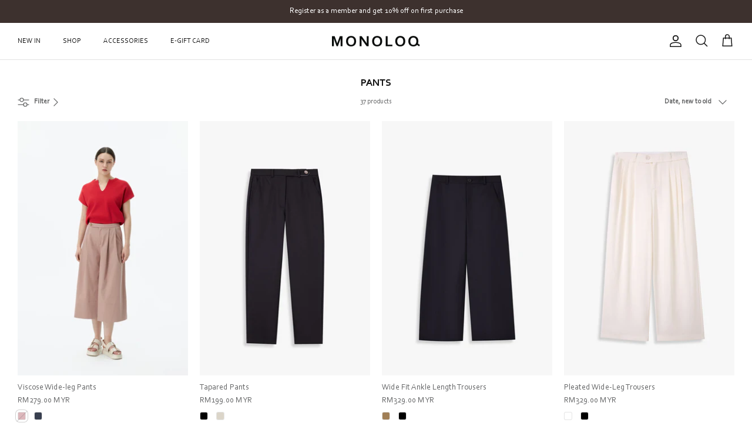

--- FILE ---
content_type: text/html; charset=utf-8
request_url: https://my.monoloq.com/collections/pants
body_size: 33959
content:
<!DOCTYPE html><html lang="en" dir="ltr">
<head>
  <!-- Symmetry 6.0.3 -->

  <title>
    PANTS &ndash; MONOLOQ
  </title>

  <meta charset="utf-8" />
<meta name="viewport" content="width=device-width,initial-scale=1.0" />
<meta http-equiv="X-UA-Compatible" content="IE=edge">

<link rel="preconnect" href="https://cdn.shopify.com" crossorigin>
<link rel="preconnect" href="https://fonts.shopify.com" crossorigin>
<link rel="preconnect" href="https://monorail-edge.shopifysvc.com"><link rel="preload" as="font" href="//my.monoloq.com/cdn/fonts/arimo/arimo_n4.a7efb558ca22d2002248bbe6f302a98edee38e35.woff2" type="font/woff2" crossorigin><link rel="preload" as="font" href="//my.monoloq.com/cdn/fonts/arimo/arimo_n4.a7efb558ca22d2002248bbe6f302a98edee38e35.woff2" type="font/woff2" crossorigin><link rel="preload" as="font" href="//my.monoloq.com/cdn/fonts/arimo/arimo_n4.a7efb558ca22d2002248bbe6f302a98edee38e35.woff2" type="font/woff2" crossorigin><link rel="preload" as="font" href="//my.monoloq.com/cdn/fonts/arimo/arimo_n7.1d2d0638e6a1228d86beb0e10006e3280ccb2d04.woff2" type="font/woff2" crossorigin><link rel="preload" href="//my.monoloq.com/cdn/shop/t/4/assets/vendor.min.js?v=11589511144441591071702002323" as="script">
<link rel="preload" href="//my.monoloq.com/cdn/shop/t/4/assets/theme.js?v=85417484044267405871702002327" as="script"><link rel="canonical" href="https://my.monoloq.com/collections/pants" /><link rel="icon" href="//my.monoloq.com/cdn/shop/files/monoloq_favicon.png?crop=center&height=48&v=1701961588&width=48" type="image/png">
<style>
    @font-face {
  font-family: Arimo;
  font-weight: 400;
  font-style: normal;
  font-display: fallback;
  src: url("//my.monoloq.com/cdn/fonts/arimo/arimo_n4.a7efb558ca22d2002248bbe6f302a98edee38e35.woff2") format("woff2"),
       url("//my.monoloq.com/cdn/fonts/arimo/arimo_n4.0da809f7d1d5ede2a73be7094ac00741efdb6387.woff") format("woff");
}

    @font-face {
  font-family: Arimo;
  font-weight: 700;
  font-style: normal;
  font-display: fallback;
  src: url("//my.monoloq.com/cdn/fonts/arimo/arimo_n7.1d2d0638e6a1228d86beb0e10006e3280ccb2d04.woff2") format("woff2"),
       url("//my.monoloq.com/cdn/fonts/arimo/arimo_n7.f4b9139e8eac4a17b38b8707044c20f54c3be479.woff") format("woff");
}

    @font-face {
  font-family: Arimo;
  font-weight: 500;
  font-style: normal;
  font-display: fallback;
  src: url("//my.monoloq.com/cdn/fonts/arimo/arimo_n5.a6cc016de05b75be63cb193704728ed8065f04bb.woff2") format("woff2"),
       url("//my.monoloq.com/cdn/fonts/arimo/arimo_n5.e0d510a292c8c9059b1fcf519004ca9d3a6015a2.woff") format("woff");
}

    @font-face {
  font-family: Arimo;
  font-weight: 400;
  font-style: italic;
  font-display: fallback;
  src: url("//my.monoloq.com/cdn/fonts/arimo/arimo_i4.438ddb21a1b98c7230698d70dc1a21df235701b2.woff2") format("woff2"),
       url("//my.monoloq.com/cdn/fonts/arimo/arimo_i4.0e1908a0dc1ec32fabb5a03a0c9ee2083f82e3d7.woff") format("woff");
}

    @font-face {
  font-family: Arimo;
  font-weight: 700;
  font-style: italic;
  font-display: fallback;
  src: url("//my.monoloq.com/cdn/fonts/arimo/arimo_i7.b9f09537c29041ec8d51f8cdb7c9b8e4f1f82cb1.woff2") format("woff2"),
       url("//my.monoloq.com/cdn/fonts/arimo/arimo_i7.ec659fc855f754fd0b1bd052e606bba1058f73da.woff") format("woff");
}

    @font-face {
  font-family: Arimo;
  font-weight: 400;
  font-style: normal;
  font-display: fallback;
  src: url("//my.monoloq.com/cdn/fonts/arimo/arimo_n4.a7efb558ca22d2002248bbe6f302a98edee38e35.woff2") format("woff2"),
       url("//my.monoloq.com/cdn/fonts/arimo/arimo_n4.0da809f7d1d5ede2a73be7094ac00741efdb6387.woff") format("woff");
}

    @font-face {
  font-family: Arimo;
  font-weight: 700;
  font-style: normal;
  font-display: fallback;
  src: url("//my.monoloq.com/cdn/fonts/arimo/arimo_n7.1d2d0638e6a1228d86beb0e10006e3280ccb2d04.woff2") format("woff2"),
       url("//my.monoloq.com/cdn/fonts/arimo/arimo_n7.f4b9139e8eac4a17b38b8707044c20f54c3be479.woff") format("woff");
}

    @font-face {
  font-family: Arimo;
  font-weight: 400;
  font-style: normal;
  font-display: fallback;
  src: url("//my.monoloq.com/cdn/fonts/arimo/arimo_n4.a7efb558ca22d2002248bbe6f302a98edee38e35.woff2") format("woff2"),
       url("//my.monoloq.com/cdn/fonts/arimo/arimo_n4.0da809f7d1d5ede2a73be7094ac00741efdb6387.woff") format("woff");
}

    @font-face {
  font-family: Arimo;
  font-weight: 600;
  font-style: normal;
  font-display: fallback;
  src: url("//my.monoloq.com/cdn/fonts/arimo/arimo_n6.9c18b0befd86597f319b7d7f925727d04c262b32.woff2") format("woff2"),
       url("//my.monoloq.com/cdn/fonts/arimo/arimo_n6.422bf6679b81a8bfb1b25d19299a53688390c2b9.woff") format("woff");
}

  </style>

  <meta property="og:site_name" content="MONOLOQ">
<meta property="og:url" content="https://my.monoloq.com/collections/pants">
<meta property="og:title" content="PANTS">
<meta property="og:type" content="product.group">
<meta property="og:description" content="MONOLOQ embraces diversity &amp; celebrates the uniqueness of every individual."><meta property="og:image" content="http://my.monoloq.com/cdn/shop/files/Untitled_design_15_1200x1200.png?v=1694770736">
  <meta property="og:image:secure_url" content="https://my.monoloq.com/cdn/shop/files/Untitled_design_15_1200x1200.png?v=1694770736">
  <meta property="og:image:width" content="1200">
  <meta property="og:image:height" content="628"><meta name="twitter:card" content="summary_large_image">
<meta name="twitter:title" content="PANTS">
<meta name="twitter:description" content="MONOLOQ embraces diversity &amp; celebrates the uniqueness of every individual.">


  <link href="//my.monoloq.com/cdn/shop/t/4/assets/styles.css?v=79710073879593791651759343007" rel="stylesheet" type="text/css" media="all" />
<link rel="stylesheet" href="//my.monoloq.com/cdn/shop/t/4/assets/swatches.css?v=25164644031010571091769665681" media="print" onload="this.media='all'">
    <noscript><link rel="stylesheet" href="//my.monoloq.com/cdn/shop/t/4/assets/swatches.css?v=25164644031010571091769665681"></noscript><link href="//my.monoloq.com/cdn/shop/t/4/assets/jsc-resets-styles.css?v=84866076700924956291704253979" rel="stylesheet" type="text/css" media="all" />

  <script>
    window.theme = window.theme || {};
    theme.money_format_with_product_code_preference = "RM{{amount}} MYR";
    theme.money_format_with_cart_code_preference = "RM{{amount}} MYR";
    theme.money_format = "RM{{amount}} MYR";
    theme.strings = {
      previous: "Previous",
      next: "Next",
      addressError: "Error looking up that address",
      addressNoResults: "No results for that address",
      addressQueryLimit: "You have exceeded the Google API usage limit. Consider upgrading to a \u003ca href=\"https:\/\/developers.google.com\/maps\/premium\/usage-limits\"\u003ePremium Plan\u003c\/a\u003e.",
      authError: "There was a problem authenticating your Google Maps API Key.",
      icon_labels_left: "Left",
      icon_labels_right: "Right",
      icon_labels_down: "Down",
      icon_labels_close: "Close",
      icon_labels_plus: "Plus",
      imageSlider: "Image slider",
      cart_terms_confirmation: "You must agree to the terms and conditions before continuing.",
      cart_general_quantity_too_high: "You can only have [QUANTITY] in your cart",
      products_listing_from: "From",
      layout_live_search_see_all: "See all results",
      products_product_add_to_cart: "Add to Cart",
      products_variant_no_stock: "Sold out",
      products_variant_non_existent: "Unavailable",
      products_product_pick_a: "Pick a",
      general_navigation_menu_toggle_aria_label: "Toggle menu",
      general_accessibility_labels_close: "Close",
      products_product_added_to_cart: "Added to cart",
      general_quick_search_pages: "Pages",
      general_quick_search_no_results: "Sorry, we couldn\u0026#39;t find any results",
      collections_general_see_all_subcollections: "See all..."
    };
    theme.routes = {
      cart_url: '/cart',
      cart_add_url: '/cart/add.js',
      cart_update_url: '/cart/update.js',
      predictive_search_url: '/search/suggest'
    };
    theme.settings = {
      cart_type: "drawer",
      after_add_to_cart: "drawer",
      quickbuy_style: "off",
      avoid_orphans: true
    };
    document.documentElement.classList.add('js');
  </script>

  <script src="//my.monoloq.com/cdn/shop/t/4/assets/vendor.min.js?v=11589511144441591071702002323" defer="defer"></script>
  <script src="//my.monoloq.com/cdn/shop/t/4/assets/theme.js?v=85417484044267405871702002327" defer="defer"></script>
  <script src="https://code.jquery.com/jquery-3.7.1.min.js" integrity="sha256-/JqT3SQfawRcv/BIHPThkBvs0OEvtFFmqPF/lYI/Cxo=" crossorigin="anonymous"></script>
  <script src="//my.monoloq.com/cdn/shop/t/4/assets/jsc-resets-scripts.js?v=139884603838955300171703229517" defer="defer"></script>

  <script>window.performance && window.performance.mark && window.performance.mark('shopify.content_for_header.start');</script><meta id="shopify-digital-wallet" name="shopify-digital-wallet" content="/83042402617/digital_wallets/dialog">
<link rel="alternate" type="application/atom+xml" title="Feed" href="/collections/pants.atom" />
<link rel="next" href="/collections/pants?page=2">
<link rel="alternate" type="application/json+oembed" href="https://my.monoloq.com/collections/pants.oembed">
<script async="async" src="/checkouts/internal/preloads.js?locale=en-MY"></script>
<script id="shopify-features" type="application/json">{"accessToken":"7df042045844236eebfbcbc67ccfd57c","betas":["rich-media-storefront-analytics"],"domain":"my.monoloq.com","predictiveSearch":true,"shopId":83042402617,"locale":"en"}</script>
<script>var Shopify = Shopify || {};
Shopify.shop = "monoloq-my.myshopify.com";
Shopify.locale = "en";
Shopify.currency = {"active":"MYR","rate":"1.0"};
Shopify.country = "MY";
Shopify.theme = {"name":"[Main] Monoloq MY x Jumpstart","id":163640181049,"schema_name":"Symmetry","schema_version":"6.0.3","theme_store_id":null,"role":"main"};
Shopify.theme.handle = "null";
Shopify.theme.style = {"id":null,"handle":null};
Shopify.cdnHost = "my.monoloq.com/cdn";
Shopify.routes = Shopify.routes || {};
Shopify.routes.root = "/";</script>
<script type="module">!function(o){(o.Shopify=o.Shopify||{}).modules=!0}(window);</script>
<script>!function(o){function n(){var o=[];function n(){o.push(Array.prototype.slice.apply(arguments))}return n.q=o,n}var t=o.Shopify=o.Shopify||{};t.loadFeatures=n(),t.autoloadFeatures=n()}(window);</script>
<script id="shop-js-analytics" type="application/json">{"pageType":"collection"}</script>
<script defer="defer" async type="module" src="//my.monoloq.com/cdn/shopifycloud/shop-js/modules/v2/client.init-shop-cart-sync_BN7fPSNr.en.esm.js"></script>
<script defer="defer" async type="module" src="//my.monoloq.com/cdn/shopifycloud/shop-js/modules/v2/chunk.common_Cbph3Kss.esm.js"></script>
<script defer="defer" async type="module" src="//my.monoloq.com/cdn/shopifycloud/shop-js/modules/v2/chunk.modal_DKumMAJ1.esm.js"></script>
<script type="module">
  await import("//my.monoloq.com/cdn/shopifycloud/shop-js/modules/v2/client.init-shop-cart-sync_BN7fPSNr.en.esm.js");
await import("//my.monoloq.com/cdn/shopifycloud/shop-js/modules/v2/chunk.common_Cbph3Kss.esm.js");
await import("//my.monoloq.com/cdn/shopifycloud/shop-js/modules/v2/chunk.modal_DKumMAJ1.esm.js");

  window.Shopify.SignInWithShop?.initShopCartSync?.({"fedCMEnabled":true,"windoidEnabled":true});

</script>
<script>(function() {
  var isLoaded = false;
  function asyncLoad() {
    if (isLoaded) return;
    isLoaded = true;
    var urls = ["https:\/\/static.klaviyo.com\/onsite\/js\/klaviyo.js?company_id=SXtFme\u0026shop=monoloq-my.myshopify.com","https:\/\/cdn-app.cart-bot.net\/public\/js\/append.js?shop=monoloq-my.myshopify.com","https:\/\/script.pop-convert.com\/new-micro\/production.pc.min.js?unique_id=monoloq-my.myshopify.com\u0026shop=monoloq-my.myshopify.com","https:\/\/cdn.s3.pop-convert.com\/pcjs.production.min.js?unique_id=monoloq-my.myshopify.com\u0026shop=monoloq-my.myshopify.com","https:\/\/r3-t.trackedlink.net\/shopify\/ddgtag.js?shop=monoloq-my.myshopify.com"];
    for (var i = 0; i < urls.length; i++) {
      var s = document.createElement('script');
      s.type = 'text/javascript';
      s.async = true;
      s.src = urls[i];
      var x = document.getElementsByTagName('script')[0];
      x.parentNode.insertBefore(s, x);
    }
  };
  if(window.attachEvent) {
    window.attachEvent('onload', asyncLoad);
  } else {
    window.addEventListener('load', asyncLoad, false);
  }
})();</script>
<script id="__st">var __st={"a":83042402617,"offset":28800,"reqid":"a82ef846-1dad-47f2-a398-2654ad67c7b2-1769792659","pageurl":"my.monoloq.com\/collections\/pants","u":"c2013779a73c","p":"collection","rtyp":"collection","rid":468115718457};</script>
<script>window.ShopifyPaypalV4VisibilityTracking = true;</script>
<script id="captcha-bootstrap">!function(){'use strict';const t='contact',e='account',n='new_comment',o=[[t,t],['blogs',n],['comments',n],[t,'customer']],c=[[e,'customer_login'],[e,'guest_login'],[e,'recover_customer_password'],[e,'create_customer']],r=t=>t.map((([t,e])=>`form[action*='/${t}']:not([data-nocaptcha='true']) input[name='form_type'][value='${e}']`)).join(','),a=t=>()=>t?[...document.querySelectorAll(t)].map((t=>t.form)):[];function s(){const t=[...o],e=r(t);return a(e)}const i='password',u='form_key',d=['recaptcha-v3-token','g-recaptcha-response','h-captcha-response',i],f=()=>{try{return window.sessionStorage}catch{return}},m='__shopify_v',_=t=>t.elements[u];function p(t,e,n=!1){try{const o=window.sessionStorage,c=JSON.parse(o.getItem(e)),{data:r}=function(t){const{data:e,action:n}=t;return t[m]||n?{data:e,action:n}:{data:t,action:n}}(c);for(const[e,n]of Object.entries(r))t.elements[e]&&(t.elements[e].value=n);n&&o.removeItem(e)}catch(o){console.error('form repopulation failed',{error:o})}}const l='form_type',E='cptcha';function T(t){t.dataset[E]=!0}const w=window,h=w.document,L='Shopify',v='ce_forms',y='captcha';let A=!1;((t,e)=>{const n=(g='f06e6c50-85a8-45c8-87d0-21a2b65856fe',I='https://cdn.shopify.com/shopifycloud/storefront-forms-hcaptcha/ce_storefront_forms_captcha_hcaptcha.v1.5.2.iife.js',D={infoText:'Protected by hCaptcha',privacyText:'Privacy',termsText:'Terms'},(t,e,n)=>{const o=w[L][v],c=o.bindForm;if(c)return c(t,g,e,D).then(n);var r;o.q.push([[t,g,e,D],n]),r=I,A||(h.body.append(Object.assign(h.createElement('script'),{id:'captcha-provider',async:!0,src:r})),A=!0)});var g,I,D;w[L]=w[L]||{},w[L][v]=w[L][v]||{},w[L][v].q=[],w[L][y]=w[L][y]||{},w[L][y].protect=function(t,e){n(t,void 0,e),T(t)},Object.freeze(w[L][y]),function(t,e,n,w,h,L){const[v,y,A,g]=function(t,e,n){const i=e?o:[],u=t?c:[],d=[...i,...u],f=r(d),m=r(i),_=r(d.filter((([t,e])=>n.includes(e))));return[a(f),a(m),a(_),s()]}(w,h,L),I=t=>{const e=t.target;return e instanceof HTMLFormElement?e:e&&e.form},D=t=>v().includes(t);t.addEventListener('submit',(t=>{const e=I(t);if(!e)return;const n=D(e)&&!e.dataset.hcaptchaBound&&!e.dataset.recaptchaBound,o=_(e),c=g().includes(e)&&(!o||!o.value);(n||c)&&t.preventDefault(),c&&!n&&(function(t){try{if(!f())return;!function(t){const e=f();if(!e)return;const n=_(t);if(!n)return;const o=n.value;o&&e.removeItem(o)}(t);const e=Array.from(Array(32),(()=>Math.random().toString(36)[2])).join('');!function(t,e){_(t)||t.append(Object.assign(document.createElement('input'),{type:'hidden',name:u})),t.elements[u].value=e}(t,e),function(t,e){const n=f();if(!n)return;const o=[...t.querySelectorAll(`input[type='${i}']`)].map((({name:t})=>t)),c=[...d,...o],r={};for(const[a,s]of new FormData(t).entries())c.includes(a)||(r[a]=s);n.setItem(e,JSON.stringify({[m]:1,action:t.action,data:r}))}(t,e)}catch(e){console.error('failed to persist form',e)}}(e),e.submit())}));const S=(t,e)=>{t&&!t.dataset[E]&&(n(t,e.some((e=>e===t))),T(t))};for(const o of['focusin','change'])t.addEventListener(o,(t=>{const e=I(t);D(e)&&S(e,y())}));const B=e.get('form_key'),M=e.get(l),P=B&&M;t.addEventListener('DOMContentLoaded',(()=>{const t=y();if(P)for(const e of t)e.elements[l].value===M&&p(e,B);[...new Set([...A(),...v().filter((t=>'true'===t.dataset.shopifyCaptcha))])].forEach((e=>S(e,t)))}))}(h,new URLSearchParams(w.location.search),n,t,e,['guest_login'])})(!0,!0)}();</script>
<script integrity="sha256-4kQ18oKyAcykRKYeNunJcIwy7WH5gtpwJnB7kiuLZ1E=" data-source-attribution="shopify.loadfeatures" defer="defer" src="//my.monoloq.com/cdn/shopifycloud/storefront/assets/storefront/load_feature-a0a9edcb.js" crossorigin="anonymous"></script>
<script data-source-attribution="shopify.dynamic_checkout.dynamic.init">var Shopify=Shopify||{};Shopify.PaymentButton=Shopify.PaymentButton||{isStorefrontPortableWallets:!0,init:function(){window.Shopify.PaymentButton.init=function(){};var t=document.createElement("script");t.src="https://my.monoloq.com/cdn/shopifycloud/portable-wallets/latest/portable-wallets.en.js",t.type="module",document.head.appendChild(t)}};
</script>
<script data-source-attribution="shopify.dynamic_checkout.buyer_consent">
  function portableWalletsHideBuyerConsent(e){var t=document.getElementById("shopify-buyer-consent"),n=document.getElementById("shopify-subscription-policy-button");t&&n&&(t.classList.add("hidden"),t.setAttribute("aria-hidden","true"),n.removeEventListener("click",e))}function portableWalletsShowBuyerConsent(e){var t=document.getElementById("shopify-buyer-consent"),n=document.getElementById("shopify-subscription-policy-button");t&&n&&(t.classList.remove("hidden"),t.removeAttribute("aria-hidden"),n.addEventListener("click",e))}window.Shopify?.PaymentButton&&(window.Shopify.PaymentButton.hideBuyerConsent=portableWalletsHideBuyerConsent,window.Shopify.PaymentButton.showBuyerConsent=portableWalletsShowBuyerConsent);
</script>
<script data-source-attribution="shopify.dynamic_checkout.cart.bootstrap">document.addEventListener("DOMContentLoaded",(function(){function t(){return document.querySelector("shopify-accelerated-checkout-cart, shopify-accelerated-checkout")}if(t())Shopify.PaymentButton.init();else{new MutationObserver((function(e,n){t()&&(Shopify.PaymentButton.init(),n.disconnect())})).observe(document.body,{childList:!0,subtree:!0})}}));
</script>

<script>window.performance && window.performance.mark && window.performance.mark('shopify.content_for_header.end');</script>






<script>
	window.StoreCreditInit = {
		shop: 'monoloq-my.myshopify.com',
		cashback_widget_status: 0
	}
</script>




<!-- BEGIN app block: shopify://apps/hotjar-install/blocks/global-api-events/2903e4ea-7615-463e-8b60-582f487dac4f --><script>
console.log('[Hotjar Install] Event Tracking Loaded');

window.hjCustomerData = null;

</script>

<!-- END app block --><!-- BEGIN app block: shopify://apps/microsoft-clarity/blocks/brandAgents_js/31c3d126-8116-4b4a-8ba1-baeda7c4aeea -->





<!-- END app block --><!-- BEGIN app block: shopify://apps/microsoft-clarity/blocks/clarity_js/31c3d126-8116-4b4a-8ba1-baeda7c4aeea -->
<script type="text/javascript">
  (function (c, l, a, r, i, t, y) {
    c[a] = c[a] || function () { (c[a].q = c[a].q || []).push(arguments); };
    t = l.createElement(r); t.async = 1; t.src = "https://www.clarity.ms/tag/" + i + "?ref=shopify";
    y = l.getElementsByTagName(r)[0]; y.parentNode.insertBefore(t, y);

    c.Shopify.loadFeatures([{ name: "consent-tracking-api", version: "0.1" }], error => {
      if (error) {
        console.error("Error loading Shopify features:", error);
        return;
      }

      c[a]('consentv2', {
        ad_Storage: c.Shopify.customerPrivacy.marketingAllowed() ? "granted" : "denied",
        analytics_Storage: c.Shopify.customerPrivacy.analyticsProcessingAllowed() ? "granted" : "denied",
      });
    });

    l.addEventListener("visitorConsentCollected", function (e) {
      c[a]('consentv2', {
        ad_Storage: e.detail.marketingAllowed ? "granted" : "denied",
        analytics_Storage: e.detail.analyticsAllowed ? "granted" : "denied",
      });
    });
  })(window, document, "clarity", "script", "u4yyn9884t");
</script>



<!-- END app block --><!-- BEGIN app block: shopify://apps/hotjar-install/blocks/global/2903e4ea-7615-463e-8b60-582f487dac4f -->
  <script>
    console.log('[Hotjar Install] Loaded Saved Script');
  </script>
  <script src="https://t.contentsquare.net/uxa/f36b83cd24571.js"></script>



<!-- END app block --><script src="https://cdn.shopify.com/extensions/019b7697-87de-7504-b816-3632d48dc2a0/hotjar-install-16/assets/hotjar-extend.js" type="text/javascript" defer="defer"></script>
<link href="https://monorail-edge.shopifysvc.com" rel="dns-prefetch">
<script>(function(){if ("sendBeacon" in navigator && "performance" in window) {try {var session_token_from_headers = performance.getEntriesByType('navigation')[0].serverTiming.find(x => x.name == '_s').description;} catch {var session_token_from_headers = undefined;}var session_cookie_matches = document.cookie.match(/_shopify_s=([^;]*)/);var session_token_from_cookie = session_cookie_matches && session_cookie_matches.length === 2 ? session_cookie_matches[1] : "";var session_token = session_token_from_headers || session_token_from_cookie || "";function handle_abandonment_event(e) {var entries = performance.getEntries().filter(function(entry) {return /monorail-edge.shopifysvc.com/.test(entry.name);});if (!window.abandonment_tracked && entries.length === 0) {window.abandonment_tracked = true;var currentMs = Date.now();var navigation_start = performance.timing.navigationStart;var payload = {shop_id: 83042402617,url: window.location.href,navigation_start,duration: currentMs - navigation_start,session_token,page_type: "collection"};window.navigator.sendBeacon("https://monorail-edge.shopifysvc.com/v1/produce", JSON.stringify({schema_id: "online_store_buyer_site_abandonment/1.1",payload: payload,metadata: {event_created_at_ms: currentMs,event_sent_at_ms: currentMs}}));}}window.addEventListener('pagehide', handle_abandonment_event);}}());</script>
<script id="web-pixels-manager-setup">(function e(e,d,r,n,o){if(void 0===o&&(o={}),!Boolean(null===(a=null===(i=window.Shopify)||void 0===i?void 0:i.analytics)||void 0===a?void 0:a.replayQueue)){var i,a;window.Shopify=window.Shopify||{};var t=window.Shopify;t.analytics=t.analytics||{};var s=t.analytics;s.replayQueue=[],s.publish=function(e,d,r){return s.replayQueue.push([e,d,r]),!0};try{self.performance.mark("wpm:start")}catch(e){}var l=function(){var e={modern:/Edge?\/(1{2}[4-9]|1[2-9]\d|[2-9]\d{2}|\d{4,})\.\d+(\.\d+|)|Firefox\/(1{2}[4-9]|1[2-9]\d|[2-9]\d{2}|\d{4,})\.\d+(\.\d+|)|Chrom(ium|e)\/(9{2}|\d{3,})\.\d+(\.\d+|)|(Maci|X1{2}).+ Version\/(15\.\d+|(1[6-9]|[2-9]\d|\d{3,})\.\d+)([,.]\d+|)( \(\w+\)|)( Mobile\/\w+|) Safari\/|Chrome.+OPR\/(9{2}|\d{3,})\.\d+\.\d+|(CPU[ +]OS|iPhone[ +]OS|CPU[ +]iPhone|CPU IPhone OS|CPU iPad OS)[ +]+(15[._]\d+|(1[6-9]|[2-9]\d|\d{3,})[._]\d+)([._]\d+|)|Android:?[ /-](13[3-9]|1[4-9]\d|[2-9]\d{2}|\d{4,})(\.\d+|)(\.\d+|)|Android.+Firefox\/(13[5-9]|1[4-9]\d|[2-9]\d{2}|\d{4,})\.\d+(\.\d+|)|Android.+Chrom(ium|e)\/(13[3-9]|1[4-9]\d|[2-9]\d{2}|\d{4,})\.\d+(\.\d+|)|SamsungBrowser\/([2-9]\d|\d{3,})\.\d+/,legacy:/Edge?\/(1[6-9]|[2-9]\d|\d{3,})\.\d+(\.\d+|)|Firefox\/(5[4-9]|[6-9]\d|\d{3,})\.\d+(\.\d+|)|Chrom(ium|e)\/(5[1-9]|[6-9]\d|\d{3,})\.\d+(\.\d+|)([\d.]+$|.*Safari\/(?![\d.]+ Edge\/[\d.]+$))|(Maci|X1{2}).+ Version\/(10\.\d+|(1[1-9]|[2-9]\d|\d{3,})\.\d+)([,.]\d+|)( \(\w+\)|)( Mobile\/\w+|) Safari\/|Chrome.+OPR\/(3[89]|[4-9]\d|\d{3,})\.\d+\.\d+|(CPU[ +]OS|iPhone[ +]OS|CPU[ +]iPhone|CPU IPhone OS|CPU iPad OS)[ +]+(10[._]\d+|(1[1-9]|[2-9]\d|\d{3,})[._]\d+)([._]\d+|)|Android:?[ /-](13[3-9]|1[4-9]\d|[2-9]\d{2}|\d{4,})(\.\d+|)(\.\d+|)|Mobile Safari.+OPR\/([89]\d|\d{3,})\.\d+\.\d+|Android.+Firefox\/(13[5-9]|1[4-9]\d|[2-9]\d{2}|\d{4,})\.\d+(\.\d+|)|Android.+Chrom(ium|e)\/(13[3-9]|1[4-9]\d|[2-9]\d{2}|\d{4,})\.\d+(\.\d+|)|Android.+(UC? ?Browser|UCWEB|U3)[ /]?(15\.([5-9]|\d{2,})|(1[6-9]|[2-9]\d|\d{3,})\.\d+)\.\d+|SamsungBrowser\/(5\.\d+|([6-9]|\d{2,})\.\d+)|Android.+MQ{2}Browser\/(14(\.(9|\d{2,})|)|(1[5-9]|[2-9]\d|\d{3,})(\.\d+|))(\.\d+|)|K[Aa][Ii]OS\/(3\.\d+|([4-9]|\d{2,})\.\d+)(\.\d+|)/},d=e.modern,r=e.legacy,n=navigator.userAgent;return n.match(d)?"modern":n.match(r)?"legacy":"unknown"}(),u="modern"===l?"modern":"legacy",c=(null!=n?n:{modern:"",legacy:""})[u],f=function(e){return[e.baseUrl,"/wpm","/b",e.hashVersion,"modern"===e.buildTarget?"m":"l",".js"].join("")}({baseUrl:d,hashVersion:r,buildTarget:u}),m=function(e){var d=e.version,r=e.bundleTarget,n=e.surface,o=e.pageUrl,i=e.monorailEndpoint;return{emit:function(e){var a=e.status,t=e.errorMsg,s=(new Date).getTime(),l=JSON.stringify({metadata:{event_sent_at_ms:s},events:[{schema_id:"web_pixels_manager_load/3.1",payload:{version:d,bundle_target:r,page_url:o,status:a,surface:n,error_msg:t},metadata:{event_created_at_ms:s}}]});if(!i)return console&&console.warn&&console.warn("[Web Pixels Manager] No Monorail endpoint provided, skipping logging."),!1;try{return self.navigator.sendBeacon.bind(self.navigator)(i,l)}catch(e){}var u=new XMLHttpRequest;try{return u.open("POST",i,!0),u.setRequestHeader("Content-Type","text/plain"),u.send(l),!0}catch(e){return console&&console.warn&&console.warn("[Web Pixels Manager] Got an unhandled error while logging to Monorail."),!1}}}}({version:r,bundleTarget:l,surface:e.surface,pageUrl:self.location.href,monorailEndpoint:e.monorailEndpoint});try{o.browserTarget=l,function(e){var d=e.src,r=e.async,n=void 0===r||r,o=e.onload,i=e.onerror,a=e.sri,t=e.scriptDataAttributes,s=void 0===t?{}:t,l=document.createElement("script"),u=document.querySelector("head"),c=document.querySelector("body");if(l.async=n,l.src=d,a&&(l.integrity=a,l.crossOrigin="anonymous"),s)for(var f in s)if(Object.prototype.hasOwnProperty.call(s,f))try{l.dataset[f]=s[f]}catch(e){}if(o&&l.addEventListener("load",o),i&&l.addEventListener("error",i),u)u.appendChild(l);else{if(!c)throw new Error("Did not find a head or body element to append the script");c.appendChild(l)}}({src:f,async:!0,onload:function(){if(!function(){var e,d;return Boolean(null===(d=null===(e=window.Shopify)||void 0===e?void 0:e.analytics)||void 0===d?void 0:d.initialized)}()){var d=window.webPixelsManager.init(e)||void 0;if(d){var r=window.Shopify.analytics;r.replayQueue.forEach((function(e){var r=e[0],n=e[1],o=e[2];d.publishCustomEvent(r,n,o)})),r.replayQueue=[],r.publish=d.publishCustomEvent,r.visitor=d.visitor,r.initialized=!0}}},onerror:function(){return m.emit({status:"failed",errorMsg:"".concat(f," has failed to load")})},sri:function(e){var d=/^sha384-[A-Za-z0-9+/=]+$/;return"string"==typeof e&&d.test(e)}(c)?c:"",scriptDataAttributes:o}),m.emit({status:"loading"})}catch(e){m.emit({status:"failed",errorMsg:(null==e?void 0:e.message)||"Unknown error"})}}})({shopId: 83042402617,storefrontBaseUrl: "https://my.monoloq.com",extensionsBaseUrl: "https://extensions.shopifycdn.com/cdn/shopifycloud/web-pixels-manager",monorailEndpoint: "https://monorail-edge.shopifysvc.com/unstable/produce_batch",surface: "storefront-renderer",enabledBetaFlags: ["2dca8a86"],webPixelsConfigList: [{"id":"2080211257","configuration":"{\"projectId\":\"u4yyn9884t\"}","eventPayloadVersion":"v1","runtimeContext":"STRICT","scriptVersion":"cf1781658ed156031118fc4bbc2ed159","type":"APP","apiClientId":240074326017,"privacyPurposes":[],"capabilities":["advanced_dom_events"],"dataSharingAdjustments":{"protectedCustomerApprovalScopes":["read_customer_personal_data"]}},{"id":"834404665","configuration":"{\"config\":\"{\\\"pixel_id\\\":\\\"G-5K3ER0CBN0\\\",\\\"gtag_events\\\":[{\\\"type\\\":\\\"purchase\\\",\\\"action_label\\\":\\\"G-5K3ER0CBN0\\\"},{\\\"type\\\":\\\"page_view\\\",\\\"action_label\\\":\\\"G-5K3ER0CBN0\\\"},{\\\"type\\\":\\\"view_item\\\",\\\"action_label\\\":\\\"G-5K3ER0CBN0\\\"},{\\\"type\\\":\\\"search\\\",\\\"action_label\\\":\\\"G-5K3ER0CBN0\\\"},{\\\"type\\\":\\\"add_to_cart\\\",\\\"action_label\\\":\\\"G-5K3ER0CBN0\\\"},{\\\"type\\\":\\\"begin_checkout\\\",\\\"action_label\\\":\\\"G-5K3ER0CBN0\\\"},{\\\"type\\\":\\\"add_payment_info\\\",\\\"action_label\\\":\\\"G-5K3ER0CBN0\\\"}],\\\"enable_monitoring_mode\\\":false}\"}","eventPayloadVersion":"v1","runtimeContext":"OPEN","scriptVersion":"b2a88bafab3e21179ed38636efcd8a93","type":"APP","apiClientId":1780363,"privacyPurposes":[],"dataSharingAdjustments":{"protectedCustomerApprovalScopes":["read_customer_address","read_customer_email","read_customer_name","read_customer_personal_data","read_customer_phone"]}},{"id":"266371385","configuration":"{\"pixel_id\":\"1531750314321800\",\"pixel_type\":\"facebook_pixel\",\"metaapp_system_user_token\":\"-\"}","eventPayloadVersion":"v1","runtimeContext":"OPEN","scriptVersion":"ca16bc87fe92b6042fbaa3acc2fbdaa6","type":"APP","apiClientId":2329312,"privacyPurposes":["ANALYTICS","MARKETING","SALE_OF_DATA"],"dataSharingAdjustments":{"protectedCustomerApprovalScopes":["read_customer_address","read_customer_email","read_customer_name","read_customer_personal_data","read_customer_phone"]}},{"id":"shopify-app-pixel","configuration":"{}","eventPayloadVersion":"v1","runtimeContext":"STRICT","scriptVersion":"0450","apiClientId":"shopify-pixel","type":"APP","privacyPurposes":["ANALYTICS","MARKETING"]},{"id":"shopify-custom-pixel","eventPayloadVersion":"v1","runtimeContext":"LAX","scriptVersion":"0450","apiClientId":"shopify-pixel","type":"CUSTOM","privacyPurposes":["ANALYTICS","MARKETING"]}],isMerchantRequest: false,initData: {"shop":{"name":"MONOLOQ","paymentSettings":{"currencyCode":"MYR"},"myshopifyDomain":"monoloq-my.myshopify.com","countryCode":"MY","storefrontUrl":"https:\/\/my.monoloq.com"},"customer":null,"cart":null,"checkout":null,"productVariants":[],"purchasingCompany":null},},"https://my.monoloq.com/cdn","1d2a099fw23dfb22ep557258f5m7a2edbae",{"modern":"","legacy":""},{"shopId":"83042402617","storefrontBaseUrl":"https:\/\/my.monoloq.com","extensionBaseUrl":"https:\/\/extensions.shopifycdn.com\/cdn\/shopifycloud\/web-pixels-manager","surface":"storefront-renderer","enabledBetaFlags":"[\"2dca8a86\"]","isMerchantRequest":"false","hashVersion":"1d2a099fw23dfb22ep557258f5m7a2edbae","publish":"custom","events":"[[\"page_viewed\",{}],[\"collection_viewed\",{\"collection\":{\"id\":\"468115718457\",\"title\":\"PANTS\",\"productVariants\":[{\"price\":{\"amount\":279.0,\"currencyCode\":\"MYR\"},\"product\":{\"title\":\"Viscose Wide-leg Pants\",\"vendor\":\"MONOLOQ\",\"id\":\"10100516847929\",\"untranslatedTitle\":\"Viscose Wide-leg Pants\",\"url\":\"\/products\/viscose-wide-leg-pants\",\"type\":\"\"},\"id\":\"51704803000633\",\"image\":{\"src\":\"\/\/my.monoloq.com\/cdn\/shop\/files\/MFPL0001236BYPANTBLUSH1.jpg?v=1768895825\"},\"sku\":\"MFPL0001236BY-BUH-S\",\"title\":\"BLUSH \/ S\",\"untranslatedTitle\":\"BLUSH \/ S\"},{\"price\":{\"amount\":199.0,\"currencyCode\":\"MYR\"},\"product\":{\"title\":\"Tapared Pants\",\"vendor\":\"MONOLOQ\",\"id\":\"10099370754361\",\"untranslatedTitle\":\"Tapared Pants\",\"url\":\"\/products\/tapared-pants\",\"type\":\"\"},\"id\":\"51698997297465\",\"image\":{\"src\":\"\/\/my.monoloq.com\/cdn\/shop\/files\/MFPL0001238AGNOIR1.jpg?v=1768555328\"},\"sku\":\"MFPL0001238AG-NOR-S\",\"title\":\"NOIR \/ S\",\"untranslatedTitle\":\"NOIR \/ S\"},{\"price\":{\"amount\":329.0,\"currencyCode\":\"MYR\"},\"product\":{\"title\":\"Wide Fit Ankle Length Trousers\",\"vendor\":\"MONOLOQ\",\"id\":\"10081886961977\",\"untranslatedTitle\":\"Wide Fit Ankle Length Trousers\",\"url\":\"\/products\/wide-fit-ankle-length-trousers\",\"type\":\"\"},\"id\":\"51475318767929\",\"image\":{\"src\":\"\/\/my.monoloq.com\/cdn\/shop\/files\/MFPL0001203BYKHAKI1.jpg?v=1766550943\"},\"sku\":\"MFPL0001203BY-KHA-S\",\"title\":\"KHAKI \/ S\",\"untranslatedTitle\":\"KHAKI \/ S\"},{\"price\":{\"amount\":329.0,\"currencyCode\":\"MYR\"},\"product\":{\"title\":\"Pleated Wide-Leg Trousers\",\"vendor\":\"MONOLOQ\",\"id\":\"10079411700025\",\"untranslatedTitle\":\"Pleated Wide-Leg Trousers\",\"url\":\"\/products\/pleated-wide-leg-trousers\",\"type\":\"\"},\"id\":\"51471467446585\",\"image\":{\"src\":\"\/\/my.monoloq.com\/cdn\/shop\/files\/MFPL0001204BYCHALK1.jpg?v=1766392814\"},\"sku\":\"MFPL0001204BY-CLK-S\",\"title\":\"CHALK \/ S\",\"untranslatedTitle\":\"CHALK \/ S\"},{\"price\":{\"amount\":399.0,\"currencyCode\":\"MYR\"},\"product\":{\"title\":\"Textured Single-Pleated Trousers\",\"vendor\":\"MONOLOQ\",\"id\":\"10068359119161\",\"untranslatedTitle\":\"Textured Single-Pleated Trousers\",\"url\":\"\/products\/textured-single-pleated-trousers\",\"type\":\"\"},\"id\":\"51432773353785\",\"image\":{\"src\":\"\/\/my.monoloq.com\/cdn\/shop\/files\/MFPL0001202BYPANTCHALK1.jpg?v=1765328966\"},\"sku\":\"MFPL0001202BY-CLK-S\",\"title\":\"CHALK \/ S\",\"untranslatedTitle\":\"CHALK \/ S\"},{\"price\":{\"amount\":299.0,\"currencyCode\":\"MYR\"},\"product\":{\"title\":\"Fitted Straight Pants\",\"vendor\":\"MONOLOQ\",\"id\":\"10058116694329\",\"untranslatedTitle\":\"Fitted Straight Pants\",\"url\":\"\/products\/fitted-straight-pants\",\"type\":\"\"},\"id\":\"51408597778745\",\"image\":{\"src\":\"\/\/my.monoloq.com\/cdn\/shop\/files\/MFPL0001153BYPANTKHAKI3.jpg?v=1764816485\"},\"sku\":\"MFPL0001153BY-KHA-S\",\"title\":\"KHAKI \/ S\",\"untranslatedTitle\":\"KHAKI \/ S\"},{\"price\":{\"amount\":229.0,\"currencyCode\":\"MYR\"},\"product\":{\"title\":\"Pleated City Bermuda Shorts\",\"vendor\":\"MONOLOQ\",\"id\":\"10058116596025\",\"untranslatedTitle\":\"Pleated City Bermuda Shorts\",\"url\":\"\/products\/pleated-city-bermuda-shorts\",\"type\":\"\"},\"id\":\"51408596861241\",\"image\":{\"src\":\"\/\/my.monoloq.com\/cdn\/shop\/files\/MFPS0001205AGECRUPANT2.jpg?v=1764816472\"},\"sku\":\"MFPS0001205AG-10-S\",\"title\":\"ECRU \/ S\",\"untranslatedTitle\":\"ECRU \/ S\"},{\"price\":{\"amount\":279.0,\"currencyCode\":\"MYR\"},\"product\":{\"title\":\"Drawstring Wide Leg Jeans\",\"vendor\":\"MONOLOQ\",\"id\":\"10022465601849\",\"untranslatedTitle\":\"Drawstring Wide Leg Jeans\",\"url\":\"\/products\/drawstring-wide-leg-jeans\",\"type\":\"\"},\"id\":\"51293262250297\",\"image\":{\"src\":\"\/\/my.monoloq.com\/cdn\/shop\/files\/MFPL0001113BYPANT3.jpg?v=1761646115\"},\"sku\":\"MFPL0001113BY-DDM-S\",\"title\":\"DARK DENIM \/ S\",\"untranslatedTitle\":\"DARK DENIM \/ S\"},{\"price\":{\"amount\":299.0,\"currencyCode\":\"MYR\"},\"product\":{\"title\":\"Boot Cut Fitted Pants\",\"vendor\":\"MONOLOQ\",\"id\":\"10022464553273\",\"untranslatedTitle\":\"Boot Cut Fitted Pants\",\"url\":\"\/products\/boot-cut-fitted-pants\",\"type\":\"\"},\"id\":\"51293258711353\",\"image\":{\"src\":\"\/\/my.monoloq.com\/cdn\/shop\/files\/MFPL0001152BYNOIR1.jpg?v=1761645791\"},\"sku\":\"MFPL0001152BY-NOR-S\",\"title\":\"NOIR \/ S\",\"untranslatedTitle\":\"NOIR \/ S\"},{\"price\":{\"amount\":299.0,\"currencyCode\":\"MYR\"},\"product\":{\"title\":\"Wide Leg Front Wrap Trousers With Double D Ring\",\"vendor\":\"MONOLOQ\",\"id\":\"10022464487737\",\"untranslatedTitle\":\"Wide Leg Front Wrap Trousers With Double D Ring\",\"url\":\"\/products\/wide-leg-front-wrap-trousers-with-double-d-ring\",\"type\":\"\"},\"id\":\"51293258416441\",\"image\":{\"src\":\"\/\/my.monoloq.com\/cdn\/shop\/files\/MFKL0001040EDCHALK2.jpg?v=1761645778\"},\"sku\":\"MFPL0001189AG-KHA-S\",\"title\":\"KHAKI \/ S\",\"untranslatedTitle\":\"KHAKI \/ S\"},{\"price\":{\"amount\":259.0,\"currencyCode\":\"MYR\"},\"product\":{\"title\":\"Wide Leg Culottes Pants\",\"vendor\":\"MONOLOQ\",\"id\":\"10022464454969\",\"untranslatedTitle\":\"Wide Leg Culottes Pants\",\"url\":\"\/products\/wide-leg-culottes-pants\",\"type\":\"\"},\"id\":\"51293258154297\",\"image\":{\"src\":\"\/\/my.monoloq.com\/cdn\/shop\/files\/MFPL0001148AGNOIRPANT1.jpg?v=1761645766\"},\"sku\":\"MFPL0001148AG-NOR-S\",\"title\":\"NOIR \/ S\",\"untranslatedTitle\":\"NOIR \/ S\"},{\"price\":{\"amount\":259.0,\"currencyCode\":\"MYR\"},\"product\":{\"title\":\"Wide Leg Culottes\",\"vendor\":\"MONOLOQ\",\"id\":\"10007967138105\",\"untranslatedTitle\":\"Wide Leg Culottes\",\"url\":\"\/products\/cropped-wide-leg-pants\",\"type\":\"\"},\"id\":\"51241645670713\",\"image\":{\"src\":\"\/\/my.monoloq.com\/cdn\/shop\/files\/MFPL0001146AGDARKGREYPANT2.jpg?v=1760428595\"},\"sku\":\"MFPL0001146AG-AMG-S\",\"title\":\"ARMY GREEN \/ S\",\"untranslatedTitle\":\"ARMY GREEN \/ S\"},{\"price\":{\"amount\":399.0,\"currencyCode\":\"MYR\"},\"product\":{\"title\":\"Wide Leg Trousers\",\"vendor\":\"MONOLOQ\",\"id\":\"9996510527801\",\"untranslatedTitle\":\"Wide Leg Trousers\",\"url\":\"\/products\/wide-leg-trousers-4\",\"type\":\"\"},\"id\":\"51198986846521\",\"image\":{\"src\":\"\/\/my.monoloq.com\/cdn\/shop\/files\/MFPL0001108FGARMYGREENPANT1.jpg?v=1758932698\"},\"sku\":\"MFPL0001108FG-AMG-S\",\"title\":\"ARMY GREEN \/ S\",\"untranslatedTitle\":\"ARMY GREEN \/ S\"},{\"price\":{\"amount\":399.0,\"currencyCode\":\"MYR\"},\"product\":{\"title\":\"Wide Leg Trousers\",\"vendor\":\"MONOLOQ\",\"id\":\"9920425754937\",\"untranslatedTitle\":\"Wide Leg Trousers\",\"url\":\"\/products\/structured-tapared-pants\",\"type\":\"\"},\"id\":\"50978576105785\",\"image\":{\"src\":\"\/\/my.monoloq.com\/cdn\/shop\/files\/MFPL0001075FGPANTDENIM2.png?v=1756287745\"},\"sku\":\"MFPL0001075FG-DEN-S\",\"title\":\"DENIM \/ S\",\"untranslatedTitle\":\"DENIM \/ S\"},{\"price\":{\"amount\":359.0,\"currencyCode\":\"MYR\"},\"product\":{\"title\":\"Wide Leg City Pants\",\"vendor\":\"BY\",\"id\":\"9920421200185\",\"untranslatedTitle\":\"Wide Leg City Pants\",\"url\":\"\/products\/slim-fit-ankle-trousers\",\"type\":\"\"},\"id\":\"50978560246073\",\"image\":{\"src\":\"\/\/my.monoloq.com\/cdn\/shop\/files\/MFPL0001071BYPANTMAROON1.png?v=1756273305\"},\"sku\":\"MFPL0001071BY-MRN-S\",\"title\":\"MAROON \/ S\",\"untranslatedTitle\":\"MAROON \/ S\"},{\"price\":{\"amount\":299.0,\"currencyCode\":\"MYR\"},\"product\":{\"title\":\"Classic Tailored Tapered Pants\",\"vendor\":\"BY\",\"id\":\"9920416579897\",\"untranslatedTitle\":\"Classic Tailored Tapered Pants\",\"url\":\"\/products\/classic-tailored-tapered-pants\",\"type\":\"\"},\"id\":\"50978551824697\",\"image\":{\"src\":\"\/\/my.monoloq.com\/cdn\/shop\/files\/MFPL0001072BYNOIRPANT1.jpg?v=1756287798\"},\"sku\":\"MFPL0001072BY-NOR-S\",\"title\":\"NOIR \/ S\",\"untranslatedTitle\":\"NOIR \/ S\"},{\"price\":{\"amount\":299.0,\"currencyCode\":\"MYR\"},\"product\":{\"title\":\"Wide Leg Trousers With Elasticated Waist\",\"vendor\":\"NW\",\"id\":\"9881110118713\",\"untranslatedTitle\":\"Wide Leg Trousers With Elasticated Waist\",\"url\":\"\/products\/textured-sleeveless-trousers\",\"type\":\"\"},\"id\":\"51162521862457\",\"image\":{\"src\":\"\/\/my.monoloq.com\/cdn\/shop\/files\/MFPL0000982NWMINTPANT1.jpg?v=1758779527\"},\"sku\":\"MFPL0000982NW-MIN-S\",\"title\":\"MINT \/ S\",\"untranslatedTitle\":\"MINT \/ S\"},{\"price\":{\"amount\":279.0,\"currencyCode\":\"MYR\"},\"product\":{\"title\":\"Elastic Waist Casual Trousers\",\"vendor\":\"EDIT\",\"id\":\"9848511529273\",\"untranslatedTitle\":\"Elastic Waist Casual Trousers\",\"url\":\"\/products\/elastic-waist-casual-trousers\",\"type\":\"\"},\"id\":\"50668174147897\",\"image\":{\"src\":\"\/\/my.monoloq.com\/cdn\/shop\/files\/MFPL0000909EDPANTKHAKI1.png?v=1769653532\"},\"sku\":\"MFPL0000909ED-KHA-S\",\"title\":\"KHAKI \/ S\",\"untranslatedTitle\":\"KHAKI \/ S\"},{\"price\":{\"amount\":279.0,\"currencyCode\":\"MYR\"},\"product\":{\"title\":\"Elasticated Drawcord Trousers\",\"vendor\":\"SB\",\"id\":\"9844995424569\",\"untranslatedTitle\":\"Elasticated Drawcord Trousers\",\"url\":\"\/products\/elasticated-drawcord-trousers\",\"type\":\"\"},\"id\":\"50655491260729\",\"image\":{\"src\":\"\/\/my.monoloq.com\/cdn\/shop\/files\/MFPL0000895SB_GREY_BLUE_PANT_4_d47241ea-14a5-40be-ad46-4c2d4de404e7.png?v=1752461524\"},\"sku\":\"MFPL0000895SB-GBU-S\",\"title\":\"GREY BLUE \/ S\",\"untranslatedTitle\":\"GREY BLUE \/ S\"},{\"price\":{\"amount\":359.0,\"currencyCode\":\"MYR\"},\"product\":{\"title\":\"Striped Trousers\",\"vendor\":\"SB\",\"id\":\"9844994048313\",\"untranslatedTitle\":\"Striped Trousers\",\"url\":\"\/products\/striped-trousers\",\"type\":\"\"},\"id\":\"50655480152377\",\"image\":{\"src\":\"\/\/my.monoloq.com\/cdn\/shop\/files\/MFPL0000890SBPANTSTRIPESCHALK4.jpg?v=1752555045\"},\"sku\":\"MFPL0000890SB-SCH-S\",\"title\":\"STRIPES CHALK \/ S\",\"untranslatedTitle\":\"STRIPES CHALK \/ S\"},{\"price\":{\"amount\":299.0,\"currencyCode\":\"MYR\"},\"product\":{\"title\":\"Wide-leg Elasticated Trousers\",\"vendor\":\"SB\",\"id\":\"9844156694841\",\"untranslatedTitle\":\"Wide-leg Elasticated Trousers\",\"url\":\"\/products\/elasticated-trousers\",\"type\":\"\"},\"id\":\"51738356908345\",\"image\":{\"src\":\"\/\/my.monoloq.com\/cdn\/shop\/files\/MFPL0000902SBEMERALDPANT3.jpg?v=1769669031\"},\"sku\":\"MFPL0000902SB-EME-S\",\"title\":\"EMERALD \/ S\",\"untranslatedTitle\":\"EMERALD \/ S\"},{\"price\":{\"amount\":329.0,\"currencyCode\":\"MYR\"},\"product\":{\"title\":\"Front Pleat Trousers\",\"vendor\":\"SB\",\"id\":\"9844156334393\",\"untranslatedTitle\":\"Front Pleat Trousers\",\"url\":\"\/products\/front-pleat-trousers-1\",\"type\":\"\"},\"id\":\"50651435467065\",\"image\":{\"src\":\"\/\/my.monoloq.com\/cdn\/shop\/files\/MFPL0000888SBPANTECRU1.jpg?v=1752555812\"},\"sku\":\"MFPL0000888SB-10-S\",\"title\":\"ECRU \/ S\",\"untranslatedTitle\":\"ECRU \/ S\"},{\"price\":{\"amount\":279.0,\"currencyCode\":\"MYR\"},\"product\":{\"title\":\"Essential Lounge Trousers\",\"vendor\":\"NW\",\"id\":\"9745024647481\",\"untranslatedTitle\":\"Essential Lounge Trousers\",\"url\":\"\/products\/essential-lounge-trousers\",\"type\":\"PANTS\"},\"id\":\"50760442839353\",\"image\":{\"src\":\"\/\/my.monoloq.com\/cdn\/shop\/files\/MFPL0000777NWBERRY1.jpg?v=1758001871\"},\"sku\":\"MFPL0000777NW-BER-S\",\"title\":\"BERRY \/ S\",\"untranslatedTitle\":\"BERRY \/ S\"},{\"price\":{\"amount\":189.0,\"currencyCode\":\"MYR\"},\"product\":{\"title\":\"Patch Pocket Shorts\",\"vendor\":\"AG\",\"id\":\"9723470283065\",\"untranslatedTitle\":\"Patch Pocket Shorts\",\"url\":\"\/products\/patch-pocket-shorts\",\"type\":\"PANTS\"},\"id\":\"50227143246137\",\"image\":{\"src\":\"\/\/my.monoloq.com\/cdn\/shop\/files\/MFPS0000815AGPANTCOCOA1.jpg?v=1752461776\"},\"sku\":\"MFPS0000815AG-COC-S\",\"title\":\"COCOA \/ S\",\"untranslatedTitle\":\"COCOA \/ S\"}]}}]]"});</script><script>
  window.ShopifyAnalytics = window.ShopifyAnalytics || {};
  window.ShopifyAnalytics.meta = window.ShopifyAnalytics.meta || {};
  window.ShopifyAnalytics.meta.currency = 'MYR';
  var meta = {"products":[{"id":10100516847929,"gid":"gid:\/\/shopify\/Product\/10100516847929","vendor":"MONOLOQ","type":"","handle":"viscose-wide-leg-pants","variants":[{"id":51704803000633,"price":27900,"name":"Viscose Wide-leg Pants - BLUSH \/ S","public_title":"BLUSH \/ S","sku":"MFPL0001236BY-BUH-S"},{"id":51704803033401,"price":27900,"name":"Viscose Wide-leg Pants - BLUSH \/ M","public_title":"BLUSH \/ M","sku":"MFPL0001236BY-BUH-M"},{"id":51704803066169,"price":27900,"name":"Viscose Wide-leg Pants - BLUSH \/ L","public_title":"BLUSH \/ L","sku":"MFPL0001236BY-BUH-L"},{"id":51704803098937,"price":27900,"name":"Viscose Wide-leg Pants - BLUSH \/ XL","public_title":"BLUSH \/ XL","sku":"MFPL0001236BY-BUH-XL"},{"id":51704803131705,"price":27900,"name":"Viscose Wide-leg Pants - NAVY \/ S","public_title":"NAVY \/ S","sku":"MFPL0001236BY-NAV-S"},{"id":51704803164473,"price":27900,"name":"Viscose Wide-leg Pants - NAVY \/ M","public_title":"NAVY \/ M","sku":"MFPL0001236BY-NAV-M"},{"id":51704803197241,"price":27900,"name":"Viscose Wide-leg Pants - NAVY \/ L","public_title":"NAVY \/ L","sku":"MFPL0001236BY-NAV-L"},{"id":51704803230009,"price":27900,"name":"Viscose Wide-leg Pants - NAVY \/ XL","public_title":"NAVY \/ XL","sku":"MFPL0001236BY-NAV-XL"}],"remote":false},{"id":10099370754361,"gid":"gid:\/\/shopify\/Product\/10099370754361","vendor":"MONOLOQ","type":"","handle":"tapared-pants","variants":[{"id":51698997297465,"price":19900,"name":"Tapared Pants - NOIR \/ S","public_title":"NOIR \/ S","sku":"MFPL0001238AG-NOR-S"},{"id":51698997330233,"price":19900,"name":"Tapared Pants - NOIR \/ M","public_title":"NOIR \/ M","sku":"MFPL0001238AG-NOR-M"},{"id":51698997363001,"price":19900,"name":"Tapared Pants - NOIR \/ L","public_title":"NOIR \/ L","sku":"MFPL0001238AG-NOR-L"},{"id":51698997395769,"price":19900,"name":"Tapared Pants - NOIR \/ XL","public_title":"NOIR \/ XL","sku":"MFPL0001238AG-NOR-XL"},{"id":51698997428537,"price":19900,"name":"Tapared Pants - BEIGE \/ S","public_title":"BEIGE \/ S","sku":"MFPL0001238AG-BEI-S"},{"id":51698997461305,"price":19900,"name":"Tapared Pants - BEIGE \/ M","public_title":"BEIGE \/ M","sku":"MFPL0001238AG-BEI-M"},{"id":51698997494073,"price":19900,"name":"Tapared Pants - BEIGE \/ L","public_title":"BEIGE \/ L","sku":"MFPL0001238AG-BEI-L"},{"id":51698997526841,"price":19900,"name":"Tapared Pants - BEIGE \/ XL","public_title":"BEIGE \/ XL","sku":"MFPL0001238AG-BEI-XL"}],"remote":false},{"id":10081886961977,"gid":"gid:\/\/shopify\/Product\/10081886961977","vendor":"MONOLOQ","type":"","handle":"wide-fit-ankle-length-trousers","variants":[{"id":51475318767929,"price":32900,"name":"Wide Fit Ankle Length Trousers - KHAKI \/ S","public_title":"KHAKI \/ S","sku":"MFPL0001203BY-KHA-S"},{"id":51475318800697,"price":32900,"name":"Wide Fit Ankle Length Trousers - KHAKI \/ M","public_title":"KHAKI \/ M","sku":"MFPL0001203BY-KHA-M"},{"id":51475318833465,"price":32900,"name":"Wide Fit Ankle Length Trousers - KHAKI \/ L","public_title":"KHAKI \/ L","sku":"MFPL0001203BY-KHA-L"},{"id":51475318866233,"price":32900,"name":"Wide Fit Ankle Length Trousers - KHAKI \/ XL","public_title":"KHAKI \/ XL","sku":"MFPL0001203BY-KHA-XL"},{"id":51475318899001,"price":32900,"name":"Wide Fit Ankle Length Trousers - NOIR \/ S","public_title":"NOIR \/ S","sku":"MFPL0001203BY-NOR-S"},{"id":51475318931769,"price":32900,"name":"Wide Fit Ankle Length Trousers - NOIR \/ M","public_title":"NOIR \/ M","sku":"MFPL0001203BY-NOR-M"},{"id":51475318964537,"price":32900,"name":"Wide Fit Ankle Length Trousers - NOIR \/ L","public_title":"NOIR \/ L","sku":"MFPL0001203BY-NOR-L"},{"id":51475318997305,"price":32900,"name":"Wide Fit Ankle Length Trousers - NOIR \/ XL","public_title":"NOIR \/ XL","sku":"MFPL0001203BY-NOR-XL"}],"remote":false},{"id":10079411700025,"gid":"gid:\/\/shopify\/Product\/10079411700025","vendor":"MONOLOQ","type":"","handle":"pleated-wide-leg-trousers","variants":[{"id":51471467446585,"price":32900,"name":"Pleated Wide-Leg Trousers - CHALK \/ S","public_title":"CHALK \/ S","sku":"MFPL0001204BY-CLK-S"},{"id":51471467479353,"price":32900,"name":"Pleated Wide-Leg Trousers - CHALK \/ M","public_title":"CHALK \/ M","sku":"MFPL0001204BY-CLK-M"},{"id":51471467512121,"price":32900,"name":"Pleated Wide-Leg Trousers - CHALK \/ L","public_title":"CHALK \/ L","sku":"MFPL0001204BY-CLK-L"},{"id":51471467544889,"price":32900,"name":"Pleated Wide-Leg Trousers - CHALK \/ XL","public_title":"CHALK \/ XL","sku":"MFPL0001204BY-CLK-XL"},{"id":51471467577657,"price":32900,"name":"Pleated Wide-Leg Trousers - NOIR \/ S","public_title":"NOIR \/ S","sku":"MFPL0001204BY-NOR-S"},{"id":51471467610425,"price":32900,"name":"Pleated Wide-Leg Trousers - NOIR \/ M","public_title":"NOIR \/ M","sku":"MFPL0001204BY-NOR-M"},{"id":51471467643193,"price":32900,"name":"Pleated Wide-Leg Trousers - NOIR \/ L","public_title":"NOIR \/ L","sku":"MFPL0001204BY-NOR-L"},{"id":51471467675961,"price":32900,"name":"Pleated Wide-Leg Trousers - NOIR \/ XL","public_title":"NOIR \/ XL","sku":"MFPL0001204BY-NOR-XL"}],"remote":false},{"id":10068359119161,"gid":"gid:\/\/shopify\/Product\/10068359119161","vendor":"MONOLOQ","type":"","handle":"textured-single-pleated-trousers","variants":[{"id":51432773353785,"price":39900,"name":"Textured Single-Pleated Trousers - CHALK \/ S","public_title":"CHALK \/ S","sku":"MFPL0001202BY-CLK-S"},{"id":51432773386553,"price":39900,"name":"Textured Single-Pleated Trousers - CHALK \/ M","public_title":"CHALK \/ M","sku":"MFPL0001202BY-CLK-M"},{"id":51432773419321,"price":39900,"name":"Textured Single-Pleated Trousers - CHALK \/ L","public_title":"CHALK \/ L","sku":"MFPL0001202BY-CLK-L"},{"id":51432773452089,"price":39900,"name":"Textured Single-Pleated Trousers - CHALK \/ XL","public_title":"CHALK \/ XL","sku":"MFPL0001202BY-CLK-XL"},{"id":51432773484857,"price":39900,"name":"Textured Single-Pleated Trousers - NOIR \/ S","public_title":"NOIR \/ S","sku":"MFPL0001202BY-NOR-S"},{"id":51432773517625,"price":39900,"name":"Textured Single-Pleated Trousers - NOIR \/ M","public_title":"NOIR \/ M","sku":"MFPL0001202BY-NOR-M"},{"id":51432773550393,"price":39900,"name":"Textured Single-Pleated Trousers - NOIR \/ L","public_title":"NOIR \/ L","sku":"MFPL0001202BY-NOR-L"},{"id":51432773583161,"price":39900,"name":"Textured Single-Pleated Trousers - NOIR \/ XL","public_title":"NOIR \/ XL","sku":"MFPL0001202BY-NOR-XL"}],"remote":false},{"id":10058116694329,"gid":"gid:\/\/shopify\/Product\/10058116694329","vendor":"MONOLOQ","type":"","handle":"fitted-straight-pants","variants":[{"id":51408597778745,"price":29900,"name":"Fitted Straight Pants - KHAKI \/ S","public_title":"KHAKI \/ S","sku":"MFPL0001153BY-KHA-S"},{"id":51408597811513,"price":29900,"name":"Fitted Straight Pants - KHAKI \/ M","public_title":"KHAKI \/ M","sku":"MFPL0001153BY-KHA-M"},{"id":51408597844281,"price":29900,"name":"Fitted Straight Pants - KHAKI \/ L","public_title":"KHAKI \/ L","sku":"MFPL0001153BY-KHA-L"},{"id":51408597877049,"price":29900,"name":"Fitted Straight Pants - KHAKI \/ XL","public_title":"KHAKI \/ XL","sku":"MFPL0001153BY-KHA-XL"},{"id":51408597909817,"price":29900,"name":"Fitted Straight Pants - NAVY \/ S","public_title":"NAVY \/ S","sku":"MFPL0001153BY-NAV-S"},{"id":51408597942585,"price":29900,"name":"Fitted Straight Pants - NAVY \/ M","public_title":"NAVY \/ M","sku":"MFPL0001153BY-NAV-M"},{"id":51408597975353,"price":29900,"name":"Fitted Straight Pants - NAVY \/ L","public_title":"NAVY \/ L","sku":"MFPL0001153BY-NAV-L"},{"id":51408598008121,"price":29900,"name":"Fitted Straight Pants - NAVY \/ XL","public_title":"NAVY \/ XL","sku":"MFPL0001153BY-NAV-XL"}],"remote":false},{"id":10058116596025,"gid":"gid:\/\/shopify\/Product\/10058116596025","vendor":"MONOLOQ","type":"","handle":"pleated-city-bermuda-shorts","variants":[{"id":51408596861241,"price":22900,"name":"Pleated City Bermuda Shorts - ECRU \/ S","public_title":"ECRU \/ S","sku":"MFPS0001205AG-10-S"},{"id":51408596894009,"price":22900,"name":"Pleated City Bermuda Shorts - ECRU \/ M","public_title":"ECRU \/ M","sku":"MFPS0001205AG-10-M"},{"id":51408596926777,"price":22900,"name":"Pleated City Bermuda Shorts - ECRU \/ L","public_title":"ECRU \/ L","sku":"MFPS0001205AG-10-L"},{"id":51408596959545,"price":22900,"name":"Pleated City Bermuda Shorts - ECRU \/ XL","public_title":"ECRU \/ XL","sku":"MFPS0001205AG-10-XL"},{"id":51408596992313,"price":22900,"name":"Pleated City Bermuda Shorts - NAVY \/ S","public_title":"NAVY \/ S","sku":"MFPS0001205AG-NAV-S"},{"id":51408597025081,"price":22900,"name":"Pleated City Bermuda Shorts - NAVY \/ M","public_title":"NAVY \/ M","sku":"MFPS0001205AG-NAV-M"},{"id":51408597057849,"price":22900,"name":"Pleated City Bermuda Shorts - NAVY \/ L","public_title":"NAVY \/ L","sku":"MFPS0001205AG-NAV-L"},{"id":51408597090617,"price":22900,"name":"Pleated City Bermuda Shorts - NAVY \/ XL","public_title":"NAVY \/ XL","sku":"MFPS0001205AG-NAV-XL"}],"remote":false},{"id":10022465601849,"gid":"gid:\/\/shopify\/Product\/10022465601849","vendor":"MONOLOQ","type":"","handle":"drawstring-wide-leg-jeans","variants":[{"id":51293262250297,"price":27900,"name":"Drawstring Wide Leg Jeans - DARK DENIM \/ S","public_title":"DARK DENIM \/ S","sku":"MFPL0001113BY-DDM-S"},{"id":51293262283065,"price":27900,"name":"Drawstring Wide Leg Jeans - DARK DENIM \/ M","public_title":"DARK DENIM \/ M","sku":"MFPL0001113BY-DDM-M"},{"id":51293262315833,"price":27900,"name":"Drawstring Wide Leg Jeans - DARK DENIM \/ L","public_title":"DARK DENIM \/ L","sku":"MFPL0001113BY-DDM-L"},{"id":51293262348601,"price":27900,"name":"Drawstring Wide Leg Jeans - DARK DENIM \/ XL","public_title":"DARK DENIM \/ XL","sku":"MFPL0001113BY-DDM-XL"}],"remote":false},{"id":10022464553273,"gid":"gid:\/\/shopify\/Product\/10022464553273","vendor":"MONOLOQ","type":"","handle":"boot-cut-fitted-pants","variants":[{"id":51293258711353,"price":29900,"name":"Boot Cut Fitted Pants - NOIR \/ S","public_title":"NOIR \/ S","sku":"MFPL0001152BY-NOR-S"},{"id":51293258744121,"price":29900,"name":"Boot Cut Fitted Pants - NOIR \/ M","public_title":"NOIR \/ M","sku":"MFPL0001152BY-NOR-M"},{"id":51293258776889,"price":29900,"name":"Boot Cut Fitted Pants - NOIR \/ L","public_title":"NOIR \/ L","sku":"MFPL0001152BY-NOR-L"},{"id":51293258809657,"price":29900,"name":"Boot Cut Fitted Pants - NOIR \/ XL","public_title":"NOIR \/ XL","sku":"MFPL0001152BY-NOR-XL"},{"id":51293258842425,"price":29900,"name":"Boot Cut Fitted Pants - KHAKI \/ S","public_title":"KHAKI \/ S","sku":"MFPL0001152BY-KHA-S"},{"id":51293258875193,"price":29900,"name":"Boot Cut Fitted Pants - KHAKI \/ M","public_title":"KHAKI \/ M","sku":"MFPL0001152BY-KHA-M"},{"id":51293258907961,"price":29900,"name":"Boot Cut Fitted Pants - KHAKI \/ L","public_title":"KHAKI \/ L","sku":"MFPL0001152BY-KHA-L"},{"id":51293258940729,"price":29900,"name":"Boot Cut Fitted Pants - KHAKI \/ XL","public_title":"KHAKI \/ XL","sku":"MFPL0001152BY-KHA-XL"}],"remote":false},{"id":10022464487737,"gid":"gid:\/\/shopify\/Product\/10022464487737","vendor":"MONOLOQ","type":"","handle":"wide-leg-front-wrap-trousers-with-double-d-ring","variants":[{"id":51293258416441,"price":29900,"name":"Wide Leg Front Wrap Trousers With Double D Ring - KHAKI \/ S","public_title":"KHAKI \/ S","sku":"MFPL0001189AG-KHA-S"},{"id":51293258449209,"price":29900,"name":"Wide Leg Front Wrap Trousers With Double D Ring - KHAKI \/ M","public_title":"KHAKI \/ M","sku":"MFPL0001189AG-KHA-M"},{"id":51293258481977,"price":29900,"name":"Wide Leg Front Wrap Trousers With Double D Ring - KHAKI \/ L","public_title":"KHAKI \/ L","sku":"MFPL0001189AG-KHA-L"},{"id":51293258514745,"price":29900,"name":"Wide Leg Front Wrap Trousers With Double D Ring - KHAKI \/ XL","public_title":"KHAKI \/ XL","sku":"MFPL0001189AG-KHA-XL"},{"id":51293258547513,"price":29900,"name":"Wide Leg Front Wrap Trousers With Double D Ring - ARMY GREEN \/ S","public_title":"ARMY GREEN \/ S","sku":"MFPL0001189AG-AMG-S"},{"id":51293258580281,"price":29900,"name":"Wide Leg Front Wrap Trousers With Double D Ring - ARMY GREEN \/ M","public_title":"ARMY GREEN \/ M","sku":"MFPL0001189AG-AMG-M"},{"id":51293258613049,"price":29900,"name":"Wide Leg Front Wrap Trousers With Double D Ring - ARMY GREEN \/ L","public_title":"ARMY GREEN \/ L","sku":"MFPL0001189AG-AMG-L"},{"id":51293258645817,"price":29900,"name":"Wide Leg Front Wrap Trousers With Double D Ring - ARMY GREEN \/ XL","public_title":"ARMY GREEN \/ XL","sku":"MFPL0001189AG-AMG-XL"}],"remote":false},{"id":10022464454969,"gid":"gid:\/\/shopify\/Product\/10022464454969","vendor":"MONOLOQ","type":"","handle":"wide-leg-culottes-pants","variants":[{"id":51293258154297,"price":25900,"name":"Wide Leg Culottes Pants - NOIR \/ S","public_title":"NOIR \/ S","sku":"MFPL0001148AG-NOR-S"},{"id":51293258187065,"price":25900,"name":"Wide Leg Culottes Pants - NOIR \/ M","public_title":"NOIR \/ M","sku":"MFPL0001148AG-NOR-M"},{"id":51293258219833,"price":25900,"name":"Wide Leg Culottes Pants - NOIR \/ L","public_title":"NOIR \/ L","sku":"MFPL0001148AG-NOR-L"},{"id":51293258252601,"price":25900,"name":"Wide Leg Culottes Pants - NOIR \/ XL","public_title":"NOIR \/ XL","sku":"MFPL0001148AG-NOR-XL"},{"id":51293258285369,"price":25900,"name":"Wide Leg Culottes Pants - ARMY GREEN \/ S","public_title":"ARMY GREEN \/ S","sku":"MFPL0001148AG-AMG-S"},{"id":51293258318137,"price":25900,"name":"Wide Leg Culottes Pants - ARMY GREEN \/ M","public_title":"ARMY GREEN \/ M","sku":"MFPL0001148AG-AMG-M"},{"id":51293258350905,"price":25900,"name":"Wide Leg Culottes Pants - ARMY GREEN \/ L","public_title":"ARMY GREEN \/ L","sku":"MFPL0001148AG-AMG-L"},{"id":51293258383673,"price":25900,"name":"Wide Leg Culottes Pants - ARMY GREEN \/ XL","public_title":"ARMY GREEN \/ XL","sku":"MFPL0001148AG-AMG-XL"}],"remote":false},{"id":10007967138105,"gid":"gid:\/\/shopify\/Product\/10007967138105","vendor":"MONOLOQ","type":"","handle":"cropped-wide-leg-pants","variants":[{"id":51241645670713,"price":25900,"name":"Wide Leg Culottes - ARMY GREEN \/ S","public_title":"ARMY GREEN \/ S","sku":"MFPL0001146AG-AMG-S"},{"id":51241645703481,"price":25900,"name":"Wide Leg Culottes - ARMY GREEN \/ M","public_title":"ARMY GREEN \/ M","sku":"MFPL0001146AG-AMG-M"},{"id":51241645736249,"price":25900,"name":"Wide Leg Culottes - ARMY GREEN \/ L","public_title":"ARMY GREEN \/ L","sku":"MFPL0001146AG-AMG-L"},{"id":51241645769017,"price":25900,"name":"Wide Leg Culottes - ARMY GREEN \/ XL","public_title":"ARMY GREEN \/ XL","sku":"MFPL0001146AG-AMG-XL"},{"id":51241645801785,"price":25900,"name":"Wide Leg Culottes - KHAKI \/ S","public_title":"KHAKI \/ S","sku":"MFPL0001146AG-KHA-S"},{"id":51241645834553,"price":25900,"name":"Wide Leg Culottes - KHAKI \/ M","public_title":"KHAKI \/ M","sku":"MFPL0001146AG-KHA-M"},{"id":51241645867321,"price":25900,"name":"Wide Leg Culottes - KHAKI \/ L","public_title":"KHAKI \/ L","sku":"MFPL0001146AG-KHA-L"},{"id":51241645900089,"price":25900,"name":"Wide Leg Culottes - KHAKI \/ XL","public_title":"KHAKI \/ XL","sku":"MFPL0001146AG-KHA-XL"}],"remote":false},{"id":9996510527801,"gid":"gid:\/\/shopify\/Product\/9996510527801","vendor":"MONOLOQ","type":"","handle":"wide-leg-trousers-4","variants":[{"id":51198986846521,"price":39900,"name":"Wide Leg Trousers - ARMY GREEN \/ S","public_title":"ARMY GREEN \/ S","sku":"MFPL0001108FG-AMG-S"},{"id":51198986879289,"price":39900,"name":"Wide Leg Trousers - ARMY GREEN \/ M","public_title":"ARMY GREEN \/ M","sku":"MFPL0001108FG-AMG-M"},{"id":51198986912057,"price":39900,"name":"Wide Leg Trousers - ARMY GREEN \/ L","public_title":"ARMY GREEN \/ L","sku":"MFPL0001108FG-AMG-L"},{"id":51198986944825,"price":39900,"name":"Wide Leg Trousers - ARMY GREEN \/ XL","public_title":"ARMY GREEN \/ XL","sku":"MFPL0001108FG-AMG-XL"}],"remote":false},{"id":9920425754937,"gid":"gid:\/\/shopify\/Product\/9920425754937","vendor":"MONOLOQ","type":"","handle":"structured-tapared-pants","variants":[{"id":50978576105785,"price":39900,"name":"Wide Leg Trousers - DENIM \/ S","public_title":"DENIM \/ S","sku":"MFPL0001075FG-DEN-S"},{"id":50978576138553,"price":39900,"name":"Wide Leg Trousers - DENIM \/ M","public_title":"DENIM \/ M","sku":"MFPL0001075FG-DEN-M"},{"id":50978576171321,"price":39900,"name":"Wide Leg Trousers - DENIM \/ L","public_title":"DENIM \/ L","sku":"MFPL0001075FG-DEN-L"}],"remote":false},{"id":9920421200185,"gid":"gid:\/\/shopify\/Product\/9920421200185","vendor":"BY","type":"","handle":"slim-fit-ankle-trousers","variants":[{"id":50978560246073,"price":35900,"name":"Wide Leg City Pants - MAROON \/ S","public_title":"MAROON \/ S","sku":"MFPL0001071BY-MRN-S"},{"id":50978560278841,"price":35900,"name":"Wide Leg City Pants - MAROON \/ M","public_title":"MAROON \/ M","sku":"MFPL0001071BY-MRN-M"},{"id":50978560311609,"price":35900,"name":"Wide Leg City Pants - MAROON \/ L","public_title":"MAROON \/ L","sku":"MFPL0001071BY-MRN-L"},{"id":50978560344377,"price":35900,"name":"Wide Leg City Pants - MAROON \/ XL","public_title":"MAROON \/ XL","sku":"MFPL0001071BY-MRN-XL"},{"id":50978560377145,"price":35900,"name":"Wide Leg City Pants - NOIR \/ S","public_title":"NOIR \/ S","sku":"MFPL0001071BY-NOR-S"},{"id":50978560409913,"price":35900,"name":"Wide Leg City Pants - NOIR \/ M","public_title":"NOIR \/ M","sku":"MFPL0001071BY-NOR-M"},{"id":50978560442681,"price":35900,"name":"Wide Leg City Pants - NOIR \/ L","public_title":"NOIR \/ L","sku":"MFPL0001071BY-NOR-L"},{"id":50978560475449,"price":35900,"name":"Wide Leg City Pants - NOIR \/ XL","public_title":"NOIR \/ XL","sku":"MFPL0001071BY-NOR-XL"}],"remote":false},{"id":9920416579897,"gid":"gid:\/\/shopify\/Product\/9920416579897","vendor":"BY","type":"","handle":"classic-tailored-tapered-pants","variants":[{"id":50978551824697,"price":29900,"name":"Classic Tailored Tapered Pants - NOIR \/ S","public_title":"NOIR \/ S","sku":"MFPL0001072BY-NOR-S"},{"id":50978551857465,"price":29900,"name":"Classic Tailored Tapered Pants - NOIR \/ M","public_title":"NOIR \/ M","sku":"MFPL0001072BY-NOR-M"},{"id":50978551890233,"price":29900,"name":"Classic Tailored Tapered Pants - NOIR \/ L","public_title":"NOIR \/ L","sku":"MFPL0001072BY-NOR-L"},{"id":50978551923001,"price":29900,"name":"Classic Tailored Tapered Pants - NOIR \/ XL","public_title":"NOIR \/ XL","sku":"MFPL0001072BY-NOR-XL"},{"id":50978551955769,"price":29900,"name":"Classic Tailored Tapered Pants - CHARCOAL \/ S","public_title":"CHARCOAL \/ S","sku":"MFPL0001072BY-CHA-S"},{"id":50978551988537,"price":29900,"name":"Classic Tailored Tapered Pants - CHARCOAL \/ M","public_title":"CHARCOAL \/ M","sku":"MFPL0001072BY-CHA-M"},{"id":50978552021305,"price":29900,"name":"Classic Tailored Tapered Pants - CHARCOAL \/ L","public_title":"CHARCOAL \/ L","sku":"MFPL0001072BY-CHA-L"},{"id":50978552054073,"price":29900,"name":"Classic Tailored Tapered Pants - CHARCOAL \/ XL","public_title":"CHARCOAL \/ XL","sku":"MFPL0001072BY-CHA-XL"}],"remote":false},{"id":9881110118713,"gid":"gid:\/\/shopify\/Product\/9881110118713","vendor":"NW","type":"","handle":"textured-sleeveless-trousers","variants":[{"id":51162521862457,"price":29900,"name":"Wide Leg Trousers With Elasticated Waist - MINT \/ S","public_title":"MINT \/ S","sku":"MFPL0000982NW-MIN-S"},{"id":51162521895225,"price":29900,"name":"Wide Leg Trousers With Elasticated Waist - MINT \/ M","public_title":"MINT \/ M","sku":"MFPL0000982NW-MIN-M"},{"id":51162521927993,"price":29900,"name":"Wide Leg Trousers With Elasticated Waist - MINT \/ L","public_title":"MINT \/ L","sku":"MFPL0000982NW-MIN-L"},{"id":51162521960761,"price":29900,"name":"Wide Leg Trousers With Elasticated Waist - MINT \/ XL","public_title":"MINT \/ XL","sku":"MFPL0000982NW-MIN-XL"},{"id":51162521993529,"price":29900,"name":"Wide Leg Trousers With Elasticated Waist - NAVY \/ S","public_title":"NAVY \/ S","sku":"MFPL0000982NW-NAV-S"},{"id":51162522026297,"price":29900,"name":"Wide Leg Trousers With Elasticated Waist - NAVY \/ M","public_title":"NAVY \/ M","sku":"MFPL0000982NW-NAV-M"},{"id":51162522059065,"price":29900,"name":"Wide Leg Trousers With Elasticated Waist - NAVY \/ L","public_title":"NAVY \/ L","sku":"MFPL0000982NW-NAV-L"},{"id":51162522091833,"price":29900,"name":"Wide Leg Trousers With Elasticated Waist - NAVY \/ XL","public_title":"NAVY \/ XL","sku":"MFPL0000982NW-NAV-XL"},{"id":50791520829753,"price":29900,"name":"Wide Leg Trousers With Elasticated Waist - ARMY GREEN \/ S","public_title":"ARMY GREEN \/ S","sku":"MFPL0000982NW-AMG-S"},{"id":50791520862521,"price":29900,"name":"Wide Leg Trousers With Elasticated Waist - ARMY GREEN \/ M","public_title":"ARMY GREEN \/ M","sku":"MFPL0000982NW-AMG-M"},{"id":50791520895289,"price":29900,"name":"Wide Leg Trousers With Elasticated Waist - ARMY GREEN \/ L","public_title":"ARMY GREEN \/ L","sku":"MFPL0000982NW-AMG-L"},{"id":50794625696057,"price":29900,"name":"Wide Leg Trousers With Elasticated Waist - ARMY GREEN \/ XL","public_title":"ARMY GREEN \/ XL","sku":"MFPL0000982NW-AMG-XL"}],"remote":false},{"id":9848511529273,"gid":"gid:\/\/shopify\/Product\/9848511529273","vendor":"EDIT","type":"","handle":"elastic-waist-casual-trousers","variants":[{"id":50668174147897,"price":27900,"name":"Elastic Waist Casual Trousers - KHAKI \/ S","public_title":"KHAKI \/ S","sku":"MFPL0000909ED-KHA-S"},{"id":50668174180665,"price":27900,"name":"Elastic Waist Casual Trousers - KHAKI \/ M","public_title":"KHAKI \/ M","sku":"MFPL0000909ED-KHA-M"},{"id":50668174213433,"price":27900,"name":"Elastic Waist Casual Trousers - KHAKI \/ L","public_title":"KHAKI \/ L","sku":"MFPL0000909ED-KHA-L"},{"id":50668174246201,"price":27900,"name":"Elastic Waist Casual Trousers - KHAKI \/ XL","public_title":"KHAKI \/ XL","sku":"MFPL0000909ED-KHA-XL"},{"id":50668174016825,"price":27900,"name":"Elastic Waist Casual Trousers - NOIR \/ S","public_title":"NOIR \/ S","sku":"MFPL0000909ED-NOR-S"},{"id":50668174049593,"price":27900,"name":"Elastic Waist Casual Trousers - NOIR \/ M","public_title":"NOIR \/ M","sku":"MFPL0000909ED-NOR-M"},{"id":50668174082361,"price":27900,"name":"Elastic Waist Casual Trousers - NOIR \/ L","public_title":"NOIR \/ L","sku":"MFPL0000909ED-NOR-L"},{"id":50668174115129,"price":27900,"name":"Elastic Waist Casual Trousers - NOIR \/ XL","public_title":"NOIR \/ XL","sku":"MFPL0000909ED-NOR-XL"},{"id":50978564833593,"price":27900,"name":"Elastic Waist Casual Trousers - KHAKI GREEN \/ S","public_title":"KHAKI GREEN \/ S","sku":"MFPL0000909ED-KHG-S"},{"id":50978564866361,"price":27900,"name":"Elastic Waist Casual Trousers - KHAKI GREEN \/ M","public_title":"KHAKI GREEN \/ M","sku":"MFPL0000909ED-KHG-M"},{"id":50978564899129,"price":27900,"name":"Elastic Waist Casual Trousers - KHAKI GREEN \/ L","public_title":"KHAKI GREEN \/ L","sku":"MFPL0000909ED-KHG-L"},{"id":50978564931897,"price":27900,"name":"Elastic Waist Casual Trousers - KHAKI GREEN \/ XL","public_title":"KHAKI GREEN \/ XL","sku":"MFPL0000909ED-KHG-XL"},{"id":51738359890233,"price":27900,"name":"Elastic Waist Casual Trousers - CHARCOAL \/ S","public_title":"CHARCOAL \/ S","sku":"MFPL0000909ED-CHA-S"},{"id":51738359923001,"price":27900,"name":"Elastic Waist Casual Trousers - CHARCOAL \/ M","public_title":"CHARCOAL \/ M","sku":"MFPL0000909ED-CHA-M"},{"id":51738359955769,"price":27900,"name":"Elastic Waist Casual Trousers - CHARCOAL \/ L","public_title":"CHARCOAL \/ L","sku":"MFPL0000909ED-CHA-L"},{"id":51738359988537,"price":27900,"name":"Elastic Waist Casual Trousers - CHARCOAL \/ XL","public_title":"CHARCOAL \/ XL","sku":"MFPL0000909ED-CHA-XL"}],"remote":false},{"id":9844995424569,"gid":"gid:\/\/shopify\/Product\/9844995424569","vendor":"SB","type":"","handle":"elasticated-drawcord-trousers","variants":[{"id":50655491260729,"price":27900,"name":"Elasticated Drawcord Trousers - GREY BLUE \/ S","public_title":"GREY BLUE \/ S","sku":"MFPL0000895SB-GBU-S"},{"id":50655491293497,"price":27900,"name":"Elasticated Drawcord Trousers - GREY BLUE \/ M","public_title":"GREY BLUE \/ M","sku":"MFPL0000895SB-GBU-M"},{"id":50655491326265,"price":27900,"name":"Elasticated Drawcord Trousers - GREY BLUE \/ L","public_title":"GREY BLUE \/ L","sku":"MFPL0000895SB-GBU-L"},{"id":50655491359033,"price":27900,"name":"Elasticated Drawcord Trousers - GREY BLUE \/ XL","public_title":"GREY BLUE \/ XL","sku":"MFPL0000895SB-GBU-XL"},{"id":50655491391801,"price":27900,"name":"Elasticated Drawcord Trousers - KHAKI BROWN \/ S","public_title":"KHAKI BROWN \/ S","sku":"MFPL0000895SB-KBW-S"},{"id":50655491424569,"price":27900,"name":"Elasticated Drawcord Trousers - KHAKI BROWN \/ M","public_title":"KHAKI BROWN \/ M","sku":"MFPL0000895SB-KBW-M"},{"id":50655491457337,"price":27900,"name":"Elasticated Drawcord Trousers - KHAKI BROWN \/ L","public_title":"KHAKI BROWN \/ L","sku":"MFPL0000895SB-KBW-L"},{"id":50655491490105,"price":27900,"name":"Elasticated Drawcord Trousers - KHAKI BROWN \/ XL","public_title":"KHAKI BROWN \/ XL","sku":"MFPL0000895SB-KBW-XL"}],"remote":false},{"id":9844994048313,"gid":"gid:\/\/shopify\/Product\/9844994048313","vendor":"SB","type":"","handle":"striped-trousers","variants":[{"id":50655480152377,"price":35900,"name":"Striped Trousers - STRIPES CHALK \/ S","public_title":"STRIPES CHALK \/ S","sku":"MFPL0000890SB-SCH-S"},{"id":50655480185145,"price":35900,"name":"Striped Trousers - STRIPES CHALK \/ M","public_title":"STRIPES CHALK \/ M","sku":"MFPL0000890SB-SCH-M"},{"id":50655480217913,"price":35900,"name":"Striped Trousers - STRIPES CHALK \/ L","public_title":"STRIPES CHALK \/ L","sku":"MFPL0000890SB-SCH-L"},{"id":50655480250681,"price":35900,"name":"Striped Trousers - STRIPES CHALK \/ XL","public_title":"STRIPES CHALK \/ XL","sku":"MFPL0000890SB-SCH-XL"}],"remote":false},{"id":9844156694841,"gid":"gid:\/\/shopify\/Product\/9844156694841","vendor":"SB","type":"","handle":"elasticated-trousers","variants":[{"id":51738356908345,"price":29900,"name":"Wide-leg Elasticated Trousers - EMERALD \/ S","public_title":"EMERALD \/ S","sku":"MFPL0000902SB-EME-S"},{"id":51738356941113,"price":29900,"name":"Wide-leg Elasticated Trousers - EMERALD \/ M","public_title":"EMERALD \/ M","sku":"MFPL0000902SB-EME-M"},{"id":51738356973881,"price":29900,"name":"Wide-leg Elasticated Trousers - EMERALD \/ L","public_title":"EMERALD \/ L","sku":"MFPL0000902SB-EME-L"},{"id":51738357006649,"price":29900,"name":"Wide-leg Elasticated Trousers - EMERALD \/ XL","public_title":"EMERALD \/ XL","sku":"MFPL0000902SB-EME-XL"},{"id":51162511114553,"price":29900,"name":"Wide-leg Elasticated Trousers - STEEL BLUE \/ S","public_title":"STEEL BLUE \/ S","sku":"MFPL0000902SB-STB-S"},{"id":51162511147321,"price":29900,"name":"Wide-leg Elasticated Trousers - STEEL BLUE \/ M","public_title":"STEEL BLUE \/ M","sku":"MFPL0000902SB-STB-M"},{"id":51162511180089,"price":29900,"name":"Wide-leg Elasticated Trousers - STEEL BLUE \/ L","public_title":"STEEL BLUE \/ L","sku":"MFPL0000902SB-STB-L"},{"id":51162511212857,"price":29900,"name":"Wide-leg Elasticated Trousers - STEEL BLUE \/ XL","public_title":"STEEL BLUE \/ XL","sku":"MFPL0000902SB-STB-XL"},{"id":51162511245625,"price":29900,"name":"Wide-leg Elasticated Trousers - AVOCADO \/ S","public_title":"AVOCADO \/ S","sku":"MFPL0000902SB-AVC-S"},{"id":51162511278393,"price":29900,"name":"Wide-leg Elasticated Trousers - AVOCADO \/ M","public_title":"AVOCADO \/ M","sku":"MFPL0000902SB-AVC-M"},{"id":51162511311161,"price":29900,"name":"Wide-leg Elasticated Trousers - AVOCADO \/ L","public_title":"AVOCADO \/ L","sku":"MFPL0000902SB-AVC-L"},{"id":51162511343929,"price":29900,"name":"Wide-leg Elasticated Trousers - AVOCADO \/ XL","public_title":"AVOCADO \/ XL","sku":"MFPL0000902SB-AVC-XL"},{"id":50651437400377,"price":29900,"name":"Wide-leg Elasticated Trousers - ROSEWOOD \/ S","public_title":"ROSEWOOD \/ S","sku":"MFPL0000902SB-ROD-S"},{"id":50651437433145,"price":29900,"name":"Wide-leg Elasticated Trousers - ROSEWOOD \/ M","public_title":"ROSEWOOD \/ M","sku":"MFPL0000902SB-ROD-M"},{"id":50651437465913,"price":29900,"name":"Wide-leg Elasticated Trousers - ROSEWOOD \/ L","public_title":"ROSEWOOD \/ L","sku":"MFPL0000902SB-ROD-L"},{"id":50651437498681,"price":29900,"name":"Wide-leg Elasticated Trousers - ROSEWOOD \/ XL","public_title":"ROSEWOOD \/ XL","sku":"MFPL0000902SB-ROD-XL"},{"id":50651437531449,"price":29900,"name":"Wide-leg Elasticated Trousers - CHALK \/ S","public_title":"CHALK \/ S","sku":"MFPL0000902SB-CLK-S"},{"id":50651437564217,"price":29900,"name":"Wide-leg Elasticated Trousers - CHALK \/ M","public_title":"CHALK \/ M","sku":"MFPL0000902SB-CLK-M"},{"id":50651437596985,"price":29900,"name":"Wide-leg Elasticated Trousers - CHALK \/ L","public_title":"CHALK \/ L","sku":"MFPL0000902SB-CLK-L"},{"id":50651437629753,"price":29900,"name":"Wide-leg Elasticated Trousers - CHALK \/ XL","public_title":"CHALK \/ XL","sku":"MFPL0000902SB-CLK-XL"}],"remote":false},{"id":9844156334393,"gid":"gid:\/\/shopify\/Product\/9844156334393","vendor":"SB","type":"","handle":"front-pleat-trousers-1","variants":[{"id":50651435467065,"price":32900,"name":"Front Pleat Trousers - ECRU \/ S","public_title":"ECRU \/ S","sku":"MFPL0000888SB-10-S"},{"id":50651435499833,"price":32900,"name":"Front Pleat Trousers - ECRU \/ M","public_title":"ECRU \/ M","sku":"MFPL0000888SB-10-M"},{"id":50651435532601,"price":32900,"name":"Front Pleat Trousers - ECRU \/ L","public_title":"ECRU \/ L","sku":"MFPL0000888SB-10-L"},{"id":50651435565369,"price":32900,"name":"Front Pleat Trousers - ECRU \/ XL","public_title":"ECRU \/ XL","sku":"MFPL0000888SB-10-XL"},{"id":50651435598137,"price":32900,"name":"Front Pleat Trousers - NOIR \/ S","public_title":"NOIR \/ S","sku":"MFPL0000888SB-NOR-S"},{"id":50651435630905,"price":32900,"name":"Front Pleat Trousers - NOIR \/ M","public_title":"NOIR \/ M","sku":"MFPL0000888SB-NOR-M"},{"id":50651435663673,"price":32900,"name":"Front Pleat Trousers - NOIR \/ L","public_title":"NOIR \/ L","sku":"MFPL0000888SB-NOR-L"},{"id":50651435696441,"price":32900,"name":"Front Pleat Trousers - NOIR \/ XL","public_title":"NOIR \/ XL","sku":"MFPL0000888SB-NOR-XL"}],"remote":false},{"id":9745024647481,"gid":"gid:\/\/shopify\/Product\/9745024647481","vendor":"NW","type":"PANTS","handle":"essential-lounge-trousers","variants":[{"id":50760442839353,"price":27900,"name":"Essential Lounge Trousers - BERRY \/ S","public_title":"BERRY \/ S","sku":"MFPL0000777NW-BER-S"},{"id":50760442872121,"price":27900,"name":"Essential Lounge Trousers - BERRY \/ M","public_title":"BERRY \/ M","sku":"MFPL0000777NW-BER-M"},{"id":50760442904889,"price":27900,"name":"Essential Lounge Trousers - BERRY \/ L","public_title":"BERRY \/ L","sku":"MFPL0000777NW-BER-L"},{"id":50760442937657,"price":27900,"name":"Essential Lounge Trousers - BERRY \/ XL","public_title":"BERRY \/ XL","sku":"MFPL0000777NW-BER-XL"},{"id":50309044732217,"price":27900,"name":"Essential Lounge Trousers - APPLE \/ S","public_title":"APPLE \/ S","sku":"MFPL0000777NW-APL-S"},{"id":50309044764985,"price":27900,"name":"Essential Lounge Trousers - APPLE \/ M","public_title":"APPLE \/ M","sku":"MFPL0000777NW-APL-M"},{"id":50309044797753,"price":27900,"name":"Essential Lounge Trousers - APPLE \/ L","public_title":"APPLE \/ L","sku":"MFPL0000777NW-APL-L"},{"id":50309044830521,"price":27900,"name":"Essential Lounge Trousers - APPLE \/ XL","public_title":"APPLE \/ XL","sku":"MFPL0000777NW-APL-XL"},{"id":50309044863289,"price":27900,"name":"Essential Lounge Trousers - CHARCOAL \/ S","public_title":"CHARCOAL \/ S","sku":"MFPL0000777NW-CHA-S"},{"id":50309044896057,"price":27900,"name":"Essential Lounge Trousers - CHARCOAL \/ M","public_title":"CHARCOAL \/ M","sku":"MFPL0000777NW-CHA-M"},{"id":50309044928825,"price":27900,"name":"Essential Lounge Trousers - CHARCOAL \/ L","public_title":"CHARCOAL \/ L","sku":"MFPL0000777NW-CHA-L"},{"id":50309044961593,"price":27900,"name":"Essential Lounge Trousers - CHARCOAL \/ XL","public_title":"CHARCOAL \/ XL","sku":"MFPL0000777NW-CHA-XL"}],"remote":false},{"id":9723470283065,"gid":"gid:\/\/shopify\/Product\/9723470283065","vendor":"AG","type":"PANTS","handle":"patch-pocket-shorts","variants":[{"id":50227143246137,"price":18900,"name":"Patch Pocket Shorts - COCOA \/ S","public_title":"COCOA \/ S","sku":"MFPS0000815AG-COC-S"},{"id":50227143278905,"price":18900,"name":"Patch Pocket Shorts - COCOA \/ M","public_title":"COCOA \/ M","sku":"MFPS0000815AG-COC-M"},{"id":50227143311673,"price":18900,"name":"Patch Pocket Shorts - COCOA \/ L","public_title":"COCOA \/ L","sku":"MFPS0000815AG-COC-L"},{"id":50227143344441,"price":18900,"name":"Patch Pocket Shorts - COCOA \/ XL","public_title":"COCOA \/ XL","sku":"MFPS0000815AG-COC-XL"},{"id":50227143377209,"price":18900,"name":"Patch Pocket Shorts - CHALK \/ S","public_title":"CHALK \/ S","sku":"MFPS0000815AG-CLK-S"},{"id":50227143409977,"price":18900,"name":"Patch Pocket Shorts - CHALK \/ M","public_title":"CHALK \/ M","sku":"MFPS0000815AG-CLK-M"},{"id":50227143442745,"price":18900,"name":"Patch Pocket Shorts - CHALK \/ L","public_title":"CHALK \/ L","sku":"MFPS0000815AG-CLK-L"},{"id":50227143475513,"price":18900,"name":"Patch Pocket Shorts - CHALK \/ XL","public_title":"CHALK \/ XL","sku":"MFPS0000815AG-CLK-XL"}],"remote":false}],"page":{"pageType":"collection","resourceType":"collection","resourceId":468115718457,"requestId":"a82ef846-1dad-47f2-a398-2654ad67c7b2-1769792659"}};
  for (var attr in meta) {
    window.ShopifyAnalytics.meta[attr] = meta[attr];
  }
</script>
<script class="analytics">
  (function () {
    var customDocumentWrite = function(content) {
      var jquery = null;

      if (window.jQuery) {
        jquery = window.jQuery;
      } else if (window.Checkout && window.Checkout.$) {
        jquery = window.Checkout.$;
      }

      if (jquery) {
        jquery('body').append(content);
      }
    };

    var hasLoggedConversion = function(token) {
      if (token) {
        return document.cookie.indexOf('loggedConversion=' + token) !== -1;
      }
      return false;
    }

    var setCookieIfConversion = function(token) {
      if (token) {
        var twoMonthsFromNow = new Date(Date.now());
        twoMonthsFromNow.setMonth(twoMonthsFromNow.getMonth() + 2);

        document.cookie = 'loggedConversion=' + token + '; expires=' + twoMonthsFromNow;
      }
    }

    var trekkie = window.ShopifyAnalytics.lib = window.trekkie = window.trekkie || [];
    if (trekkie.integrations) {
      return;
    }
    trekkie.methods = [
      'identify',
      'page',
      'ready',
      'track',
      'trackForm',
      'trackLink'
    ];
    trekkie.factory = function(method) {
      return function() {
        var args = Array.prototype.slice.call(arguments);
        args.unshift(method);
        trekkie.push(args);
        return trekkie;
      };
    };
    for (var i = 0; i < trekkie.methods.length; i++) {
      var key = trekkie.methods[i];
      trekkie[key] = trekkie.factory(key);
    }
    trekkie.load = function(config) {
      trekkie.config = config || {};
      trekkie.config.initialDocumentCookie = document.cookie;
      var first = document.getElementsByTagName('script')[0];
      var script = document.createElement('script');
      script.type = 'text/javascript';
      script.onerror = function(e) {
        var scriptFallback = document.createElement('script');
        scriptFallback.type = 'text/javascript';
        scriptFallback.onerror = function(error) {
                var Monorail = {
      produce: function produce(monorailDomain, schemaId, payload) {
        var currentMs = new Date().getTime();
        var event = {
          schema_id: schemaId,
          payload: payload,
          metadata: {
            event_created_at_ms: currentMs,
            event_sent_at_ms: currentMs
          }
        };
        return Monorail.sendRequest("https://" + monorailDomain + "/v1/produce", JSON.stringify(event));
      },
      sendRequest: function sendRequest(endpointUrl, payload) {
        // Try the sendBeacon API
        if (window && window.navigator && typeof window.navigator.sendBeacon === 'function' && typeof window.Blob === 'function' && !Monorail.isIos12()) {
          var blobData = new window.Blob([payload], {
            type: 'text/plain'
          });

          if (window.navigator.sendBeacon(endpointUrl, blobData)) {
            return true;
          } // sendBeacon was not successful

        } // XHR beacon

        var xhr = new XMLHttpRequest();

        try {
          xhr.open('POST', endpointUrl);
          xhr.setRequestHeader('Content-Type', 'text/plain');
          xhr.send(payload);
        } catch (e) {
          console.log(e);
        }

        return false;
      },
      isIos12: function isIos12() {
        return window.navigator.userAgent.lastIndexOf('iPhone; CPU iPhone OS 12_') !== -1 || window.navigator.userAgent.lastIndexOf('iPad; CPU OS 12_') !== -1;
      }
    };
    Monorail.produce('monorail-edge.shopifysvc.com',
      'trekkie_storefront_load_errors/1.1',
      {shop_id: 83042402617,
      theme_id: 163640181049,
      app_name: "storefront",
      context_url: window.location.href,
      source_url: "//my.monoloq.com/cdn/s/trekkie.storefront.c59ea00e0474b293ae6629561379568a2d7c4bba.min.js"});

        };
        scriptFallback.async = true;
        scriptFallback.src = '//my.monoloq.com/cdn/s/trekkie.storefront.c59ea00e0474b293ae6629561379568a2d7c4bba.min.js';
        first.parentNode.insertBefore(scriptFallback, first);
      };
      script.async = true;
      script.src = '//my.monoloq.com/cdn/s/trekkie.storefront.c59ea00e0474b293ae6629561379568a2d7c4bba.min.js';
      first.parentNode.insertBefore(script, first);
    };
    trekkie.load(
      {"Trekkie":{"appName":"storefront","development":false,"defaultAttributes":{"shopId":83042402617,"isMerchantRequest":null,"themeId":163640181049,"themeCityHash":"11610746081242955844","contentLanguage":"en","currency":"MYR"},"isServerSideCookieWritingEnabled":true,"monorailRegion":"shop_domain","enabledBetaFlags":["65f19447","b5387b81"]},"Session Attribution":{},"S2S":{"facebookCapiEnabled":true,"source":"trekkie-storefront-renderer","apiClientId":580111}}
    );

    var loaded = false;
    trekkie.ready(function() {
      if (loaded) return;
      loaded = true;

      window.ShopifyAnalytics.lib = window.trekkie;

      var originalDocumentWrite = document.write;
      document.write = customDocumentWrite;
      try { window.ShopifyAnalytics.merchantGoogleAnalytics.call(this); } catch(error) {};
      document.write = originalDocumentWrite;

      window.ShopifyAnalytics.lib.page(null,{"pageType":"collection","resourceType":"collection","resourceId":468115718457,"requestId":"a82ef846-1dad-47f2-a398-2654ad67c7b2-1769792659","shopifyEmitted":true});

      var match = window.location.pathname.match(/checkouts\/(.+)\/(thank_you|post_purchase)/)
      var token = match? match[1]: undefined;
      if (!hasLoggedConversion(token)) {
        setCookieIfConversion(token);
        window.ShopifyAnalytics.lib.track("Viewed Product Category",{"currency":"MYR","category":"Collection: pants","collectionName":"pants","collectionId":468115718457,"nonInteraction":true},undefined,undefined,{"shopifyEmitted":true});
      }
    });


        var eventsListenerScript = document.createElement('script');
        eventsListenerScript.async = true;
        eventsListenerScript.src = "//my.monoloq.com/cdn/shopifycloud/storefront/assets/shop_events_listener-3da45d37.js";
        document.getElementsByTagName('head')[0].appendChild(eventsListenerScript);

})();</script>
<script
  defer
  src="https://my.monoloq.com/cdn/shopifycloud/perf-kit/shopify-perf-kit-3.1.0.min.js"
  data-application="storefront-renderer"
  data-shop-id="83042402617"
  data-render-region="gcp-us-central1"
  data-page-type="collection"
  data-theme-instance-id="163640181049"
  data-theme-name="Symmetry"
  data-theme-version="6.0.3"
  data-monorail-region="shop_domain"
  data-resource-timing-sampling-rate="10"
  data-shs="true"
  data-shs-beacon="true"
  data-shs-export-with-fetch="true"
  data-shs-logs-sample-rate="1"
  data-shs-beacon-endpoint="https://my.monoloq.com/api/collect"
></script>
</head>

<body class="template-collection
 swatch-method-standard swatch-style-icon_square" data-cc-animate-timeout="0"><script>
      if ('IntersectionObserver' in window) {
        document.body.classList.add("cc-animate-enabled");
      }
    </script><a class="skip-link visually-hidden" href="#content">Skip to content</a>

  <div id="shopify-section-cart-drawer" class="shopify-section section-cart-drawer"><div data-section-id="cart-drawer" data-section-type="cart-drawer" data-form-action="/cart" data-form-method="post">
  <div class="cart-drawer-modal cc-popup cc-popup--right" aria-hidden="true" data-freeze-scroll="true">
    <div class="cc-popup-background"></div>
    <div class="cc-popup-modal" role="dialog" aria-modal="true" aria-labelledby="CartDrawerModal-Title">
      <div class="cc-popup-container">
        <div class="cc-popup-content">
          <cart-form data-section-id="cart-drawer" class="cart-drawer" data-ajax-update="true">
            <div class="cart-drawer__content cart-drawer__content--hidden" data-merge-attributes="content-container">
              <div class="cart-drawer__content-upper">
                <header class="cart-drawer__header cart-drawer__content-item">
                  <div id="CartDrawerModal-Title" class="cart-drawer__title h4-style heading-font" data-merge="header-title">
                    Shopping cart
                    
                  </div>

                  <button type="button" class="cc-popup-close tap-target" aria-label="Close"><svg aria-hidden="true" focusable="false" role="presentation" class="icon feather-x" viewBox="0 0 24 24"><path d="M18 6L6 18M6 6l12 12"/></svg></button>
                </header><div class="cart-drawer__content-item">
<div class="free-shipping-bar free-shipping-bar--no-cart"
      style="--free-shipping-progress: 0.0; --free-shipping-bar-color: #676869"
      data-free-shipping-progress="0.0"
      data-free-shipping-current-cart="0"
      data-free-shipping-amount="200"
      data-merge-attributes="free-shipping">
    <div class="free-shipping-bar__message free-shipping-bar__message--no" data-merge="free-shipping-not-met-text">You are RM2.00 MYR away from free shipping</div>
    <div class="free-shipping-bar__message free-shipping-bar__message--yes">You are eligible for free shipping!</div>
    <div class="free-shipping-bar__bar"></div>
  </div></div><div class="cart-drawer__content-item">
                    <div class="cart-info-block cart-info-block--lmtb">
</div>
                  </div><div class="cart-item-list cart-drawer__content-item">
                  <div class="cart-item-list__body" data-merge-list="cart-items">
                    
                  </div>
                </div></div>

              <div data-merge="cross-sells" data-merge-cache="blank"></div>
            </div>

            <div class="cart-drawer__footer cart-drawer__footer--hidden" data-merge-attributes="footer-container"><div data-merge="footer">
                
              </div>

              

              <div class="checkout-buttons hidden" data-merge-attributes="checkout-buttons">
                
                  <a href="/cart" class="button button--large button--wide">Check out</a>
                
              </div></div>

            <div
              class="cart-drawer__empty-content"
              data-merge-attributes="empty-container"
              >
              <button type="button" class="cc-popup-close tap-target" aria-label="Close"><svg aria-hidden="true" focusable="false" role="presentation" class="icon feather-x" viewBox="0 0 24 24"><path d="M18 6L6 18M6 6l12 12"/></svg></button>
              <div class="align-center"><div class="lightly-spaced-row"><span class="icon--large"><svg width="24px" height="24px" viewBox="0 0 24 24" aria-hidden="true">
  <g stroke="none" stroke-width="1" fill="none" fill-rule="evenodd">
    <polygon stroke="currentColor" stroke-width="1.5" points="2 9.25 22 9.25 18 21.25 6 21.25"></polygon>
    <line x1="12" y1="9" x2="12" y2="3" stroke="currentColor" stroke-width="1.5" stroke-linecap="square"></line>
  </g>
</svg></span></div><div class="majortitle h1-style">Your cart is empty</div><div class="button-row">
                    <a class="btn btn--primary button-row__button" href="/collections/all">Start shopping</a>
                  </div></div>
            </div>
          </cart-form>
        </div>
      </div>
    </div>
  </div>
</div>



</div>
  <div id="shopify-section-announcement-bar" class="shopify-section section-announcement-bar">
  
<div id="section-id-announcement-bar" class="announcement-bar announcement-bar--with-announcement" data-section-type="announcement-bar" data-cc-animate>
      <style data-shopify>
        #section-id-announcement-bar {
          --announcement-background: #3d312e;
          --announcement-text: #ffffff;
          --link-underline: rgba(255, 255, 255, 0.6);
          --announcement-font-size: 13px;
        }
      </style>

      <div class="container container--no-max">
        <div class="announcement-bar__left desktop-only">
          
        </div>

        <div class="announcement-bar__middle"><div class="announcement-bar__announcements"><div class="announcement" >
                  <div class="announcement__text"><p>Register as a member and get 10% off on first purchase</p></div>
                </div><div class="announcement announcement--inactive" >
                  <div class="announcement__text"><p><a href="/pages/member-point-notice" target="_blank" title="MEMBER POINT NOTICE">Notice: Points Accumulation and Redemption for Online Purchases are temporarily unavailable </a></p></div>
                </div></div>
            <div class="announcement-bar__announcement-controller">
              <button class="announcement-button announcement-button--previous notabutton" aria-label="Previous"><svg xmlns="http://www.w3.org/2000/svg" width="24" height="24" viewBox="0 0 24 24" fill="none" stroke="currentColor" stroke-width="1.5" stroke-linecap="round" stroke-linejoin="round" class="feather feather-chevron-left"><title>Left</title><polyline points="15 18 9 12 15 6"></polyline></svg></button><button class="announcement-button announcement-button--next notabutton" aria-label="Next"><svg xmlns="http://www.w3.org/2000/svg" width="24" height="24" viewBox="0 0 24 24" fill="none" stroke="currentColor" stroke-width="1.5" stroke-linecap="round" stroke-linejoin="round" class="feather feather-chevron-right"><title>Right</title><polyline points="9 18 15 12 9 6"></polyline></svg></button>
            </div></div>

        <div class="announcement-bar__right desktop-only">
          
          
            <div class="header-disclosures">
              <form method="post" action="/localization" id="localization_form_annbar" accept-charset="UTF-8" class="selectors-form" enctype="multipart/form-data"><input type="hidden" name="form_type" value="localization" /><input type="hidden" name="utf8" value="✓" /><input type="hidden" name="_method" value="put" /><input type="hidden" name="return_to" value="/collections/pants" /></form>
            </div>
          
        </div>
      </div>
    </div>


</div>
  <div id="shopify-section-header" class="shopify-section section-header"><style data-shopify>
  .logo img {
    width: 150px;
  }
  .logo-area__middle--logo-image {
    max-width: 150px;
  }
  @media (max-width: 767.98px) {
    .logo img {
      width: 100px;
    }
  }.section-header {
    position: -webkit-sticky;
    position: sticky;
  }</style>
<div data-section-type="header" data-cc-animate>
  <div id="pageheader" class="pageheader pageheader--layout-inline-menu-left pageheader--sticky">
    <div class="logo-area container container--no-max">
      <div class="logo-area__left">
        <div class="logo-area__left__inner">
          <button class="button notabutton mobile-nav-toggle" aria-label="Toggle menu" aria-controls="main-nav"><svg xmlns="http://www.w3.org/2000/svg" width="24" height="24" viewBox="0 0 24 24" fill="none" stroke="currentColor" stroke-width="1.5" stroke-linecap="round" stroke-linejoin="round" class="feather feather-menu" aria-hidden="true"><line x1="3" y1="12" x2="21" y2="12"></line><line x1="3" y1="6" x2="21" y2="6"></line><line x1="3" y1="18" x2="21" y2="18"></line></svg></button>
          
            <a class="show-search-link" href="/search" aria-label="Search">
              <span class="show-search-link__icon"><svg width="24px" height="24px" viewBox="0 0 24 24" aria-hidden="true">
    <g transform="translate(3.000000, 3.000000)" stroke="currentColor" stroke-width="1.5" fill="none" fill-rule="evenodd">
        <circle cx="7.82352941" cy="7.82352941" r="7.82352941"></circle>
        <line x1="13.9705882" y1="13.9705882" x2="18.4411765" y2="18.4411765" stroke-linecap="square"></line>
    </g>
</svg></span>
              <span class="show-search-link__text visually-hidden">Search</span>
            </a>
          
          
            <div class="navigation navigation--left" role="navigation" aria-label="Primary navigation">
              <div class="navigation__tier-1-container">
                <ul class="navigation__tier-1">
                  
<li class="navigation__item navigation__item--with-children navigation__item--with-mega-menu">
                      <a href="/collections/new-in" class="navigation__link" aria-haspopup="true" aria-expanded="false" aria-controls="NavigationTier2-1">NEW IN</a>
                    </li>
                  
<li class="navigation__item navigation__item--with-children navigation__item--with-mega-menu">
                      <a href="/collections/women" class="navigation__link" aria-haspopup="true" aria-expanded="false" aria-controls="NavigationTier2-2">SHOP</a>
                    </li>
                  
<li class="navigation__item navigation__item--with-children navigation__item--with-mega-menu">
                      <a href="/collections/accessories" class="navigation__link" aria-haspopup="true" aria-expanded="false" aria-controls="NavigationTier2-3">ACCESSORIES</a>
                    </li>
                  
<li class="navigation__item">
                      <a href="/collections/gift-card" class="navigation__link" >E-GIFT CARD</a>
                    </li>
                  
                </ul>
              </div>
            </div>
          
        </div>
      </div>

      <div class="logo-area__middle logo-area__middle--logo-image">
        <div class="logo-area__middle__inner">
          <div class="logo"><a class="logo__link" href="/" title="MONOLOQ"><img class="logo__image" src="//my.monoloq.com/cdn/shop/files/CONFIRMED-monoloq_LOGO_1_300x.png?v=1696316129" alt="MONOLOQ" itemprop="logo" width="1283" height="157" /></a></div>
        </div>
      </div>

      <div class="logo-area__right">
        <div class="logo-area__right__inner">
          
            
              <a class="header-account-link" href="/account/login" aria-label="Account">
                <span class="header-account-link__text desktop-only visually-hidden">Account</span>
                <span class="header-account-link__icon"><svg width="24px" height="24px" viewBox="0 0 24 24" version="1.1" xmlns="http://www.w3.org/2000/svg" xmlns:xlink="http://www.w3.org/1999/xlink" aria-hidden="true">
  <g stroke="none" stroke-width="1" fill="none" fill-rule="evenodd">
      <path d="M12,2 C14.7614237,2 17,4.23857625 17,7 C17,9.76142375 14.7614237,12 12,12 C9.23857625,12 7,9.76142375 7,7 C7,4.23857625 9.23857625,2 12,2 Z M12,3.42857143 C10.0275545,3.42857143 8.42857143,5.02755446 8.42857143,7 C8.42857143,8.97244554 10.0275545,10.5714286 12,10.5714286 C13.2759485,10.5714286 14.4549736,9.89071815 15.0929479,8.7857143 C15.7309222,7.68071045 15.7309222,6.31928955 15.0929479,5.2142857 C14.4549736,4.10928185 13.2759485,3.42857143 12,3.42857143 Z" fill="currentColor"></path>
      <path d="M3,18.25 C3,15.763979 7.54216175,14.2499656 12.0281078,14.2499656 C16.5140539,14.2499656 21,15.7636604 21,18.25 C21,19.9075597 21,20.907554 21,21.2499827 L3,21.2499827 C3,20.9073416 3,19.9073474 3,18.25 Z" stroke="currentColor" stroke-width="1.5"></path>
      <circle stroke="currentColor" stroke-width="1.5" cx="12" cy="7" r="4.25"></circle>
  </g>
</svg></span>
              </a>
            
          
          
            <a class="show-search-link" href="/search">
              <span class="show-search-link__text visually-hidden">Search</span>
              <span class="show-search-link__icon"><svg width="24px" height="24px" viewBox="0 0 24 24" aria-hidden="true">
    <g transform="translate(3.000000, 3.000000)" stroke="currentColor" stroke-width="1.5" fill="none" fill-rule="evenodd">
        <circle cx="7.82352941" cy="7.82352941" r="7.82352941"></circle>
        <line x1="13.9705882" y1="13.9705882" x2="18.4411765" y2="18.4411765" stroke-linecap="square"></line>
    </g>
</svg></span>
            </a>
          
          <a href="/cart" class="cart-link">
            <span class="cart-link__label visually-hidden">Cart</span>
            <span class="cart-link__icon"><svg width="24px" height="24px" viewBox="0 0 24 24" aria-hidden="true">
  <g stroke="none" stroke-width="1" fill="none" fill-rule="evenodd">
    <rect x="0" y="0" width="24" height="24"></rect>
    <path d="M15.3214286,9.5 C15.3214286,7.93720195 15.3214286,6.5443448 15.3214286,5.32142857 C15.3214286,3.48705422 13.8343743,2 12,2 C10.1656257,2 8.67857143,3.48705422 8.67857143,5.32142857 C8.67857143,6.5443448 8.67857143,7.93720195 8.67857143,9.5" id="Oval-Copy-11" stroke="currentColor" stroke-width="1.5"></path>
    <polygon stroke="currentColor" stroke-width="1.5" points="5.35714286 7.70535714 18.6428571 7.70535714 19.75 21.2678571 4.25 21.2678571"></polygon>
  </g>
</svg></span>
          </a>
        </div>
      </div>
    </div><div id="main-search" class="main-search "
          data-live-search="true"
          data-live-search-price="false"
          data-live-search-vendor="false"
          data-live-search-meta="true"
          data-per-row-mob="2">

        <div class="main-search__container container">
          <button class="main-search__close button notabutton" aria-label="Close"><svg xmlns="http://www.w3.org/2000/svg" width="24" height="24" viewBox="0 0 24 24" fill="none" stroke="currentColor" stroke-width="1" stroke-linecap="round" stroke-linejoin="round" class="feather feather-x" aria-hidden="true"><line x1="18" y1="6" x2="6" y2="18"></line><line x1="6" y1="6" x2="18" y2="18"></line></svg></button>

          <form class="main-search__form" action="/search" method="get" autocomplete="off">
            <input type="hidden" name="type" value="product,article,page" />
            <input type="hidden" name="options[prefix]" value="last" />
            <div class="main-search__input-container">
              <input class="main-search__input" type="text" name="q" autocomplete="off" placeholder="Search..." aria-label="Search Store" />
            </div>
            <button class="main-search__button button notabutton" type="submit" aria-label="Submit"><svg width="24px" height="24px" viewBox="0 0 24 24" aria-hidden="true">
    <g transform="translate(3.000000, 3.000000)" stroke="currentColor" stroke-width="1.5" fill="none" fill-rule="evenodd">
        <circle cx="7.82352941" cy="7.82352941" r="7.82352941"></circle>
        <line x1="13.9705882" y1="13.9705882" x2="18.4411765" y2="18.4411765" stroke-linecap="square"></line>
    </g>
</svg></button>
          </form>

          <div class="main-search__results"></div>

          
        </div>
      </div></div>

  <div id="main-nav" class="desktop-only">
    <div class="navigation navigation--main" role="navigation" aria-label="Primary navigation">
      <div class="navigation__tier-1-container">
        <ul class="navigation__tier-1">
  
<li class="navigation__item navigation__item--with-children navigation__item--with-mega-menu">
      <a href="/collections/new-in" class="navigation__link" aria-haspopup="true" aria-expanded="false" aria-controls="NavigationTier2-1">NEW IN</a>

      
        <a class="navigation__children-toggle" href="#"><svg xmlns="http://www.w3.org/2000/svg" width="24" height="24" viewBox="0 0 24 24" fill="none" stroke="currentColor" stroke-width="1.3" stroke-linecap="round" stroke-linejoin="round" class="feather feather-chevron-down"><title>Toggle menu</title><polyline points="6 9 12 15 18 9"></polyline></svg></a>

        <div id="NavigationTier2-1" class="navigation__tier-2-container navigation__child-tier"><div class="container">
              <ul class="navigation__tier-2 navigation__columns navigation__columns--count-3 navigation__columns--with-promos">
                
                  <li class="navigation__item navigation__column">
                    
                      <a href="/collections/new-in" class="navigation__link">VIEW ALL NEW IN</a>
                    
                      <a href="/collections/lunar-edition" class="navigation__link">LUNAR EDITION</a>
                    
                      <a href="/collections/urban-workwear" class="navigation__link">URBAN WORKWEAR</a>
                    
                      <a href="/collections/denim-staples" class="navigation__link">DENIM STAPLES</a>
                    
                      <a href="/collections/everyday-lounge" class="navigation__link">EVERYDAY LOUNGE</a>
                    
                      <a href="/collections/signature" class="navigation__link">SIGNATURE</a>
                    
                  </li>
                
<li class="desktop-only navigation__column navigation__column--promotion">
                          <div class="menu-promotion"><a class="menu-promotion__link" href="/pages/campaigns"><div class="menu-promotion__image"><div class="rimage-outer-wrapper" style="max-width: 250px">
  <div class="rimage-wrapper lazyload--placeholder" style="padding-top:129.6%"
       ><img class="rimage__image lazyload--manual fade-in "
      data-src="//my.monoloq.com/cdn/shop/files/NAVIGATION_1_ADD_{width}x.png?v=1768725730"
      data-widths="[180, 220, 300, 360, 460, 540, 720, 900, 1080, 1296, 1512, 1728, 2048]"
      data-aspectratio="0.7716049382716049"
      data-sizes="auto"
      alt=""
      >

    <noscript>
      <img class="rimage__image" src="//my.monoloq.com/cdn/shop/files/NAVIGATION_1_ADD_1024x1024.png?v=1768725730" alt="">
    </noscript>
  </div>
</div>
</div><div class="menu-promotion__text">CAMPAIGN</div></a></div>
                        </li><li class="desktop-only navigation__column navigation__column--promotion">
                          <div class="menu-promotion"><a class="menu-promotion__link" href="/pages/campaign-2024"><div class="menu-promotion__image"><div class="rimage-outer-wrapper" style="max-width: 250px">
  <div class="rimage-wrapper lazyload--placeholder" style="padding-top:129.6%"
       ><img class="rimage__image lazyload--manual fade-in "
      data-src="//my.monoloq.com/cdn/shop/files/NAVIGATION_2_ADD_{width}x.png?v=1768726086"
      data-widths="[180, 220, 300, 360, 460, 540, 720, 900, 1080, 1296, 1512, 1728, 2048]"
      data-aspectratio="0.7716049382716049"
      data-sizes="auto"
      alt=""
      >

    <noscript>
      <img class="rimage__image" src="//my.monoloq.com/cdn/shop/files/NAVIGATION_2_ADD_1024x1024.png?v=1768726086" alt="">
    </noscript>
  </div>
</div>
</div><div class="menu-promotion__text">EDITORIAL</div></a></div>
                        </li></ul>
            </div></div>
      
    </li>
  
<li class="navigation__item navigation__item--with-children navigation__item--with-mega-menu">
      <a href="/collections/women" class="navigation__link" aria-haspopup="true" aria-expanded="false" aria-controls="NavigationTier2-2">SHOP</a>

      
        <a class="navigation__children-toggle" href="#"><svg xmlns="http://www.w3.org/2000/svg" width="24" height="24" viewBox="0 0 24 24" fill="none" stroke="currentColor" stroke-width="1.3" stroke-linecap="round" stroke-linejoin="round" class="feather feather-chevron-down"><title>Toggle menu</title><polyline points="6 9 12 15 18 9"></polyline></svg></a>

        <div id="NavigationTier2-2" class="navigation__tier-2-container navigation__child-tier"><div class="container">
              <ul class="navigation__tier-2 navigation__columns navigation__columns--count-2 navigation__columns--with-promos">
                
                  <li class="navigation__item navigation__column">
                    
                      <a href="/collections/women" class="navigation__link">VIEW ALL</a>
                    
                      <a href="/collections/tops" class="navigation__link">TOPS</a>
                    
                      <a href="/collections/pants" class="navigation__link">PANTS</a>
                    
                      <a href="/collections/skirts" class="navigation__link">SKIRTS</a>
                    
                      <a href="/collections/dresses-one-piece" class="navigation__link">DRESSES/ONE PIECE</a>
                    
                      <a href="/collections/knits" class="navigation__link">KNITS</a>
                    
                      <a href="/collections/outerwear" class="navigation__link">OUTERWEAR</a>
                    
                      <a href="/collections/denim-staples" class="navigation__link">DENIM</a>
                    
                      <a href="/collections/matching-sets" class="navigation__link">MATCHING SETS</a>
                    
                  </li>
                
<li class="desktop-only navigation__column navigation__column--promotion">
                          <div class="menu-promotion"><a class="menu-promotion__link" href="/collections/matching-sets"><div class="menu-promotion__image"><div class="rimage-outer-wrapper" style="max-width: 781px">
  <div class="rimage-wrapper lazyload--placeholder" style="padding-top:129.7055057618438%"
       ><img class="rimage__image lazyload--manual fade-in "
      data-src="//my.monoloq.com/cdn/shop/files/Untitled_design_3_{width}x.png?v=1768726649"
      data-widths="[180, 220, 300, 360, 460, 540, 720, 900, 1080, 1296, 1512, 1728, 2048]"
      data-aspectratio="0.7709772951628825"
      data-sizes="auto"
      alt=""
      >

    <noscript>
      <img class="rimage__image" src="//my.monoloq.com/cdn/shop/files/Untitled_design_3_1024x1024.png?v=1768726649" alt="">
    </noscript>
  </div>
</div>
</div><div class="menu-promotion__text">MATCHING SETS</div></a></div>
                        </li></ul>
            </div></div>
      
    </li>
  
<li class="navigation__item navigation__item--with-children navigation__item--with-mega-menu">
      <a href="/collections/accessories" class="navigation__link" aria-haspopup="true" aria-expanded="false" aria-controls="NavigationTier2-3">ACCESSORIES</a>

      
        <a class="navigation__children-toggle" href="#"><svg xmlns="http://www.w3.org/2000/svg" width="24" height="24" viewBox="0 0 24 24" fill="none" stroke="currentColor" stroke-width="1.3" stroke-linecap="round" stroke-linejoin="round" class="feather feather-chevron-down"><title>Toggle menu</title><polyline points="6 9 12 15 18 9"></polyline></svg></a>

        <div id="NavigationTier2-3" class="navigation__tier-2-container navigation__child-tier"><div class="container">
              <ul class="navigation__tier-2 navigation__columns navigation__columns--count-2 navigation__columns--with-promos">
                
                  <li class="navigation__item navigation__column">
                    
                      <a href="/collections/bags" class="navigation__link">BAGS</a>
                    
                  </li>
                
<li class="desktop-only navigation__column navigation__column--promotion">
                          <div class="menu-promotion"><a class="menu-promotion__link" href="/collections/accessories"><div class="menu-promotion__image"><div class="rimage-outer-wrapper" style="max-width: 250px">
  <div class="rimage-wrapper lazyload--placeholder" style="padding-top:129.6%"
       ><img class="rimage__image lazyload--manual fade-in "
      data-src="//my.monoloq.com/cdn/shop/files/NAVIGATION_6_{width}x.png?v=1768726289"
      data-widths="[180, 220, 300, 360, 460, 540, 720, 900, 1080, 1296, 1512, 1728, 2048]"
      data-aspectratio="0.7716049382716049"
      data-sizes="auto"
      alt=""
      >

    <noscript>
      <img class="rimage__image" src="//my.monoloq.com/cdn/shop/files/NAVIGATION_6_1024x1024.png?v=1768726289" alt="">
    </noscript>
  </div>
</div>
</div><div class="menu-promotion__text">ACCESSORIES</div></a></div>
                        </li></ul>
            </div></div>
      
    </li>
  
<li class="navigation__item">
      <a href="/collections/gift-card" class="navigation__link" >E-GIFT CARD</a>

      
    </li>
  
</ul>
      </div>
    </div>
  </div><script class="mobile-navigation-drawer-template" type="text/template">
    <div class="mobile-navigation-drawer" data-mobile-expand-with-entire-link="true">
      <div class="navigation navigation--main" role="navigation" aria-label="Primary navigation">
        <div class="navigation__tier-1-container">
          <div class="navigation__mobile-header">
            <a href="#" class="mobile-nav-back ltr-icon" aria-label="Back"><svg xmlns="http://www.w3.org/2000/svg" width="24" height="24" viewBox="0 0 24 24" fill="none" stroke="currentColor" stroke-width="1.3" stroke-linecap="round" stroke-linejoin="round" class="feather feather-chevron-left"><title>Left</title><polyline points="15 18 9 12 15 6"></polyline></svg></a>
            <span class="mobile-nav-title"></span>
            <a href="#" class="mobile-nav-toggle"  aria-label="Close"><svg xmlns="http://www.w3.org/2000/svg" width="24" height="24" viewBox="0 0 24 24" fill="none" stroke="currentColor" stroke-width="1.3" stroke-linecap="round" stroke-linejoin="round" class="feather feather-x" aria-hidden="true"><line x1="18" y1="6" x2="6" y2="18"></line><line x1="6" y1="6" x2="18" y2="18"></line></svg></a>
          </div>
          <ul class="navigation__tier-1">
  
<li class="navigation__item navigation__item--with-children navigation__item--with-mega-menu">
      <a href="/collections/new-in" class="navigation__link" aria-haspopup="true" aria-expanded="false" aria-controls="NavigationTier2-1-mob">NEW IN</a>

      
        <a class="navigation__children-toggle" href="#"><svg xmlns="http://www.w3.org/2000/svg" width="24" height="24" viewBox="0 0 24 24" fill="none" stroke="currentColor" stroke-width="1.3" stroke-linecap="round" stroke-linejoin="round" class="feather feather-chevron-down"><title>Toggle menu</title><polyline points="6 9 12 15 18 9"></polyline></svg></a>

        <div id="NavigationTier2-1-mob" class="navigation__tier-2-container navigation__child-tier"><div class="container">
              <ul class="navigation__tier-2 navigation__columns navigation__columns--count-3 navigation__columns--with-promos">
                
                  <li class="navigation__item navigation__column">
                    
                      <a href="/collections/new-in" class="navigation__link">VIEW ALL NEW IN</a>
                    
                      <a href="/collections/lunar-edition" class="navigation__link">LUNAR EDITION</a>
                    
                      <a href="/collections/urban-workwear" class="navigation__link">URBAN WORKWEAR</a>
                    
                      <a href="/collections/denim-staples" class="navigation__link">DENIM STAPLES</a>
                    
                      <a href="/collections/everyday-lounge" class="navigation__link">EVERYDAY LOUNGE</a>
                    
                      <a href="/collections/signature" class="navigation__link">SIGNATURE</a>
                    
                  </li>
                
<li class="navigation__column navigation__column--promotion navigation__column--promotion-carousel"><div class="menu-promotion"><a class="menu-promotion__link" href="/pages/campaigns"><div class="menu-promotion__image"><div class="rimage-outer-wrapper" style="max-width: 250px">
  <div class="rimage-wrapper lazyload--placeholder" style="padding-top:129.6%"
       ><img class="rimage__image lazyload--manual fade-in "
      data-src="//my.monoloq.com/cdn/shop/files/NAVIGATION_1_ADD_{width}x.png?v=1768725730"
      data-widths="[180, 220, 300, 360, 460, 540, 720, 900, 1080, 1296, 1512, 1728, 2048]"
      data-aspectratio="0.7716049382716049"
      data-sizes="auto"
      alt=""
      >

    <noscript>
      <img class="rimage__image" src="//my.monoloq.com/cdn/shop/files/NAVIGATION_1_ADD_1024x1024.png?v=1768725730" alt="">
    </noscript>
  </div>
</div>
</div><div class="menu-promotion__text">CAMPAIGN</div></a></div><div class="menu-promotion"><a class="menu-promotion__link" href="/pages/campaign-2024"><div class="menu-promotion__image"><div class="rimage-outer-wrapper" style="max-width: 250px">
  <div class="rimage-wrapper lazyload--placeholder" style="padding-top:129.6%"
       ><img class="rimage__image lazyload--manual fade-in "
      data-src="//my.monoloq.com/cdn/shop/files/NAVIGATION_2_ADD_{width}x.png?v=1768726086"
      data-widths="[180, 220, 300, 360, 460, 540, 720, 900, 1080, 1296, 1512, 1728, 2048]"
      data-aspectratio="0.7716049382716049"
      data-sizes="auto"
      alt=""
      >

    <noscript>
      <img class="rimage__image" src="//my.monoloq.com/cdn/shop/files/NAVIGATION_2_ADD_1024x1024.png?v=1768726086" alt="">
    </noscript>
  </div>
</div>
</div><div class="menu-promotion__text">EDITORIAL</div></a></div></li></ul>
            </div></div>
      
    </li>
  
<li class="navigation__item navigation__item--with-children navigation__item--with-mega-menu">
      <a href="/collections/women" class="navigation__link" aria-haspopup="true" aria-expanded="false" aria-controls="NavigationTier2-2-mob">SHOP</a>

      
        <a class="navigation__children-toggle" href="#"><svg xmlns="http://www.w3.org/2000/svg" width="24" height="24" viewBox="0 0 24 24" fill="none" stroke="currentColor" stroke-width="1.3" stroke-linecap="round" stroke-linejoin="round" class="feather feather-chevron-down"><title>Toggle menu</title><polyline points="6 9 12 15 18 9"></polyline></svg></a>

        <div id="NavigationTier2-2-mob" class="navigation__tier-2-container navigation__child-tier"><div class="container">
              <ul class="navigation__tier-2 navigation__columns navigation__columns--count-2 navigation__columns--with-promos">
                
                  <li class="navigation__item navigation__column">
                    
                      <a href="/collections/women" class="navigation__link">VIEW ALL</a>
                    
                      <a href="/collections/tops" class="navigation__link">TOPS</a>
                    
                      <a href="/collections/pants" class="navigation__link">PANTS</a>
                    
                      <a href="/collections/skirts" class="navigation__link">SKIRTS</a>
                    
                      <a href="/collections/dresses-one-piece" class="navigation__link">DRESSES/ONE PIECE</a>
                    
                      <a href="/collections/knits" class="navigation__link">KNITS</a>
                    
                      <a href="/collections/outerwear" class="navigation__link">OUTERWEAR</a>
                    
                      <a href="/collections/denim-staples" class="navigation__link">DENIM</a>
                    
                      <a href="/collections/matching-sets" class="navigation__link">MATCHING SETS</a>
                    
                  </li>
                
<li class="navigation__column navigation__column--promotion navigation__column--promotion-carousel"><div class="menu-promotion"><a class="menu-promotion__link" href="/collections/matching-sets"><div class="menu-promotion__image"><div class="rimage-outer-wrapper" style="max-width: 781px">
  <div class="rimage-wrapper lazyload--placeholder" style="padding-top:129.7055057618438%"
       ><img class="rimage__image lazyload--manual fade-in "
      data-src="//my.monoloq.com/cdn/shop/files/Untitled_design_3_{width}x.png?v=1768726649"
      data-widths="[180, 220, 300, 360, 460, 540, 720, 900, 1080, 1296, 1512, 1728, 2048]"
      data-aspectratio="0.7709772951628825"
      data-sizes="auto"
      alt=""
      >

    <noscript>
      <img class="rimage__image" src="//my.monoloq.com/cdn/shop/files/Untitled_design_3_1024x1024.png?v=1768726649" alt="">
    </noscript>
  </div>
</div>
</div><div class="menu-promotion__text">MATCHING SETS</div></a></div></li></ul>
            </div></div>
      
    </li>
  
<li class="navigation__item navigation__item--with-children navigation__item--with-mega-menu">
      <a href="/collections/accessories" class="navigation__link" aria-haspopup="true" aria-expanded="false" aria-controls="NavigationTier2-3-mob">ACCESSORIES</a>

      
        <a class="navigation__children-toggle" href="#"><svg xmlns="http://www.w3.org/2000/svg" width="24" height="24" viewBox="0 0 24 24" fill="none" stroke="currentColor" stroke-width="1.3" stroke-linecap="round" stroke-linejoin="round" class="feather feather-chevron-down"><title>Toggle menu</title><polyline points="6 9 12 15 18 9"></polyline></svg></a>

        <div id="NavigationTier2-3-mob" class="navigation__tier-2-container navigation__child-tier"><div class="container">
              <ul class="navigation__tier-2 navigation__columns navigation__columns--count-2 navigation__columns--with-promos">
                
                  <li class="navigation__item navigation__column">
                    
                      <a href="/collections/bags" class="navigation__link">BAGS</a>
                    
                  </li>
                
<li class="navigation__column navigation__column--promotion navigation__column--promotion-carousel"><div class="menu-promotion"><a class="menu-promotion__link" href="/collections/accessories"><div class="menu-promotion__image"><div class="rimage-outer-wrapper" style="max-width: 250px">
  <div class="rimage-wrapper lazyload--placeholder" style="padding-top:129.6%"
       ><img class="rimage__image lazyload--manual fade-in "
      data-src="//my.monoloq.com/cdn/shop/files/NAVIGATION_6_{width}x.png?v=1768726289"
      data-widths="[180, 220, 300, 360, 460, 540, 720, 900, 1080, 1296, 1512, 1728, 2048]"
      data-aspectratio="0.7716049382716049"
      data-sizes="auto"
      alt=""
      >

    <noscript>
      <img class="rimage__image" src="//my.monoloq.com/cdn/shop/files/NAVIGATION_6_1024x1024.png?v=1768726289" alt="">
    </noscript>
  </div>
</div>
</div><div class="menu-promotion__text">ACCESSORIES</div></a></div></li></ul>
            </div></div>
      
    </li>
  
<li class="navigation__item">
      <a href="/collections/gift-card" class="navigation__link" >E-GIFT CARD</a>

      
    </li>
  
</ul>
          
        </div>
      </div>
    </div>
  </script>

  <a href="#" class="header-shade mobile-nav-toggle" aria-label="general.navigation_menu.toggle_aria_label"></a>
</div><script id="InlineNavigationCheckScript">
  theme.inlineNavigationCheck = function() {
    var pageHeader = document.querySelector('.pageheader'),
        inlineNavContainer = pageHeader.querySelector('.logo-area__left__inner'),
        inlineNav = inlineNavContainer.querySelector('.navigation--left');
    if (inlineNav && getComputedStyle(inlineNav).display != 'none') {
      var inlineMenuCentered = document.querySelector('.pageheader--layout-inline-menu-center'),
          logoContainer = document.querySelector('.logo-area__middle__inner');
      if(inlineMenuCentered) {
        var rightWidth = document.querySelector('.logo-area__right__inner').clientWidth,
            middleWidth = logoContainer.clientWidth,
            logoArea = document.querySelector('.logo-area'),
            computedLogoAreaStyle = getComputedStyle(logoArea),
            logoAreaInnerWidth = logoArea.clientWidth - Math.ceil(parseFloat(computedLogoAreaStyle.paddingLeft)) - Math.ceil(parseFloat(computedLogoAreaStyle.paddingRight)),
            availableNavWidth = logoAreaInnerWidth - Math.max(rightWidth, middleWidth) * 2 - 40;
        inlineNavContainer.style.maxWidth = availableNavWidth + 'px';
      }

      var firstInlineNavLink = inlineNav.querySelector('.navigation__item:first-child'),
          lastInlineNavLink = inlineNav.querySelector('.navigation__item:last-child');
      if (lastInlineNavLink) {
        var inlineNavWidth = null;
        if(document.querySelector('html[dir=rtl]')) {
          inlineNavWidth = firstInlineNavLink.offsetLeft - lastInlineNavLink.offsetLeft + firstInlineNavLink.offsetWidth;
        } else {
          inlineNavWidth = lastInlineNavLink.offsetLeft - firstInlineNavLink.offsetLeft + lastInlineNavLink.offsetWidth;
        }
        if (inlineNavContainer.offsetWidth >= inlineNavWidth) {
          pageHeader.classList.add('pageheader--layout-inline-permitted');
          var tallLogo = logoContainer.clientHeight > lastInlineNavLink.clientHeight + 20;
          if (tallLogo) {
            inlineNav.classList.add('navigation--tight-underline');
          } else {
            inlineNav.classList.remove('navigation--tight-underline');
          }
        } else {
          pageHeader.classList.remove('pageheader--layout-inline-permitted');
        }
      }
    }
  }
  theme.inlineNavigationCheck();

  theme.setInitialHeaderHeightProperty = () => {
    let headerHeight = 0,
        section = document.querySelector('.section-header');
    if (section) {
      headerHeight = Math.ceil(section.clientHeight);
      document.documentElement.style.setProperty('--theme-header-height', headerHeight + 'px');
    }
  };
  setTimeout(theme.setInitialHeaderHeightProperty, 0);
</script>
</div>
  <div id="shopify-section-store-messages" class="shopify-section section-store-messages">
<div id="section-id-store-messages" data-section-type="store-messages" data-cc-animate>
    <style data-shopify>
      #section-id-store-messages {
        --background: #fdfdfd;
        --text-1: #171717;
        --text-2: #4c4c4b;
      }
    </style>
    <div class="store-messages messages-0 desktop-only">
      <div class="container cf"></div>
    </div></div>
</div>

  <main id="content" role="main">
    <div class="container cf">

      <div id="shopify-section-template--21795365159225__main" class="shopify-section"><div data-section-id="template--21795365159225__main" data-section-type="collection-template" data-ajax-filtering="true" data-filter-section-id="template--21795365159225__main" data-components="accordion,modal,price-range" data-cc-animate>


  
<div class="page-header page-header--with-upper-spacing">
      <div class="container"><h1 class="pagetitle h3-style">PANTS</h1>
      </div>
    </div>
  

<div class="container container--no-max">
    <div class="utility-bar" data-ajax-container data-ajax-scroll-to>
      <div class="utility-bar__left">
        
          <a href="#" class="toggle-btn utility-bar__item" data-toggle-filters>
            <span class="button-icon"><svg width="23" height="19" viewBox="0 0 20 20" stroke-width="1.25" fill="none" xmlns="http://www.w3.org/2000/svg">
  <line x1="1" y1="6" x2="19" y2="6" stroke="currentColor" stroke-linecap="round" stroke-linejoin="round"></line>
  <line x1="1" y1="14" x2="19" y2="14" stroke="currentColor" stroke-linecap="round" stroke-linejoin="round"></line>
  <circle cx="7" cy="6" r="3" fill="none" stroke="currentColor"></circle>
  <circle cx="13" cy="14" r="3" fill="none" stroke="currentColor"></circle>
</svg></span>
            <span>Filter</span>
            
            
            <span class="toggle-btn__chevron ltr-icon"><svg xmlns="http://www.w3.org/2000/svg" width="24" height="24" viewBox="0 0 24 24" fill="none" stroke="currentColor" stroke-width="1.3" stroke-linecap="round" stroke-linejoin="round" class="feather feather-chevron-right"><title>Right</title><polyline points="9 18 15 12 9 6"></polyline></svg></span>
          </a>
        
      </div>

      
        <div class="utility-bar__centre">
          <div class="utility-bar__item">37 products</div>
        </div>
      

      <div class="utility-bar__right">
        
          <span class="utility-bar__item desktop-only">
            <div class="link-dropdown link-dropdown--right-aligned">
              <div class="visually-hidden" id="sort-dropdown-heading">Sort by</div>
              <button class="link-dropdown__button notabutton" aria-expanded="false" aria-controls="sort-dropdown-options" aria-describedby="sort-dropdown-heading">
                <span class="link-dropdown__button-text">Date, new to old
</span>
                <span class="link-dropdown__button-icon"><svg xmlns="http://www.w3.org/2000/svg" width="24" height="24" viewBox="0 0 24 24" fill="none" stroke="currentColor" stroke-width="1.3" stroke-linecap="round" stroke-linejoin="round" class="feather feather-chevron-down"><title>Down</title><polyline points="6 9 12 15 18 9"></polyline></svg></span>
              </button>
              <div class="link-dropdown__options" id="sort-dropdown-options">
                <a href="/collections/pants?sort_by=created-descending" class="link-dropdown__link">Date, new to old</a>
                <a href="/collections/pants?sort_by=created-ascending" class="link-dropdown__link">Date, old to new</a>
                <a href="/collections/pants?sort_by=price-ascending" class="link-dropdown__link">Price, low to high</a>
                <a href="/collections/pants?sort_by=price-descending" class="link-dropdown__link">Price, high to low</a>
                <a href="/collections/pants?sort_by=manual" class="link-dropdown__link">Featured</a>
              </div>
            </div>
          </span>
        
        <span class="utility-bar__item mobile-only">
          <div class="layout-switchers">
            <a class="layout-switch layout-switch--two-columns layout-switch--active" href="#"><svg xmlns="http://www.w3.org/2000/svg" width="24" height="24" viewBox="0 0 24 24" fill="none" stroke="currentColor" stroke-width="1.3" stroke-linecap="round" stroke-linejoin="round" class="feather feather-chevron-down">
  <polyline points="2 2 10 2 10 10 2 10 2 2"></polyline>
  <polyline points="14 2 22 2 22 10 14 10 14 2"></polyline>
  <polyline points="14 14 22 14 22 22 14 22 14 14"></polyline>
  <polyline points="2 14 10 14 10 22 2 22 2 14"></polyline>
</svg></a>
            <a class="layout-switch layout-switch--one-column" href="#"><svg xmlns="http://www.w3.org/2000/svg" width="24" height="24" viewBox="0 0 24 24" fill="none" stroke="currentColor" stroke-width="1.3" stroke-linecap="round" stroke-linejoin="round" class="feather feather-chevron-down">
  <polyline points="2 2 22 2 22 22 2 22 2 2"></polyline>
</svg></a>
          </div>
        </span>
      </div>
    </div>

    <div class="filter-container filter-container--side">
      
        <a class="filter-shade" href="#" data-toggle-filters></a>
<div class="filters" data-auto-apply-hide-unavailable="true">
  <div class="filters__inner sticky-content-container" data-ajax-container>
    <header class="filters__heading">
      <div class="filters__heading-text heading-font h4-style">Filter</div>
      <a class="filters__close" href="#" data-toggle-filters><svg xmlns="http://www.w3.org/2000/svg" width="24" height="24" viewBox="0 0 24 24" fill="none" stroke="currentColor" stroke-width="1.3" stroke-linecap="round" stroke-linejoin="round" class="feather feather-x" aria-hidden="true"><line x1="18" y1="6" x2="6" y2="18"></line><line x1="6" y1="6" x2="18" y2="18"></line></svg></a>
    </header>
<form id="CollectionFilterForm"><div class="filter-group filter-group--availability">
              <div class="filter-toggle filter-toggle--inline">
                <span class="filter-toggle__group-label">Out of stock</span>
                <div class="filter-toggle__options">
                  <label class="filter-toggle__input-label">
                    <input class="filter-toggle__input"
                      id="Filter-filter.v.availability-1"
                      type="radio"
                      name="filter.v.availability"
                      value=""
                      checked>
                    <span class="filter-toggle__input-label-text">Show</span>
                  </label>
                  <label class="filter-toggle__input-label">
                    <input class="filter-toggle__input"
                      id="Filter-filter.v.availability-2"
                      type="radio"
                      name="filter.v.availability"
                      value="1"
                      >
                      <span class="filter-toggle__input-label-text">Hide</span>
                  </label>
                </div>
              </div>
            </div><div class="filter-group">
                <a href="#" class="filter-group__heading" data-toggle-target=".filter-group--3">
                  <div class="filter-group__heading__text">Size</div>
                  <span class="filter-group__heading__indicator"><svg xmlns="http://www.w3.org/2000/svg" width="24" height="24" viewBox="0 0 24 24" fill="none" stroke="currentColor" stroke-width="1.3" stroke-linecap="round" stroke-linejoin="round" class="feather feather-chevron-down"><title>Down</title><polyline points="6 9 12 15 18 9"></polyline></svg></span>
                </a>
                <div class="filter-group__items filter-group--3 toggle-target">
                  <div class="toggle-target-container">
                    
<label class="filter-group__item" data-tag="s">
                            <input class="filter-group__checkbox"
                              id="Filter-filter.v.option.size-s"
                              type="checkbox"
                              name="filter.v.option.size"
                              value="S"
                              
                              >

                            <span class="filter-group__item__text">S</span>
                            
                          </label><label class="filter-group__item" data-tag="m">
                            <input class="filter-group__checkbox"
                              id="Filter-filter.v.option.size-m"
                              type="checkbox"
                              name="filter.v.option.size"
                              value="M"
                              
                              >

                            <span class="filter-group__item__text">M</span>
                            
                          </label><label class="filter-group__item" data-tag="l">
                            <input class="filter-group__checkbox"
                              id="Filter-filter.v.option.size-l"
                              type="checkbox"
                              name="filter.v.option.size"
                              value="L"
                              
                              >

                            <span class="filter-group__item__text">L</span>
                            
                          </label><label class="filter-group__item" data-tag="xl">
                            <input class="filter-group__checkbox"
                              id="Filter-filter.v.option.size-xl"
                              type="checkbox"
                              name="filter.v.option.size"
                              value="XL"
                              
                              >

                            <span class="filter-group__item__text">XL</span>
                            
                          </label><label class="filter-group__item" data-tag="xxl">
                            <input class="filter-group__checkbox"
                              id="Filter-filter.v.option.size-xxl"
                              type="checkbox"
                              name="filter.v.option.size"
                              value="XXL"
                              
                              >

                            <span class="filter-group__item__text">XXL</span>
                            
                          </label>
                  </div>
                </div>
              </div><div class="filter-group filter-group--swatch filter-group--layout-two-column">
                <a href="#" class="filter-group__heading" data-toggle-target=".filter-group--4">
                  <div class="filter-group__heading__text">Color</div>
                  <span class="filter-group__heading__indicator"><svg xmlns="http://www.w3.org/2000/svg" width="24" height="24" viewBox="0 0 24 24" fill="none" stroke="currentColor" stroke-width="1.3" stroke-linecap="round" stroke-linejoin="round" class="feather feather-chevron-down"><title>Down</title><polyline points="6 9 12 15 18 9"></polyline></svg></span>
                </a>
                <div class="filter-group__items filter-group--4 toggle-target">
                  <div class="toggle-target-container">
                    
<label class="filter-group__item" data-tag="beige" data-swatch="beige">
                            <input class="filter-group__checkbox"
                              id="Filter-filter.v.option.color-beige"
                              type="checkbox"
                              name="filter.v.option.color"
                              value="BEIGE"
                              
                              >

                            <span class="filter-group__item__text">BEIGE</span>
                            
                          </label><label class="filter-group__item" data-tag="black" data-swatch="black">
                            <input class="filter-group__checkbox"
                              id="Filter-filter.v.option.color-black"
                              type="checkbox"
                              name="filter.v.option.color"
                              value="BLACK"
                              
                              >

                            <span class="filter-group__item__text">BLACK</span>
                            
                          </label><label class="filter-group__item" data-tag="blue" data-swatch="blue">
                            <input class="filter-group__checkbox"
                              id="Filter-filter.v.option.color-blue"
                              type="checkbox"
                              name="filter.v.option.color"
                              value="BLUE"
                              
                              >

                            <span class="filter-group__item__text">BLUE</span>
                            
                          </label><label class="filter-group__item" data-tag="brown" data-swatch="brown">
                            <input class="filter-group__checkbox"
                              id="Filter-filter.v.option.color-brown"
                              type="checkbox"
                              name="filter.v.option.color"
                              value="BROWN"
                              
                              >

                            <span class="filter-group__item__text">BROWN</span>
                            
                          </label><label class="filter-group__item" data-tag="green" data-swatch="green">
                            <input class="filter-group__checkbox"
                              id="Filter-filter.v.option.color-green"
                              type="checkbox"
                              name="filter.v.option.color"
                              value="GREEN"
                              
                              >

                            <span class="filter-group__item__text">GREEN</span>
                            
                          </label><label class="filter-group__item" data-tag="grey" data-swatch="grey">
                            <input class="filter-group__checkbox"
                              id="Filter-filter.v.option.color-grey"
                              type="checkbox"
                              name="filter.v.option.color"
                              value="GREY"
                              
                              >

                            <span class="filter-group__item__text">GREY</span>
                            
                          </label><label class="filter-group__item" data-tag="orange" data-swatch="orange">
                            <input class="filter-group__checkbox"
                              id="Filter-filter.v.option.color-orange"
                              type="checkbox"
                              name="filter.v.option.color"
                              value="ORANGE"
                              
                              >

                            <span class="filter-group__item__text">ORANGE</span>
                            
                          </label><label class="filter-group__item" data-tag="pink" data-swatch="pink">
                            <input class="filter-group__checkbox"
                              id="Filter-filter.v.option.color-pink"
                              type="checkbox"
                              name="filter.v.option.color"
                              value="PINK"
                              
                              >

                            <span class="filter-group__item__text">PINK</span>
                            
                          </label><label class="filter-group__item" data-tag="red" data-swatch="red">
                            <input class="filter-group__checkbox"
                              id="Filter-filter.v.option.color-red"
                              type="checkbox"
                              name="filter.v.option.color"
                              value="RED"
                              
                              >

                            <span class="filter-group__item__text">RED</span>
                            
                          </label><label class="filter-group__item" data-tag="stripe" data-swatch="stripe">
                            <input class="filter-group__checkbox"
                              id="Filter-filter.v.option.color-stripe"
                              type="checkbox"
                              name="filter.v.option.color"
                              value="STRIPE"
                              
                              >

                            <span class="filter-group__item__text">STRIPE</span>
                            
                          </label><label class="filter-group__item" data-tag="white" data-swatch="white">
                            <input class="filter-group__checkbox"
                              id="Filter-filter.v.option.color-white"
                              type="checkbox"
                              name="filter.v.option.color"
                              value="WHITE"
                              
                              >

                            <span class="filter-group__item__text">WHITE</span>
                            
                          </label>
                  </div>
                </div>
              </div><div class="filter-group">
                <a href="#" class="filter-group__heading" data-toggle-target=".filter-group--5">
                  <div class="filter-group__heading__text">Price</div>
                  <span class="filter-group__heading__indicator"><svg xmlns="http://www.w3.org/2000/svg" width="24" height="24" viewBox="0 0 24 24" fill="none" stroke="currentColor" stroke-width="1.3" stroke-linecap="round" stroke-linejoin="round" class="feather feather-chevron-down"><title>Down</title><polyline points="6 9 12 15 18 9"></polyline></svg></span>
                </a>
                <div class="filter-group__items filter-group--5 toggle-target">
                  <div class="toggle-target-container">
                    
                      <div class="cc-price-range">
  <div class="cc-price-range__input-row">
    <div class="cc-price-range__input-container">
      <span class="cc-price-range__input-currency-symbol">RM</span>
      <input class="cc-price-range__input cc-price-range__input--min"
        id="CCPriceRangeMin"
        name="filter.v.price.gte"
        placeholder="0"
        type="text"
        inputmode="numeric"
        pattern="[0-9]*"
        step="10"
        min="0"max="399"
        
        aria-label="From" />
    </div>
    <div class="cc-price-range__input-container">
      <span class="cc-price-range__input-currency-symbol">RM</span>
      <input class="cc-price-range__input cc-price-range__input--max"
        id="CCPriceRangeMax"
        name="filter.v.price.lte"placeholder="399"
        
        type="text"
        inputmode="numeric"
        pattern="[0-9]*"
        step="10"
        min="0"max="399"
        
        aria-label="To" />
    </div>
  </div>

  <div class="cc-price-range__bar">
    <div class="cc-price-range__bar-inactive"></div>
    <div class="cc-price-range__bar-active"></div>
    <div class="cc-price-range__control cc-price-range__control--min"></div>
    <div class="cc-price-range__control cc-price-range__control--max"></div>
  </div>
</div>


                    
                  </div>
                </div>
              </div>
        
        
        
        <div class="filter-group mobile-only">
          <a href="#" class="filter-group__heading" data-toggle-target=".filter-group--sort">
            <div class="filter-group__heading__text">Sort by</div>
            <span class="filter-group__heading__indicator"><svg xmlns="http://www.w3.org/2000/svg" width="24" height="24" viewBox="0 0 24 24" fill="none" stroke="currentColor" stroke-width="1.3" stroke-linecap="round" stroke-linejoin="round" class="feather feather-chevron-down"><title>Down</title><polyline points="6 9 12 15 18 9"></polyline></svg></span>
          </a>
          <div class="filter-group__items filter-group--sort toggle-target">
            <div class="toggle-target-container">
              
                
                <label class="filter-group__item filter-group__item--active">
                  <input class="filter-group__checkbox"
                    id="Filter-Sort-created-descending"
                    type="radio"
                    name="sort_by"
                    value="created-descending"
                    checked>

                  <span class="filter-group__item__text">Date, new to old</span>
                </label>
              
                
                <label class="filter-group__item">
                  <input class="filter-group__checkbox"
                    id="Filter-Sort-created-ascending"
                    type="radio"
                    name="sort_by"
                    value="created-ascending"
                    >

                  <span class="filter-group__item__text">Date, old to new</span>
                </label>
              
                
                <label class="filter-group__item">
                  <input class="filter-group__checkbox"
                    id="Filter-Sort-price-ascending"
                    type="radio"
                    name="sort_by"
                    value="price-ascending"
                    >

                  <span class="filter-group__item__text">Price, low to high</span>
                </label>
              
                
                <label class="filter-group__item">
                  <input class="filter-group__checkbox"
                    id="Filter-Sort-price-descending"
                    type="radio"
                    name="sort_by"
                    value="price-descending"
                    >

                  <span class="filter-group__item__text">Price, high to low</span>
                </label>
              
                
                <label class="filter-group__item">
                  <input class="filter-group__checkbox"
                    id="Filter-Sort-manual"
                    type="radio"
                    name="sort_by"
                    value="manual"
                    >

                  <span class="filter-group__item__text">Featured</span>
                </label>
              
            </div>
          </div>
        </div>
      

      <noscript>
        <button type="submit" class="btn">Submit</button>
      </noscript>
    </form>
  </div>
</div>
      

      <div class="filters-adjacent collection-listing" data-ajax-container>
        
          <div class="product-list product-list--per-row-4 product-list--per-row-mob-2 product-list--per-row-mob-2 product-list--image-shape-portrait-23">
              <div data-product-id="10100516847929" class="product-block" data-cc-animate>
  <div class="block-inner">
    <div class="block-inner-inner">
      
<div class="image-cont image-cont--with-secondary-image ">
          <a class="product-link" href="/collections/pants/products/viscose-wide-leg-pants" aria-label="Viscose Wide-leg Pants" tabindex="-1">
            <div class="image-label-wrap">
              <div><div class="product-block__image product-block__image--primary product-block__image--active" data-media-id="44449070940473"><div class="rimage-outer-wrapper" >
  <div class="rimage-wrapper lazyload--placeholder" style="padding-top:149.2537313432836%"
       ><img class="rimage__image lazyload fade-in cover"
      data-src="//my.monoloq.com/cdn/shop/files/MFPL0001236BYPANTBLUSH1_{width}x.jpg?v=1768895825"
      data-widths="[180, 220, 300, 360, 460, 540, 720, 900, 1080, 1296, 1512, 1728, 2048]"
      data-aspectratio="0.669774288518155"
      data-sizes="auto"
      alt=""
      data-parent-fit="cover" style="object-position: ">

    <noscript>
      <img class="rimage__image" src="//my.monoloq.com/cdn/shop/files/MFPL0001236BYPANTBLUSH1_1024x1024.jpg?v=1768895825" alt="">
    </noscript>
  </div>
</div>
</div><div class="product-block__image product-block__image--secondary rimage-wrapper lazyload--placeholder product-block__image--show-on-hover product-block__image--inactivated"
                        data-media-id="44449070973241"
                        data-image-index="1">
                      <div class="lazyload--manual rimage-background fade-in cover"
                          data-lazy-bgset-src="//my.monoloq.com/cdn/shop/files/MFPL0001236BYPANTBLUSH2.jpg?v=1768895825"
                          data-lazy-bgset-aspect-ratio="0.669774288518155"
                          data-lazy-bgset-width="1365"
                          data-sizes="auto"
                          data-parent-fit="cover"></div>
                    </div><div class="product-block__image product-block__image--secondary rimage-wrapper lazyload--placeholder product-block__image--inactivated"
                        data-media-id="44449071006009"
                        data-image-index="2">
                      <div class="lazyload--manual rimage-background fade-in cover"
                          data-lazy-bgset-src="//my.monoloq.com/cdn/shop/files/MFPL0001236BYPANTBLUSH3.jpg?v=1768895825"
                          data-lazy-bgset-aspect-ratio="0.669774288518155"
                          data-lazy-bgset-width="1365"
                          data-sizes="auto"
                          data-parent-fit="cover"></div>
                    </div><div class="product-block__image product-block__image--secondary rimage-wrapper lazyload--placeholder product-block__image--inactivated"
                        data-media-id="44449071038777"
                        data-image-index="3">
                      <div class="lazyload--manual rimage-background fade-in cover"
                          data-lazy-bgset-src="//my.monoloq.com/cdn/shop/files/MFPL0001236BYBLUSHPANT1.jpg?v=1768895825"
                          data-lazy-bgset-aspect-ratio="0.6666666666666666"
                          data-lazy-bgset-width="1500"
                          data-sizes="auto"
                          data-parent-fit="cover"></div>
                    </div><div class="product-block__image product-block__image--secondary rimage-wrapper lazyload--placeholder product-block__image--inactivated"
                        data-media-id="44449071071545"
                        data-image-index="4">
                      <div class="lazyload--manual rimage-background fade-in cover"
                          data-lazy-bgset-src="//my.monoloq.com/cdn/shop/files/MFPL0001236BYBLUSHPANT2.jpg?v=1768895825"
                          data-lazy-bgset-aspect-ratio="0.6666666666666666"
                          data-lazy-bgset-width="1500"
                          data-sizes="auto"
                          data-parent-fit="cover"></div>
                    </div><div class="product-block__image product-block__image--secondary rimage-wrapper lazyload--placeholder product-block__image--inactivated"
                        data-media-id="44449071104313"
                        data-image-index="5">
                      <div class="lazyload--manual rimage-background fade-in cover"
                          data-lazy-bgset-src="//my.monoloq.com/cdn/shop/files/MFPL0001236BYNAVYPANT1.jpg?v=1768895825"
                          data-lazy-bgset-aspect-ratio="0.6666666666666666"
                          data-lazy-bgset-width="1500"
                          data-sizes="auto"
                          data-parent-fit="cover"></div>
                    </div><div class="product-block__image product-block__image--secondary rimage-wrapper lazyload--placeholder product-block__image--inactivated"
                        data-media-id="44449071137081"
                        data-image-index="6">
                      <div class="lazyload--manual rimage-background fade-in cover"
                          data-lazy-bgset-src="//my.monoloq.com/cdn/shop/files/MFPL0001236BYNAVYPANT2.jpg?v=1768895825"
                          data-lazy-bgset-aspect-ratio="0.6666666666666666"
                          data-lazy-bgset-width="1500"
                          data-sizes="auto"
                          data-parent-fit="cover"></div>
                    </div></div><div class="product-block__image-dots" aria-hidden="true">
                    <div class="product-block__image-dot product-block__image-dot--active"></div><div class="product-block__image-dot"></div><div class="product-block__image-dot product-block__image-dot--more"></div></div>
            </div>
          </a><a class="image-page-button image-page-button--previous ltr-icon" href="#" aria-label="Previous" tabindex="-1"><svg xmlns="http://www.w3.org/2000/svg" width="24" height="24" viewBox="0 0 24 24" fill="none" stroke="currentColor" stroke-width="1.3" stroke-linecap="round" stroke-linejoin="round" class="feather feather-chevron-left"><title>Left</title><polyline points="15 18 9 12 15 6"></polyline></svg></a>
            <a class="image-page-button image-page-button--next ltr-icon" href="#" aria-label="Previous" tabindex="-1"><svg xmlns="http://www.w3.org/2000/svg" width="24" height="24" viewBox="0 0 24 24" fill="none" stroke="currentColor" stroke-width="1.3" stroke-linecap="round" stroke-linejoin="round" class="feather feather-chevron-right"><title>Right</title><polyline points="9 18 15 12 9 6"></polyline></svg></a>
        </div>
      

      <div class="product-info">
        <div class="inner">
          <div class="innerer">
            <a class="product-link" href="/collections/pants/products/viscose-wide-leg-pants"><div class="product-block__title">Viscose Wide-leg Pants</div><div class="product-price">
                
                <span class="product-price__item product-price__amount  theme-money">RM279.00 MYR
</span>
                

                
              </div>

              
            </a><div class="product-block-options product-block-options--swatch" data-option-name="Color">
                    <div class="product-block-options__inner"><span class="product-block-options__item product-block-options__item--unavailable lazyload"
                            data-option-item="BLUSH"
                            data-media="44449070940473"
                            
data-swatch="blush"><span class="product-block-options__item__text">BLUSH</span></span><span class="product-block-options__item lazyload"
                            data-option-item="NAVY"
                            data-media="44449071104313"
                            
data-swatch="navy"><span class="product-block-options__item__text">NAVY</span></span></div>
                  </div></div>
        </div>
      </div>
    </div>
  </div></div>

            
              <div data-product-id="10099370754361" class="product-block" data-cc-animate>
  <div class="block-inner">
    <div class="block-inner-inner">
      
<div class="image-cont image-cont--with-secondary-image image-cont--same-aspect-ratio">
          <a class="product-link" href="/collections/pants/products/tapared-pants" aria-label="Tapared Pants" tabindex="-1">
            <div class="image-label-wrap">
              <div><div class="product-block__image product-block__image--primary product-block__image--active" data-media-id="44435935002937"><div class="rimage-outer-wrapper" >
  <div class="rimage-wrapper lazyload--placeholder" style="padding-top:149.2537313432836%"
       ><img class="rimage__image lazyload fade-in cover"
      data-src="//my.monoloq.com/cdn/shop/files/MFPL0001238AGNOIR1_{width}x.jpg?v=1768555328"
      data-widths="[180, 220, 300, 360, 460, 540, 720, 900, 1080, 1296, 1512, 1728, 2048]"
      data-aspectratio="0.6666666666666666"
      data-sizes="auto"
      alt=""
      data-parent-fit="cover" style="object-position: ">

    <noscript>
      <img class="rimage__image" src="//my.monoloq.com/cdn/shop/files/MFPL0001238AGNOIR1_1024x1024.jpg?v=1768555328" alt="">
    </noscript>
  </div>
</div>
</div><div class="product-block__image product-block__image--secondary rimage-wrapper lazyload--placeholder product-block__image--show-on-hover product-block__image--inactivated"
                        data-media-id="44435934937401"
                        data-image-index="1">
                      <div class="lazyload--manual rimage-background fade-in cover"
                          data-lazy-bgset-src="//my.monoloq.com/cdn/shop/files/MFPL0001238AGBEIGE1.jpg?v=1768555327"
                          data-lazy-bgset-aspect-ratio="0.6666666666666666"
                          data-lazy-bgset-width="1500"
                          data-sizes="auto"
                          data-parent-fit="cover"></div>
                    </div><div class="product-block__image product-block__image--secondary rimage-wrapper lazyload--placeholder product-block__image--inactivated"
                        data-media-id="44435934904633"
                        data-image-index="2">
                      <div class="lazyload--manual rimage-background fade-in cover"
                          data-lazy-bgset-src="//my.monoloq.com/cdn/shop/files/MFPL0001238AGNOIR2.jpg?v=1768555327"
                          data-lazy-bgset-aspect-ratio="0.6666666666666666"
                          data-lazy-bgset-width="1500"
                          data-sizes="auto"
                          data-parent-fit="cover"></div>
                    </div><div class="product-block__image product-block__image--secondary rimage-wrapper lazyload--placeholder product-block__image--inactivated"
                        data-media-id="44435934970169"
                        data-image-index="3">
                      <div class="lazyload--manual rimage-background fade-in cover"
                          data-lazy-bgset-src="//my.monoloq.com/cdn/shop/files/MFPL0001238AGBEIGE2.jpg?v=1768555327"
                          data-lazy-bgset-aspect-ratio="0.6666666666666666"
                          data-lazy-bgset-width="1500"
                          data-sizes="auto"
                          data-parent-fit="cover"></div>
                    </div></div><div class="product-block__image-dots" aria-hidden="true">
                    <div class="product-block__image-dot product-block__image-dot--active"></div><div class="product-block__image-dot"></div><div class="product-block__image-dot product-block__image-dot--more"></div></div>
            </div>
          </a><a class="image-page-button image-page-button--previous ltr-icon" href="#" aria-label="Previous" tabindex="-1"><svg xmlns="http://www.w3.org/2000/svg" width="24" height="24" viewBox="0 0 24 24" fill="none" stroke="currentColor" stroke-width="1.3" stroke-linecap="round" stroke-linejoin="round" class="feather feather-chevron-left"><title>Left</title><polyline points="15 18 9 12 15 6"></polyline></svg></a>
            <a class="image-page-button image-page-button--next ltr-icon" href="#" aria-label="Previous" tabindex="-1"><svg xmlns="http://www.w3.org/2000/svg" width="24" height="24" viewBox="0 0 24 24" fill="none" stroke="currentColor" stroke-width="1.3" stroke-linecap="round" stroke-linejoin="round" class="feather feather-chevron-right"><title>Right</title><polyline points="9 18 15 12 9 6"></polyline></svg></a>
        </div>
      

      <div class="product-info">
        <div class="inner">
          <div class="innerer">
            <a class="product-link" href="/collections/pants/products/tapared-pants"><div class="product-block__title">Tapared Pants</div><div class="product-price">
                
                <span class="product-price__item product-price__amount  theme-money">RM199.00 MYR
</span>
                

                
              </div>

              
            </a><div class="product-block-options product-block-options--swatch" data-option-name="Color">
                    <div class="product-block-options__inner"><span class="product-block-options__item lazyload"
                            data-option-item="NOIR"
                            data-media="44435935002937"
                            
data-swatch="noir"><span class="product-block-options__item__text">NOIR</span></span><span class="product-block-options__item lazyload"
                            data-option-item="BEIGE"
                            data-media="44435934937401"
                            
data-swatch="beige"><span class="product-block-options__item__text">BEIGE</span></span></div>
                  </div></div>
        </div>
      </div>
    </div>
  </div></div>

            
              <div data-product-id="10081886961977" class="product-block" data-cc-animate>
  <div class="block-inner">
    <div class="block-inner-inner">
      
<div class="image-cont image-cont--with-secondary-image image-cont--same-aspect-ratio">
          <a class="product-link" href="/collections/pants/products/wide-fit-ankle-length-trousers" aria-label="Wide Fit Ankle Length Trousers" tabindex="-1">
            <div class="image-label-wrap">
              <div><div class="product-block__image product-block__image--primary product-block__image--active" data-media-id="44297324298553"><div class="rimage-outer-wrapper" >
  <div class="rimage-wrapper lazyload--placeholder" style="padding-top:149.2537313432836%"
       ><img class="rimage__image lazyload fade-in cover"
      data-src="//my.monoloq.com/cdn/shop/files/MFPL0001203BYNOIR1_{width}x.jpg?v=1766550943"
      data-widths="[180, 220, 300, 360, 460, 540, 720, 900, 1080, 1296, 1512, 1728, 2048]"
      data-aspectratio="0.6666666666666666"
      data-sizes="auto"
      alt=""
      data-parent-fit="cover" style="object-position: ">

    <noscript>
      <img class="rimage__image" src="//my.monoloq.com/cdn/shop/files/MFPL0001203BYNOIR1_1024x1024.jpg?v=1766550943" alt="">
    </noscript>
  </div>
</div>
</div><div class="product-block__image product-block__image--secondary rimage-wrapper lazyload--placeholder product-block__image--show-on-hover product-block__image--inactivated"
                        data-media-id="44297324331321"
                        data-image-index="1">
                      <div class="lazyload--manual rimage-background fade-in cover"
                          data-lazy-bgset-src="//my.monoloq.com/cdn/shop/files/MFPL0001203BYNOIR2.jpg?v=1766550944"
                          data-lazy-bgset-aspect-ratio="0.6666666666666666"
                          data-lazy-bgset-width="1500"
                          data-sizes="auto"
                          data-parent-fit="cover"></div>
                    </div><div class="product-block__image product-block__image--secondary rimage-wrapper lazyload--placeholder product-block__image--inactivated"
                        data-media-id="44297324364089"
                        data-image-index="2">
                      <div class="lazyload--manual rimage-background fade-in cover"
                          data-lazy-bgset-src="//my.monoloq.com/cdn/shop/files/MFPL0001203BYKHAKI1.jpg?v=1766550943"
                          data-lazy-bgset-aspect-ratio="0.6666666666666666"
                          data-lazy-bgset-width="1500"
                          data-sizes="auto"
                          data-parent-fit="cover"></div>
                    </div><div class="product-block__image product-block__image--secondary rimage-wrapper lazyload--placeholder product-block__image--inactivated"
                        data-media-id="44297324396857"
                        data-image-index="3">
                      <div class="lazyload--manual rimage-background fade-in cover"
                          data-lazy-bgset-src="//my.monoloq.com/cdn/shop/files/MFPL0001203BYKHAKI2.jpg?v=1766550943"
                          data-lazy-bgset-aspect-ratio="0.6666666666666666"
                          data-lazy-bgset-width="1500"
                          data-sizes="auto"
                          data-parent-fit="cover"></div>
                    </div></div><div class="product-block__image-dots" aria-hidden="true">
                    <div class="product-block__image-dot product-block__image-dot--active"></div><div class="product-block__image-dot"></div><div class="product-block__image-dot product-block__image-dot--more"></div></div>
            </div>
          </a><a class="image-page-button image-page-button--previous ltr-icon" href="#" aria-label="Previous" tabindex="-1"><svg xmlns="http://www.w3.org/2000/svg" width="24" height="24" viewBox="0 0 24 24" fill="none" stroke="currentColor" stroke-width="1.3" stroke-linecap="round" stroke-linejoin="round" class="feather feather-chevron-left"><title>Left</title><polyline points="15 18 9 12 15 6"></polyline></svg></a>
            <a class="image-page-button image-page-button--next ltr-icon" href="#" aria-label="Previous" tabindex="-1"><svg xmlns="http://www.w3.org/2000/svg" width="24" height="24" viewBox="0 0 24 24" fill="none" stroke="currentColor" stroke-width="1.3" stroke-linecap="round" stroke-linejoin="round" class="feather feather-chevron-right"><title>Right</title><polyline points="9 18 15 12 9 6"></polyline></svg></a>
        </div>
      

      <div class="product-info">
        <div class="inner">
          <div class="innerer">
            <a class="product-link" href="/collections/pants/products/wide-fit-ankle-length-trousers"><div class="product-block__title">Wide Fit Ankle Length Trousers</div><div class="product-price">
                
                <span class="product-price__item product-price__amount  theme-money">RM329.00 MYR
</span>
                

                
              </div>

              
            </a><div class="product-block-options product-block-options--swatch" data-option-name="Color">
                    <div class="product-block-options__inner"><span class="product-block-options__item lazyload"
                            data-option-item="KHAKI"
                            data-media="44297324364089"
                            
data-swatch="khaki"><span class="product-block-options__item__text">KHAKI</span></span><span class="product-block-options__item lazyload"
                            data-option-item="NOIR"
                            data-media="44297324298553"
                            
data-swatch="noir"><span class="product-block-options__item__text">NOIR</span></span></div>
                  </div></div>
        </div>
      </div>
    </div>
  </div></div>

            
              <div data-product-id="10079411700025" class="product-block" data-cc-animate>
  <div class="block-inner">
    <div class="block-inner-inner">
      
<div class="image-cont image-cont--with-secondary-image image-cont--same-aspect-ratio">
          <a class="product-link" href="/collections/pants/products/pleated-wide-leg-trousers" aria-label="Pleated Wide-Leg Trousers" tabindex="-1">
            <div class="image-label-wrap">
              <div><div class="product-block__image product-block__image--primary product-block__image--active" data-media-id="44278728098105"><div class="rimage-outer-wrapper" >
  <div class="rimage-wrapper lazyload--placeholder" style="padding-top:149.2537313432836%"
       ><img class="rimage__image lazyload fade-in cover"
      data-src="//my.monoloq.com/cdn/shop/files/MFPL0001204BYCHALK1_{width}x.jpg?v=1766392814"
      data-widths="[180, 220, 300, 360, 460, 540, 720, 900, 1080, 1296, 1512, 1728, 2048]"
      data-aspectratio="0.6666666666666666"
      data-sizes="auto"
      alt=""
      data-parent-fit="cover" style="object-position: ">

    <noscript>
      <img class="rimage__image" src="//my.monoloq.com/cdn/shop/files/MFPL0001204BYCHALK1_1024x1024.jpg?v=1766392814" alt="">
    </noscript>
  </div>
</div>
</div><div class="product-block__image product-block__image--secondary rimage-wrapper lazyload--placeholder product-block__image--show-on-hover product-block__image--inactivated"
                        data-media-id="44278728130873"
                        data-image-index="1">
                      <div class="lazyload--manual rimage-background fade-in cover"
                          data-lazy-bgset-src="//my.monoloq.com/cdn/shop/files/MFPL0001204BYCHALK2.jpg?v=1766392814"
                          data-lazy-bgset-aspect-ratio="0.6666666666666666"
                          data-lazy-bgset-width="1500"
                          data-sizes="auto"
                          data-parent-fit="cover"></div>
                    </div><div class="product-block__image product-block__image--secondary rimage-wrapper lazyload--placeholder product-block__image--inactivated"
                        data-media-id="44278728163641"
                        data-image-index="2">
                      <div class="lazyload--manual rimage-background fade-in cover"
                          data-lazy-bgset-src="//my.monoloq.com/cdn/shop/files/MFPL0001204BYNOIR1.jpg?v=1766392814"
                          data-lazy-bgset-aspect-ratio="0.6666666666666666"
                          data-lazy-bgset-width="1500"
                          data-sizes="auto"
                          data-parent-fit="cover"></div>
                    </div><div class="product-block__image product-block__image--secondary rimage-wrapper lazyload--placeholder product-block__image--inactivated"
                        data-media-id="44278728196409"
                        data-image-index="3">
                      <div class="lazyload--manual rimage-background fade-in cover"
                          data-lazy-bgset-src="//my.monoloq.com/cdn/shop/files/MFPL0001204BYNOIR2.jpg?v=1766392814"
                          data-lazy-bgset-aspect-ratio="0.6666666666666666"
                          data-lazy-bgset-width="1500"
                          data-sizes="auto"
                          data-parent-fit="cover"></div>
                    </div></div><div class="product-block__image-dots" aria-hidden="true">
                    <div class="product-block__image-dot product-block__image-dot--active"></div><div class="product-block__image-dot"></div><div class="product-block__image-dot product-block__image-dot--more"></div></div>
            </div>
          </a><a class="image-page-button image-page-button--previous ltr-icon" href="#" aria-label="Previous" tabindex="-1"><svg xmlns="http://www.w3.org/2000/svg" width="24" height="24" viewBox="0 0 24 24" fill="none" stroke="currentColor" stroke-width="1.3" stroke-linecap="round" stroke-linejoin="round" class="feather feather-chevron-left"><title>Left</title><polyline points="15 18 9 12 15 6"></polyline></svg></a>
            <a class="image-page-button image-page-button--next ltr-icon" href="#" aria-label="Previous" tabindex="-1"><svg xmlns="http://www.w3.org/2000/svg" width="24" height="24" viewBox="0 0 24 24" fill="none" stroke="currentColor" stroke-width="1.3" stroke-linecap="round" stroke-linejoin="round" class="feather feather-chevron-right"><title>Right</title><polyline points="9 18 15 12 9 6"></polyline></svg></a>
        </div>
      

      <div class="product-info">
        <div class="inner">
          <div class="innerer">
            <a class="product-link" href="/collections/pants/products/pleated-wide-leg-trousers"><div class="product-block__title">Pleated Wide-Leg Trousers</div><div class="product-price">
                
                <span class="product-price__item product-price__amount  theme-money">RM329.00 MYR
</span>
                

                
              </div>

              
            </a><div class="product-block-options product-block-options--swatch" data-option-name="Color">
                    <div class="product-block-options__inner"><span class="product-block-options__item lazyload"
                            data-option-item="CHALK"
                            data-media="44278728098105"
                            
data-swatch="chalk"><span class="product-block-options__item__text">CHALK</span></span><span class="product-block-options__item lazyload"
                            data-option-item="NOIR"
                            data-media="44278728163641"
                            
data-swatch="noir"><span class="product-block-options__item__text">NOIR</span></span></div>
                  </div></div>
        </div>
      </div>
    </div>
  </div></div>

            
              <div data-product-id="10068359119161" class="product-block" data-cc-animate>
  <div class="block-inner">
    <div class="block-inner-inner">
      
<div class="image-cont image-cont--with-secondary-image ">
          <a class="product-link" href="/collections/pants/products/textured-single-pleated-trousers" aria-label="Textured Single-Pleated Trousers" tabindex="-1">
            <div class="image-label-wrap">
              <div><div class="product-block__image product-block__image--primary product-block__image--active" data-media-id="44198864978233"><div class="rimage-outer-wrapper" >
  <div class="rimage-wrapper lazyload--placeholder" style="padding-top:149.2537313432836%"
       ><img class="rimage__image lazyload fade-in cover"
      data-src="//my.monoloq.com/cdn/shop/files/MFPL0001202BYPANTCHALK1_{width}x.jpg?v=1765328966"
      data-widths="[180, 220, 300, 360, 460, 540, 720, 900, 1080, 1296, 1512, 1728, 2048]"
      data-aspectratio="0.669774288518155"
      data-sizes="auto"
      alt=""
      data-parent-fit="cover" style="object-position: ">

    <noscript>
      <img class="rimage__image" src="//my.monoloq.com/cdn/shop/files/MFPL0001202BYPANTCHALK1_1024x1024.jpg?v=1765328966" alt="">
    </noscript>
  </div>
</div>
</div><div class="product-block__image product-block__image--secondary rimage-wrapper lazyload--placeholder product-block__image--show-on-hover product-block__image--inactivated"
                        data-media-id="44198865011001"
                        data-image-index="1">
                      <div class="lazyload--manual rimage-background fade-in cover"
                          data-lazy-bgset-src="//my.monoloq.com/cdn/shop/files/MFPL0001202BYPANTCHALK2.jpg?v=1765328966"
                          data-lazy-bgset-aspect-ratio="0.669774288518155"
                          data-lazy-bgset-width="1365"
                          data-sizes="auto"
                          data-parent-fit="cover"></div>
                    </div><div class="product-block__image product-block__image--secondary rimage-wrapper lazyload--placeholder product-block__image--inactivated"
                        data-media-id="44198865043769"
                        data-image-index="2">
                      <div class="lazyload--manual rimage-background fade-in cover"
                          data-lazy-bgset-src="//my.monoloq.com/cdn/shop/files/MFPL0001202BYPANTCHALK3.jpg?v=1765328966"
                          data-lazy-bgset-aspect-ratio="0.669774288518155"
                          data-lazy-bgset-width="1365"
                          data-sizes="auto"
                          data-parent-fit="cover"></div>
                    </div><div class="product-block__image product-block__image--secondary rimage-wrapper lazyload--placeholder product-block__image--inactivated"
                        data-media-id="44198865076537"
                        data-image-index="3">
                      <div class="lazyload--manual rimage-background fade-in cover"
                          data-lazy-bgset-src="//my.monoloq.com/cdn/shop/files/MFPL0001202BYCHALK1.jpg?v=1765328966"
                          data-lazy-bgset-aspect-ratio="0.6666666666666666"
                          data-lazy-bgset-width="1500"
                          data-sizes="auto"
                          data-parent-fit="cover"></div>
                    </div><div class="product-block__image product-block__image--secondary rimage-wrapper lazyload--placeholder product-block__image--inactivated"
                        data-media-id="44198865109305"
                        data-image-index="4">
                      <div class="lazyload--manual rimage-background fade-in cover"
                          data-lazy-bgset-src="//my.monoloq.com/cdn/shop/files/MFPL0001202BYCHALK2.jpg?v=1765328966"
                          data-lazy-bgset-aspect-ratio="0.6666666666666666"
                          data-lazy-bgset-width="1500"
                          data-sizes="auto"
                          data-parent-fit="cover"></div>
                    </div><div class="product-block__image product-block__image--secondary rimage-wrapper lazyload--placeholder product-block__image--inactivated"
                        data-media-id="44198865142073"
                        data-image-index="5">
                      <div class="lazyload--manual rimage-background fade-in cover"
                          data-lazy-bgset-src="//my.monoloq.com/cdn/shop/files/MFPL0001202BYPANTNOIR2.jpg?v=1765328966"
                          data-lazy-bgset-aspect-ratio="0.669774288518155"
                          data-lazy-bgset-width="1365"
                          data-sizes="auto"
                          data-parent-fit="cover"></div>
                    </div><div class="product-block__image product-block__image--secondary rimage-wrapper lazyload--placeholder product-block__image--inactivated"
                        data-media-id="44198865174841"
                        data-image-index="6">
                      <div class="lazyload--manual rimage-background fade-in cover"
                          data-lazy-bgset-src="//my.monoloq.com/cdn/shop/files/MFPL0001202BYPANTNOIR1.jpg?v=1765328966"
                          data-lazy-bgset-aspect-ratio="0.669774288518155"
                          data-lazy-bgset-width="1365"
                          data-sizes="auto"
                          data-parent-fit="cover"></div>
                    </div><div class="product-block__image product-block__image--secondary rimage-wrapper lazyload--placeholder product-block__image--inactivated"
                        data-media-id="44198865207609"
                        data-image-index="7">
                      <div class="lazyload--manual rimage-background fade-in cover"
                          data-lazy-bgset-src="//my.monoloq.com/cdn/shop/files/MFPL0001202BYPANTNOIR4.jpg?v=1765328966"
                          data-lazy-bgset-aspect-ratio="0.6697923643670463"
                          data-lazy-bgset-width="2000"
                          data-sizes="auto"
                          data-parent-fit="cover"></div>
                    </div><div class="product-block__image product-block__image--secondary rimage-wrapper lazyload--placeholder product-block__image--inactivated"
                        data-media-id="44198865240377"
                        data-image-index="8">
                      <div class="lazyload--manual rimage-background fade-in cover"
                          data-lazy-bgset-src="//my.monoloq.com/cdn/shop/files/MFPL0001202BYNOIR1.jpg?v=1765328966"
                          data-lazy-bgset-aspect-ratio="0.6666666666666666"
                          data-lazy-bgset-width="1500"
                          data-sizes="auto"
                          data-parent-fit="cover"></div>
                    </div><div class="product-block__image product-block__image--secondary rimage-wrapper lazyload--placeholder product-block__image--inactivated"
                        data-media-id="44198865273145"
                        data-image-index="9">
                      <div class="lazyload--manual rimage-background fade-in cover"
                          data-lazy-bgset-src="//my.monoloq.com/cdn/shop/files/MFPL0001202BYNOIR2.jpg?v=1765328967"
                          data-lazy-bgset-aspect-ratio="0.6666666666666666"
                          data-lazy-bgset-width="1500"
                          data-sizes="auto"
                          data-parent-fit="cover"></div>
                    </div></div><div class="product-block__image-dots" aria-hidden="true">
                    <div class="product-block__image-dot product-block__image-dot--active"></div><div class="product-block__image-dot"></div><div class="product-block__image-dot product-block__image-dot--more"></div></div>
            </div>
          </a><a class="image-page-button image-page-button--previous ltr-icon" href="#" aria-label="Previous" tabindex="-1"><svg xmlns="http://www.w3.org/2000/svg" width="24" height="24" viewBox="0 0 24 24" fill="none" stroke="currentColor" stroke-width="1.3" stroke-linecap="round" stroke-linejoin="round" class="feather feather-chevron-left"><title>Left</title><polyline points="15 18 9 12 15 6"></polyline></svg></a>
            <a class="image-page-button image-page-button--next ltr-icon" href="#" aria-label="Previous" tabindex="-1"><svg xmlns="http://www.w3.org/2000/svg" width="24" height="24" viewBox="0 0 24 24" fill="none" stroke="currentColor" stroke-width="1.3" stroke-linecap="round" stroke-linejoin="round" class="feather feather-chevron-right"><title>Right</title><polyline points="9 18 15 12 9 6"></polyline></svg></a>
        </div>
      

      <div class="product-info">
        <div class="inner">
          <div class="innerer">
            <a class="product-link" href="/collections/pants/products/textured-single-pleated-trousers"><div class="product-block__title">Textured Single-Pleated Trousers</div><div class="product-price">
                
                <span class="product-price__item product-price__amount  theme-money">RM399.00 MYR
</span>
                

                
              </div>

              
            </a><div class="product-block-options product-block-options--swatch" data-option-name="Color">
                    <div class="product-block-options__inner"><span class="product-block-options__item lazyload"
                            data-option-item="CHALK"
                            data-media="44198864978233"
                            
data-swatch="chalk"><span class="product-block-options__item__text">CHALK</span></span><span class="product-block-options__item lazyload"
                            data-option-item="NOIR"
                            data-media="44198865142073"
                            
data-swatch="noir"><span class="product-block-options__item__text">NOIR</span></span></div>
                  </div></div>
        </div>
      </div>
    </div>
  </div></div>

            
              <div data-product-id="10058116694329" class="product-block" data-cc-animate>
  <div class="block-inner">
    <div class="block-inner-inner">
      
<div class="image-cont image-cont--with-secondary-image ">
          <a class="product-link" href="/collections/pants/products/fitted-straight-pants" aria-label="Fitted Straight Pants" tabindex="-1">
            <div class="image-label-wrap">
              <div><div class="product-block__image product-block__image--primary product-block__image--active" data-media-id="44127408423225"><div class="rimage-outer-wrapper" >
  <div class="rimage-wrapper lazyload--placeholder" style="padding-top:149.2537313432836%"
       ><img class="rimage__image lazyload fade-in cover"
      data-src="//my.monoloq.com/cdn/shop/files/MFPL0001153BYPANTKHAKI3_{width}x.jpg?v=1764816485"
      data-widths="[180, 220, 300, 360, 460, 540, 720, 900, 1080, 1296, 1512, 1728, 2048]"
      data-aspectratio="0.669774288518155"
      data-sizes="auto"
      alt=""
      data-parent-fit="cover" style="object-position: ">

    <noscript>
      <img class="rimage__image" src="//my.monoloq.com/cdn/shop/files/MFPL0001153BYPANTKHAKI3_1024x1024.jpg?v=1764816485" alt="">
    </noscript>
  </div>
</div>
</div><div class="product-block__image product-block__image--secondary rimage-wrapper lazyload--placeholder product-block__image--show-on-hover product-block__image--inactivated"
                        data-media-id="44127408455993"
                        data-image-index="1">
                      <div class="lazyload--manual rimage-background fade-in cover"
                          data-lazy-bgset-src="//my.monoloq.com/cdn/shop/files/MFPL0001153BYPANTKHAKI2.jpg?v=1764816485"
                          data-lazy-bgset-aspect-ratio="0.669774288518155"
                          data-lazy-bgset-width="1365"
                          data-sizes="auto"
                          data-parent-fit="cover"></div>
                    </div><div class="product-block__image product-block__image--secondary rimage-wrapper lazyload--placeholder product-block__image--inactivated"
                        data-media-id="44127408488761"
                        data-image-index="2">
                      <div class="lazyload--manual rimage-background fade-in cover"
                          data-lazy-bgset-src="//my.monoloq.com/cdn/shop/files/MFPL0001153BYPANTKHAKI4.jpg?v=1764816485"
                          data-lazy-bgset-aspect-ratio="0.669774288518155"
                          data-lazy-bgset-width="1365"
                          data-sizes="auto"
                          data-parent-fit="cover"></div>
                    </div><div class="product-block__image product-block__image--secondary rimage-wrapper lazyload--placeholder product-block__image--inactivated"
                        data-media-id="44127408521529"
                        data-image-index="3">
                      <div class="lazyload--manual rimage-background fade-in cover"
                          data-lazy-bgset-src="//my.monoloq.com/cdn/shop/files/MFPL0001153BYKHAKI1.jpg?v=1764816485"
                          data-lazy-bgset-aspect-ratio="0.6666666666666666"
                          data-lazy-bgset-width="1500"
                          data-sizes="auto"
                          data-parent-fit="cover"></div>
                    </div><div class="product-block__image product-block__image--secondary rimage-wrapper lazyload--placeholder product-block__image--inactivated"
                        data-media-id="44127408554297"
                        data-image-index="4">
                      <div class="lazyload--manual rimage-background fade-in cover"
                          data-lazy-bgset-src="//my.monoloq.com/cdn/shop/files/MFPL0001153BYKHAKI2.jpg?v=1764816485"
                          data-lazy-bgset-aspect-ratio="0.6666666666666666"
                          data-lazy-bgset-width="1500"
                          data-sizes="auto"
                          data-parent-fit="cover"></div>
                    </div><div class="product-block__image product-block__image--secondary rimage-wrapper lazyload--placeholder product-block__image--inactivated"
                        data-media-id="44127408587065"
                        data-image-index="5">
                      <div class="lazyload--manual rimage-background fade-in cover"
                          data-lazy-bgset-src="//my.monoloq.com/cdn/shop/files/MFPL0001153BYNOIRPANT1.jpg?v=1764816485"
                          data-lazy-bgset-aspect-ratio="0.669774288518155"
                          data-lazy-bgset-width="1365"
                          data-sizes="auto"
                          data-parent-fit="cover"></div>
                    </div><div class="product-block__image product-block__image--secondary rimage-wrapper lazyload--placeholder product-block__image--inactivated"
                        data-media-id="44127408619833"
                        data-image-index="6">
                      <div class="lazyload--manual rimage-background fade-in cover"
                          data-lazy-bgset-src="//my.monoloq.com/cdn/shop/files/MFPL0001153BYNOIRPANT4.jpg?v=1764816485"
                          data-lazy-bgset-aspect-ratio="0.669774288518155"
                          data-lazy-bgset-width="1365"
                          data-sizes="auto"
                          data-parent-fit="cover"></div>
                    </div><div class="product-block__image product-block__image--secondary rimage-wrapper lazyload--placeholder product-block__image--inactivated"
                        data-media-id="44127408652601"
                        data-image-index="7">
                      <div class="lazyload--manual rimage-background fade-in cover"
                          data-lazy-bgset-src="//my.monoloq.com/cdn/shop/files/MFPL0001153BYNOIRPANT3.jpg?v=1764816485"
                          data-lazy-bgset-aspect-ratio="0.669774288518155"
                          data-lazy-bgset-width="1365"
                          data-sizes="auto"
                          data-parent-fit="cover"></div>
                    </div><div class="product-block__image product-block__image--secondary rimage-wrapper lazyload--placeholder product-block__image--inactivated"
                        data-media-id="44127408685369"
                        data-image-index="8">
                      <div class="lazyload--manual rimage-background fade-in cover"
                          data-lazy-bgset-src="//my.monoloq.com/cdn/shop/files/MFPL0001153BYNOIR2.jpg?v=1764816485"
                          data-lazy-bgset-aspect-ratio="0.6666666666666666"
                          data-lazy-bgset-width="1500"
                          data-sizes="auto"
                          data-parent-fit="cover"></div>
                    </div><div class="product-block__image product-block__image--secondary rimage-wrapper lazyload--placeholder product-block__image--inactivated"
                        data-media-id="44127408718137"
                        data-image-index="9">
                      <div class="lazyload--manual rimage-background fade-in cover"
                          data-lazy-bgset-src="//my.monoloq.com/cdn/shop/files/MFPL0001153BYNOIR1.jpg?v=1764816485"
                          data-lazy-bgset-aspect-ratio="0.6666666666666666"
                          data-lazy-bgset-width="1500"
                          data-sizes="auto"
                          data-parent-fit="cover"></div>
                    </div></div><div class="product-block__image-dots" aria-hidden="true">
                    <div class="product-block__image-dot product-block__image-dot--active"></div><div class="product-block__image-dot"></div><div class="product-block__image-dot product-block__image-dot--more"></div></div>
            </div>
          </a><a class="image-page-button image-page-button--previous ltr-icon" href="#" aria-label="Previous" tabindex="-1"><svg xmlns="http://www.w3.org/2000/svg" width="24" height="24" viewBox="0 0 24 24" fill="none" stroke="currentColor" stroke-width="1.3" stroke-linecap="round" stroke-linejoin="round" class="feather feather-chevron-left"><title>Left</title><polyline points="15 18 9 12 15 6"></polyline></svg></a>
            <a class="image-page-button image-page-button--next ltr-icon" href="#" aria-label="Previous" tabindex="-1"><svg xmlns="http://www.w3.org/2000/svg" width="24" height="24" viewBox="0 0 24 24" fill="none" stroke="currentColor" stroke-width="1.3" stroke-linecap="round" stroke-linejoin="round" class="feather feather-chevron-right"><title>Right</title><polyline points="9 18 15 12 9 6"></polyline></svg></a>
        </div>
      

      <div class="product-info">
        <div class="inner">
          <div class="innerer">
            <a class="product-link" href="/collections/pants/products/fitted-straight-pants"><div class="product-block__title">Fitted Straight Pants</div><div class="product-price">
                
                <span class="product-price__item product-price__amount  theme-money">RM299.00 MYR
</span>
                

                
                  <span class="product-price__item price-label price-label--sold-out">Sold Out</span>
                
              </div>

              
            </a><div class="product-block-options product-block-options--swatch" data-option-name="Color">
                    <div class="product-block-options__inner"><span class="product-block-options__item product-block-options__item--unavailable lazyload"
                            data-option-item="KHAKI"
                            data-media="44127408423225"
                            
data-swatch="khaki"><span class="product-block-options__item__text">KHAKI</span></span><span class="product-block-options__item product-block-options__item--unavailable lazyload"
                            data-option-item="NAVY"
                            data-media="44127408587065"
                            
data-swatch="navy"><span class="product-block-options__item__text">NAVY</span></span></div>
                  </div></div>
        </div>
      </div>
    </div>
  </div></div>

            
              <div data-product-id="10058116596025" class="product-block" data-cc-animate>
  <div class="block-inner">
    <div class="block-inner-inner">
      
<div class="image-cont image-cont--with-secondary-image ">
          <a class="product-link" href="/collections/pants/products/pleated-city-bermuda-shorts" aria-label="Pleated City Bermuda Shorts" tabindex="-1">
            <div class="image-label-wrap">
              <div><div class="product-block__image product-block__image--primary product-block__image--active" data-media-id="44127408062777"><div class="rimage-outer-wrapper" >
  <div class="rimage-wrapper lazyload--placeholder" style="padding-top:149.2537313432836%"
       ><img class="rimage__image lazyload fade-in cover"
      data-src="//my.monoloq.com/cdn/shop/files/MFPS0001205AGECRUPANT2_{width}x.jpg?v=1764816472"
      data-widths="[180, 220, 300, 360, 460, 540, 720, 900, 1080, 1296, 1512, 1728, 2048]"
      data-aspectratio="0.67"
      data-sizes="auto"
      alt=""
      data-parent-fit="cover" style="object-position: ">

    <noscript>
      <img class="rimage__image" src="//my.monoloq.com/cdn/shop/files/MFPS0001205AGECRUPANT2_1024x1024.jpg?v=1764816472" alt="">
    </noscript>
  </div>
</div>
</div><div class="product-block__image product-block__image--secondary rimage-wrapper lazyload--placeholder product-block__image--show-on-hover product-block__image--inactivated"
                        data-media-id="44127408095545"
                        data-image-index="1">
                      <div class="lazyload--manual rimage-background fade-in cover"
                          data-lazy-bgset-src="//my.monoloq.com/cdn/shop/files/MFPS0001205AGECRUPANT1.jpg?v=1764816472"
                          data-lazy-bgset-aspect-ratio="0.669774288518155"
                          data-lazy-bgset-width="1365"
                          data-sizes="auto"
                          data-parent-fit="cover"></div>
                    </div><div class="product-block__image product-block__image--secondary rimage-wrapper lazyload--placeholder product-block__image--inactivated"
                        data-media-id="44127408128313"
                        data-image-index="2">
                      <div class="lazyload--manual rimage-background fade-in cover"
                          data-lazy-bgset-src="//my.monoloq.com/cdn/shop/files/MFPS0001205AGECRUPANT5.jpg?v=1764816472"
                          data-lazy-bgset-aspect-ratio="0.669774288518155"
                          data-lazy-bgset-width="1365"
                          data-sizes="auto"
                          data-parent-fit="cover"></div>
                    </div><div class="product-block__image product-block__image--secondary rimage-wrapper lazyload--placeholder product-block__image--inactivated"
                        data-media-id="44127408161081"
                        data-image-index="3">
                      <div class="lazyload--manual rimage-background fade-in cover"
                          data-lazy-bgset-src="//my.monoloq.com/cdn/shop/files/MFPS0001205AGECRU1.jpg?v=1764816472"
                          data-lazy-bgset-aspect-ratio="0.6666666666666666"
                          data-lazy-bgset-width="1500"
                          data-sizes="auto"
                          data-parent-fit="cover"></div>
                    </div><div class="product-block__image product-block__image--secondary rimage-wrapper lazyload--placeholder product-block__image--inactivated"
                        data-media-id="44127408193849"
                        data-image-index="4">
                      <div class="lazyload--manual rimage-background fade-in cover"
                          data-lazy-bgset-src="//my.monoloq.com/cdn/shop/files/MFPS0001205AGECRU2.jpg?v=1764816473"
                          data-lazy-bgset-aspect-ratio="0.6666666666666666"
                          data-lazy-bgset-width="1500"
                          data-sizes="auto"
                          data-parent-fit="cover"></div>
                    </div><div class="product-block__image product-block__image--secondary rimage-wrapper lazyload--placeholder product-block__image--inactivated"
                        data-media-id="44127408226617"
                        data-image-index="5">
                      <div class="lazyload--manual rimage-background fade-in cover"
                          data-lazy-bgset-src="//my.monoloq.com/cdn/shop/files/MFPS0001205AGNAVY1.jpg?v=1764816472"
                          data-lazy-bgset-aspect-ratio="0.6666666666666666"
                          data-lazy-bgset-width="1500"
                          data-sizes="auto"
                          data-parent-fit="cover"></div>
                    </div><div class="product-block__image product-block__image--secondary rimage-wrapper lazyload--placeholder product-block__image--inactivated"
                        data-media-id="44127408259385"
                        data-image-index="6">
                      <div class="lazyload--manual rimage-background fade-in cover"
                          data-lazy-bgset-src="//my.monoloq.com/cdn/shop/files/MFPS0001205AGNAVY2.jpg?v=1764816472"
                          data-lazy-bgset-aspect-ratio="0.6666666666666666"
                          data-lazy-bgset-width="1500"
                          data-sizes="auto"
                          data-parent-fit="cover"></div>
                    </div></div><div class="product-block__image-dots" aria-hidden="true">
                    <div class="product-block__image-dot product-block__image-dot--active"></div><div class="product-block__image-dot"></div><div class="product-block__image-dot product-block__image-dot--more"></div></div>
            </div>
          </a><a class="image-page-button image-page-button--previous ltr-icon" href="#" aria-label="Previous" tabindex="-1"><svg xmlns="http://www.w3.org/2000/svg" width="24" height="24" viewBox="0 0 24 24" fill="none" stroke="currentColor" stroke-width="1.3" stroke-linecap="round" stroke-linejoin="round" class="feather feather-chevron-left"><title>Left</title><polyline points="15 18 9 12 15 6"></polyline></svg></a>
            <a class="image-page-button image-page-button--next ltr-icon" href="#" aria-label="Previous" tabindex="-1"><svg xmlns="http://www.w3.org/2000/svg" width="24" height="24" viewBox="0 0 24 24" fill="none" stroke="currentColor" stroke-width="1.3" stroke-linecap="round" stroke-linejoin="round" class="feather feather-chevron-right"><title>Right</title><polyline points="9 18 15 12 9 6"></polyline></svg></a>
        </div>
      

      <div class="product-info">
        <div class="inner">
          <div class="innerer">
            <a class="product-link" href="/collections/pants/products/pleated-city-bermuda-shorts"><div class="product-block__title">Pleated City Bermuda Shorts</div><div class="product-price">
                
                <span class="product-price__item product-price__amount  theme-money">RM229.00 MYR
</span>
                

                
              </div>

              
            </a><div class="product-block-options product-block-options--swatch" data-option-name="Color">
                    <div class="product-block-options__inner"><span class="product-block-options__item lazyload"
                            data-option-item="ECRU"
                            data-media="44127408062777"
                            
data-swatch="ecru"><span class="product-block-options__item__text">ECRU</span></span><span class="product-block-options__item lazyload"
                            data-option-item="NAVY"
                            data-media="44127408226617"
                            
data-swatch="navy"><span class="product-block-options__item__text">NAVY</span></span></div>
                  </div></div>
        </div>
      </div>
    </div>
  </div></div>

            
              <div data-product-id="10022465601849" class="product-block" data-cc-animate>
  <div class="block-inner">
    <div class="block-inner-inner">
      
<div class="image-cont image-cont--with-secondary-image ">
          <a class="product-link" href="/collections/pants/products/drawstring-wide-leg-jeans" aria-label="Drawstring Wide Leg Jeans" tabindex="-1">
            <div class="image-label-wrap">
              <div><div class="product-block__image product-block__image--primary product-block__image--active" data-media-id="43865634013497"><div class="rimage-outer-wrapper" >
  <div class="rimage-wrapper lazyload--placeholder" style="padding-top:149.2537313432836%"
       ><img class="rimage__image lazyload fade-in cover"
      data-src="//my.monoloq.com/cdn/shop/files/MFPL0001113BYPANT3_{width}x.jpg?v=1761646115"
      data-widths="[180, 220, 300, 360, 460, 540, 720, 900, 1080, 1296, 1512, 1728, 2048]"
      data-aspectratio="0.669774288518155"
      data-sizes="auto"
      alt=""
      data-parent-fit="cover" style="object-position: ">

    <noscript>
      <img class="rimage__image" src="//my.monoloq.com/cdn/shop/files/MFPL0001113BYPANT3_1024x1024.jpg?v=1761646115" alt="">
    </noscript>
  </div>
</div>
</div><div class="product-block__image product-block__image--secondary rimage-wrapper lazyload--placeholder product-block__image--show-on-hover product-block__image--inactivated"
                        data-media-id="43865634210105"
                        data-image-index="1">
                      <div class="lazyload--manual rimage-background fade-in cover"
                          data-lazy-bgset-src="//my.monoloq.com/cdn/shop/files/MFPL0001113BYPANT2.jpg?v=1761646116"
                          data-lazy-bgset-aspect-ratio="0.669774288518155"
                          data-lazy-bgset-width="1365"
                          data-sizes="auto"
                          data-parent-fit="cover"></div>
                    </div><div class="product-block__image product-block__image--secondary rimage-wrapper lazyload--placeholder product-block__image--inactivated"
                        data-media-id="43865634242873"
                        data-image-index="2">
                      <div class="lazyload--manual rimage-background fade-in cover"
                          data-lazy-bgset-src="//my.monoloq.com/cdn/shop/files/MFPL0001113BYPANT1.jpg?v=1761646119"
                          data-lazy-bgset-aspect-ratio="0.669774288518155"
                          data-lazy-bgset-width="1365"
                          data-sizes="auto"
                          data-parent-fit="cover"></div>
                    </div><div class="product-block__image product-block__image--secondary rimage-wrapper lazyload--placeholder product-block__image--inactivated"
                        data-media-id="43865634341177"
                        data-image-index="3">
                      <div class="lazyload--manual rimage-background fade-in cover"
                          data-lazy-bgset-src="//my.monoloq.com/cdn/shop/files/MFPL0001113BYPANT1_d4739115-51b1-4759-b07b-2b93dc6157ee.jpg?v=1761646120"
                          data-lazy-bgset-aspect-ratio="0.6666666666666666"
                          data-lazy-bgset-width="1500"
                          data-sizes="auto"
                          data-parent-fit="cover"></div>
                    </div><div class="product-block__image product-block__image--secondary rimage-wrapper lazyload--placeholder product-block__image--inactivated"
                        data-media-id="43865634439481"
                        data-image-index="4">
                      <div class="lazyload--manual rimage-background fade-in cover"
                          data-lazy-bgset-src="//my.monoloq.com/cdn/shop/files/MFPL0001113BYPANT2_d89263ee-207c-4ac3-ba99-5f22144e9e37.jpg?v=1761646122"
                          data-lazy-bgset-aspect-ratio="0.6666666666666666"
                          data-lazy-bgset-width="1500"
                          data-sizes="auto"
                          data-parent-fit="cover"></div>
                    </div></div><div class="product-block__image-dots" aria-hidden="true">
                    <div class="product-block__image-dot product-block__image-dot--active"></div><div class="product-block__image-dot"></div><div class="product-block__image-dot product-block__image-dot--more"></div></div>
            </div>
          </a><a class="image-page-button image-page-button--previous ltr-icon" href="#" aria-label="Previous" tabindex="-1"><svg xmlns="http://www.w3.org/2000/svg" width="24" height="24" viewBox="0 0 24 24" fill="none" stroke="currentColor" stroke-width="1.3" stroke-linecap="round" stroke-linejoin="round" class="feather feather-chevron-left"><title>Left</title><polyline points="15 18 9 12 15 6"></polyline></svg></a>
            <a class="image-page-button image-page-button--next ltr-icon" href="#" aria-label="Previous" tabindex="-1"><svg xmlns="http://www.w3.org/2000/svg" width="24" height="24" viewBox="0 0 24 24" fill="none" stroke="currentColor" stroke-width="1.3" stroke-linecap="round" stroke-linejoin="round" class="feather feather-chevron-right"><title>Right</title><polyline points="9 18 15 12 9 6"></polyline></svg></a>
        </div>
      

      <div class="product-info">
        <div class="inner">
          <div class="innerer">
            <a class="product-link" href="/collections/pants/products/drawstring-wide-leg-jeans"><div class="product-block__title">Drawstring Wide Leg Jeans</div><div class="product-price">
                
                <span class="product-price__item product-price__amount  theme-money">RM279.00 MYR
</span>
                

                
              </div>

              
            </a><div class="product-block-options product-block-options--swatch" data-option-name="Color">
                    <div class="product-block-options__inner"><span class="product-block-options__item lazyload"
                            data-option-item="DARK DENIM"
                            data-media="43865634013497"
                            
data-swatch="dark denim"><span class="product-block-options__item__text">DARK DENIM</span></span></div>
                  </div></div>
        </div>
      </div>
    </div>
  </div></div>

            
              <div data-product-id="10022464553273" class="product-block" data-cc-animate>
  <div class="block-inner">
    <div class="block-inner-inner">
      
<div class="image-cont image-cont--with-secondary-image image-cont--same-aspect-ratio">
          <a class="product-link" href="/collections/pants/products/boot-cut-fitted-pants" aria-label="Boot Cut Fitted Pants" tabindex="-1">
            <div class="image-label-wrap">
              <div><div class="product-block__image product-block__image--primary product-block__image--active" data-media-id="43865624281401"><div class="rimage-outer-wrapper" >
  <div class="rimage-wrapper lazyload--placeholder" style="padding-top:149.2537313432836%"
       ><img class="rimage__image lazyload fade-in cover"
      data-src="//my.monoloq.com/cdn/shop/files/MFPL0001152BYNOIR1_{width}x.jpg?v=1761645791"
      data-widths="[180, 220, 300, 360, 460, 540, 720, 900, 1080, 1296, 1512, 1728, 2048]"
      data-aspectratio="0.6666666666666666"
      data-sizes="auto"
      alt=""
      data-parent-fit="cover" style="object-position: ">

    <noscript>
      <img class="rimage__image" src="//my.monoloq.com/cdn/shop/files/MFPL0001152BYNOIR1_1024x1024.jpg?v=1761645791" alt="">
    </noscript>
  </div>
</div>
</div><div class="product-block__image product-block__image--secondary rimage-wrapper lazyload--placeholder product-block__image--show-on-hover product-block__image--inactivated"
                        data-media-id="43865624314169"
                        data-image-index="1">
                      <div class="lazyload--manual rimage-background fade-in cover"
                          data-lazy-bgset-src="//my.monoloq.com/cdn/shop/files/MFPL0001152BYNOIR2.jpg?v=1761645791"
                          data-lazy-bgset-aspect-ratio="0.6666666666666666"
                          data-lazy-bgset-width="1500"
                          data-sizes="auto"
                          data-parent-fit="cover"></div>
                    </div><div class="product-block__image product-block__image--secondary rimage-wrapper lazyload--placeholder product-block__image--inactivated"
                        data-media-id="43865624346937"
                        data-image-index="2">
                      <div class="lazyload--manual rimage-background fade-in cover"
                          data-lazy-bgset-src="//my.monoloq.com/cdn/shop/files/MFPL0001152BYKHAKI1.jpg?v=1761645791"
                          data-lazy-bgset-aspect-ratio="0.6666666666666666"
                          data-lazy-bgset-width="1500"
                          data-sizes="auto"
                          data-parent-fit="cover"></div>
                    </div><div class="product-block__image product-block__image--secondary rimage-wrapper lazyload--placeholder product-block__image--inactivated"
                        data-media-id="43865624379705"
                        data-image-index="3">
                      <div class="lazyload--manual rimage-background fade-in cover"
                          data-lazy-bgset-src="//my.monoloq.com/cdn/shop/files/MFPL0001152BYKHAKI2.jpg?v=1761645791"
                          data-lazy-bgset-aspect-ratio="0.6666666666666666"
                          data-lazy-bgset-width="1500"
                          data-sizes="auto"
                          data-parent-fit="cover"></div>
                    </div></div><div class="product-block__image-dots" aria-hidden="true">
                    <div class="product-block__image-dot product-block__image-dot--active"></div><div class="product-block__image-dot"></div><div class="product-block__image-dot product-block__image-dot--more"></div></div>
            </div>
          </a><a class="image-page-button image-page-button--previous ltr-icon" href="#" aria-label="Previous" tabindex="-1"><svg xmlns="http://www.w3.org/2000/svg" width="24" height="24" viewBox="0 0 24 24" fill="none" stroke="currentColor" stroke-width="1.3" stroke-linecap="round" stroke-linejoin="round" class="feather feather-chevron-left"><title>Left</title><polyline points="15 18 9 12 15 6"></polyline></svg></a>
            <a class="image-page-button image-page-button--next ltr-icon" href="#" aria-label="Previous" tabindex="-1"><svg xmlns="http://www.w3.org/2000/svg" width="24" height="24" viewBox="0 0 24 24" fill="none" stroke="currentColor" stroke-width="1.3" stroke-linecap="round" stroke-linejoin="round" class="feather feather-chevron-right"><title>Right</title><polyline points="9 18 15 12 9 6"></polyline></svg></a>
        </div>
      

      <div class="product-info">
        <div class="inner">
          <div class="innerer">
            <a class="product-link" href="/collections/pants/products/boot-cut-fitted-pants"><div class="product-block__title">Boot Cut Fitted Pants</div><div class="product-price">
                
                <span class="product-price__item product-price__amount  theme-money">RM299.00 MYR
</span>
                

                
              </div>

              
            </a><div class="product-block-options product-block-options--swatch" data-option-name="Color">
                    <div class="product-block-options__inner"><span class="product-block-options__item lazyload"
                            data-option-item="NOIR"
                            data-media="43865624281401"
                            
data-swatch="noir"><span class="product-block-options__item__text">NOIR</span></span><span class="product-block-options__item lazyload"
                            data-option-item="KHAKI"
                            data-media="43865624346937"
                            
data-swatch="khaki"><span class="product-block-options__item__text">KHAKI</span></span></div>
                  </div></div>
        </div>
      </div>
    </div>
  </div></div>

            
              <div data-product-id="10022464487737" class="product-block" data-cc-animate>
  <div class="block-inner">
    <div class="block-inner-inner">
      
<div class="image-cont image-cont--with-secondary-image ">
          <a class="product-link" href="/collections/pants/products/wide-leg-front-wrap-trousers-with-double-d-ring" aria-label="Wide Leg Front Wrap Trousers With Double D Ring" tabindex="-1">
            <div class="image-label-wrap">
              <div><div class="product-block__image product-block__image--primary product-block__image--active" data-media-id="43865623527737"><div class="rimage-outer-wrapper" >
  <div class="rimage-wrapper lazyload--placeholder" style="padding-top:149.2537313432836%"
       ><img class="rimage__image lazyload fade-in cover"
      data-src="//my.monoloq.com/cdn/shop/files/MFKL0001040EDCHALK2_{width}x.jpg?v=1761645778"
      data-widths="[180, 220, 300, 360, 460, 540, 720, 900, 1080, 1296, 1512, 1728, 2048]"
      data-aspectratio="0.669774288518155"
      data-sizes="auto"
      alt=""
      data-parent-fit="cover" style="object-position: ">

    <noscript>
      <img class="rimage__image" src="//my.monoloq.com/cdn/shop/files/MFKL0001040EDCHALK2_1024x1024.jpg?v=1761645778" alt="">
    </noscript>
  </div>
</div>
</div><div class="product-block__image product-block__image--secondary rimage-wrapper lazyload--placeholder product-block__image--show-on-hover product-block__image--inactivated"
                        data-media-id="43865623560505"
                        data-image-index="1">
                      <div class="lazyload--manual rimage-background fade-in cover"
                          data-lazy-bgset-src="//my.monoloq.com/cdn/shop/files/MFKL0001040EDCHALK3.jpg?v=1761645779"
                          data-lazy-bgset-aspect-ratio="0.669774288518155"
                          data-lazy-bgset-width="1365"
                          data-sizes="auto"
                          data-parent-fit="cover"></div>
                    </div><div class="product-block__image product-block__image--secondary rimage-wrapper lazyload--placeholder product-block__image--inactivated"
                        data-media-id="43865623593273"
                        data-image-index="2">
                      <div class="lazyload--manual rimage-background fade-in cover"
                          data-lazy-bgset-src="//my.monoloq.com/cdn/shop/files/MFKL0001040EDCHALK4.jpg?v=1761645778"
                          data-lazy-bgset-aspect-ratio="0.669774288518155"
                          data-lazy-bgset-width="1365"
                          data-sizes="auto"
                          data-parent-fit="cover"></div>
                    </div><div class="product-block__image product-block__image--secondary rimage-wrapper lazyload--placeholder product-block__image--inactivated"
                        data-media-id="43865623626041"
                        data-image-index="3">
                      <div class="lazyload--manual rimage-background fade-in cover"
                          data-lazy-bgset-src="//my.monoloq.com/cdn/shop/files/MFPL0001189AGKHAKIPANT1.jpg?v=1761645779"
                          data-lazy-bgset-aspect-ratio="0.66650390625"
                          data-lazy-bgset-width="1365"
                          data-sizes="auto"
                          data-parent-fit="cover"></div>
                    </div><div class="product-block__image product-block__image--secondary rimage-wrapper lazyload--placeholder product-block__image--inactivated"
                        data-media-id="43865623658809"
                        data-image-index="4">
                      <div class="lazyload--manual rimage-background fade-in cover"
                          data-lazy-bgset-src="//my.monoloq.com/cdn/shop/files/MFPL0001189AGKHAKIPANT2.jpg?v=1761645779"
                          data-lazy-bgset-aspect-ratio="0.66650390625"
                          data-lazy-bgset-width="1365"
                          data-sizes="auto"
                          data-parent-fit="cover"></div>
                    </div><div class="product-block__image product-block__image--secondary rimage-wrapper lazyload--placeholder product-block__image--inactivated"
                        data-media-id="43865623691577"
                        data-image-index="5">
                      <div class="lazyload--manual rimage-background fade-in cover"
                          data-lazy-bgset-src="//my.monoloq.com/cdn/shop/files/MFPL0001189AGKHAKIPANT3.jpg?v=1761645780"
                          data-lazy-bgset-aspect-ratio="0.66650390625"
                          data-lazy-bgset-width="1365"
                          data-sizes="auto"
                          data-parent-fit="cover"></div>
                    </div><div class="product-block__image product-block__image--secondary rimage-wrapper lazyload--placeholder product-block__image--inactivated"
                        data-media-id="43865623724345"
                        data-image-index="6">
                      <div class="lazyload--manual rimage-background fade-in cover"
                          data-lazy-bgset-src="//my.monoloq.com/cdn/shop/files/MFPL0001189AGNUDE1.jpg?v=1761645779"
                          data-lazy-bgset-aspect-ratio="0.6666666666666666"
                          data-lazy-bgset-width="1500"
                          data-sizes="auto"
                          data-parent-fit="cover"></div>
                    </div><div class="product-block__image product-block__image--secondary rimage-wrapper lazyload--placeholder product-block__image--inactivated"
                        data-media-id="43865623757113"
                        data-image-index="7">
                      <div class="lazyload--manual rimage-background fade-in cover"
                          data-lazy-bgset-src="//my.monoloq.com/cdn/shop/files/MFPL0001189AGNUDE2.jpg?v=1761645780"
                          data-lazy-bgset-aspect-ratio="0.6666666666666666"
                          data-lazy-bgset-width="1500"
                          data-sizes="auto"
                          data-parent-fit="cover"></div>
                    </div><div class="product-block__image product-block__image--secondary rimage-wrapper lazyload--placeholder product-block__image--inactivated"
                        data-media-id="43865623789881"
                        data-image-index="8">
                      <div class="lazyload--manual rimage-background fade-in cover"
                          data-lazy-bgset-src="//my.monoloq.com/cdn/shop/files/MFPL0001189AGPANTARMYGREEN1.jpg?v=1761645779"
                          data-lazy-bgset-aspect-ratio="0.66650390625"
                          data-lazy-bgset-width="1365"
                          data-sizes="auto"
                          data-parent-fit="cover"></div>
                    </div><div class="product-block__image product-block__image--secondary rimage-wrapper lazyload--placeholder product-block__image--inactivated"
                        data-media-id="43865623822649"
                        data-image-index="9">
                      <div class="lazyload--manual rimage-background fade-in cover"
                          data-lazy-bgset-src="//my.monoloq.com/cdn/shop/files/MFPL0001189AGPANTARMYGREEN2.jpg?v=1761645779"
                          data-lazy-bgset-aspect-ratio="0.66650390625"
                          data-lazy-bgset-width="1365"
                          data-sizes="auto"
                          data-parent-fit="cover"></div>
                    </div><div class="product-block__image product-block__image--secondary rimage-wrapper lazyload--placeholder product-block__image--inactivated"
                        data-media-id="43865623855417"
                        data-image-index="10">
                      <div class="lazyload--manual rimage-background fade-in cover"
                          data-lazy-bgset-src="//my.monoloq.com/cdn/shop/files/MFPL0001189AGPANTARMYGREEN3.jpg?v=1761645779"
                          data-lazy-bgset-aspect-ratio="0.66650390625"
                          data-lazy-bgset-width="1365"
                          data-sizes="auto"
                          data-parent-fit="cover"></div>
                    </div><div class="product-block__image product-block__image--secondary rimage-wrapper lazyload--placeholder product-block__image--inactivated"
                        data-media-id="43865623888185"
                        data-image-index="11">
                      <div class="lazyload--manual rimage-background fade-in cover"
                          data-lazy-bgset-src="//my.monoloq.com/cdn/shop/files/MFPL0001189AGCHARCOAL1.jpg?v=1761645779"
                          data-lazy-bgset-aspect-ratio="0.6666666666666666"
                          data-lazy-bgset-width="1500"
                          data-sizes="auto"
                          data-parent-fit="cover"></div>
                    </div><div class="product-block__image product-block__image--secondary rimage-wrapper lazyload--placeholder product-block__image--inactivated"
                        data-media-id="43865623920953"
                        data-image-index="12">
                      <div class="lazyload--manual rimage-background fade-in cover"
                          data-lazy-bgset-src="//my.monoloq.com/cdn/shop/files/MFPL0001189AGCHARCOAL2.jpg?v=1761645779"
                          data-lazy-bgset-aspect-ratio="0.6666666666666666"
                          data-lazy-bgset-width="1500"
                          data-sizes="auto"
                          data-parent-fit="cover"></div>
                    </div></div><div class="product-block__image-dots" aria-hidden="true">
                    <div class="product-block__image-dot product-block__image-dot--active"></div><div class="product-block__image-dot"></div><div class="product-block__image-dot product-block__image-dot--more"></div></div>
            </div>
          </a><a class="image-page-button image-page-button--previous ltr-icon" href="#" aria-label="Previous" tabindex="-1"><svg xmlns="http://www.w3.org/2000/svg" width="24" height="24" viewBox="0 0 24 24" fill="none" stroke="currentColor" stroke-width="1.3" stroke-linecap="round" stroke-linejoin="round" class="feather feather-chevron-left"><title>Left</title><polyline points="15 18 9 12 15 6"></polyline></svg></a>
            <a class="image-page-button image-page-button--next ltr-icon" href="#" aria-label="Previous" tabindex="-1"><svg xmlns="http://www.w3.org/2000/svg" width="24" height="24" viewBox="0 0 24 24" fill="none" stroke="currentColor" stroke-width="1.3" stroke-linecap="round" stroke-linejoin="round" class="feather feather-chevron-right"><title>Right</title><polyline points="9 18 15 12 9 6"></polyline></svg></a>
        </div>
      

      <div class="product-info">
        <div class="inner">
          <div class="innerer">
            <a class="product-link" href="/collections/pants/products/wide-leg-front-wrap-trousers-with-double-d-ring"><div class="product-block__title">Wide Leg Front Wrap Trousers With Double D Ring</div><div class="product-price">
                
                <span class="product-price__item product-price__amount  theme-money">RM299.00 MYR
</span>
                

                
              </div>

              
            </a><div class="product-block-options product-block-options--swatch" data-option-name="Color">
                    <div class="product-block-options__inner"><span class="product-block-options__item product-block-options__item--unavailable lazyload"
                            data-option-item="KHAKI"
                            data-media="43865623527737"
                            
data-swatch="khaki"><span class="product-block-options__item__text">KHAKI</span></span><span class="product-block-options__item lazyload"
                            data-option-item="ARMY GREEN"
                            data-media="43865623789881"
                            
data-swatch="army green"><span class="product-block-options__item__text">ARMY GREEN</span></span></div>
                  </div></div>
        </div>
      </div>
    </div>
  </div></div>

            
              <div data-product-id="10022464454969" class="product-block" data-cc-animate>
  <div class="block-inner">
    <div class="block-inner-inner">
      
<div class="image-cont image-cont--with-secondary-image ">
          <a class="product-link" href="/collections/pants/products/wide-leg-culottes-pants" aria-label="Wide Leg Culottes Pants" tabindex="-1">
            <div class="image-label-wrap">
              <div><div class="product-block__image product-block__image--primary product-block__image--active" data-media-id="43865622741305"><div class="rimage-outer-wrapper" >
  <div class="rimage-wrapper lazyload--placeholder" style="padding-top:149.2537313432836%"
       ><img class="rimage__image lazyload fade-in cover"
      data-src="//my.monoloq.com/cdn/shop/files/MFPL0001148AGNOIRPANT1_{width}x.jpg?v=1761645766"
      data-widths="[180, 220, 300, 360, 460, 540, 720, 900, 1080, 1296, 1512, 1728, 2048]"
      data-aspectratio="0.669774288518155"
      data-sizes="auto"
      alt=""
      data-parent-fit="cover" style="object-position: ">

    <noscript>
      <img class="rimage__image" src="//my.monoloq.com/cdn/shop/files/MFPL0001148AGNOIRPANT1_1024x1024.jpg?v=1761645766" alt="">
    </noscript>
  </div>
</div>
</div><div class="product-block__image product-block__image--secondary rimage-wrapper lazyload--placeholder product-block__image--show-on-hover product-block__image--inactivated"
                        data-media-id="43865622774073"
                        data-image-index="1">
                      <div class="lazyload--manual rimage-background fade-in cover"
                          data-lazy-bgset-src="//my.monoloq.com/cdn/shop/files/MFPL0001148AGNOIRPANT3.jpg?v=1761645766"
                          data-lazy-bgset-aspect-ratio="0.669774288518155"
                          data-lazy-bgset-width="1365"
                          data-sizes="auto"
                          data-parent-fit="cover"></div>
                    </div><div class="product-block__image product-block__image--secondary rimage-wrapper lazyload--placeholder product-block__image--inactivated"
                        data-media-id="43865622806841"
                        data-image-index="2">
                      <div class="lazyload--manual rimage-background fade-in cover"
                          data-lazy-bgset-src="//my.monoloq.com/cdn/shop/files/MFPL0001148AGNOIRPANT4.jpg?v=1761645766"
                          data-lazy-bgset-aspect-ratio="0.669774288518155"
                          data-lazy-bgset-width="1365"
                          data-sizes="auto"
                          data-parent-fit="cover"></div>
                    </div><div class="product-block__image product-block__image--secondary rimage-wrapper lazyload--placeholder product-block__image--inactivated"
                        data-media-id="43865622839609"
                        data-image-index="3">
                      <div class="lazyload--manual rimage-background fade-in cover"
                          data-lazy-bgset-src="//my.monoloq.com/cdn/shop/files/V0A0079.jpg?v=1761645766"
                          data-lazy-bgset-aspect-ratio="0.6666666666666666"
                          data-lazy-bgset-width="1500"
                          data-sizes="auto"
                          data-parent-fit="cover"></div>
                    </div><div class="product-block__image product-block__image--secondary rimage-wrapper lazyload--placeholder product-block__image--inactivated"
                        data-media-id="43865622872377"
                        data-image-index="4">
                      <div class="lazyload--manual rimage-background fade-in cover"
                          data-lazy-bgset-src="//my.monoloq.com/cdn/shop/files/V0A0080.jpg?v=1761645766"
                          data-lazy-bgset-aspect-ratio="0.6666666666666666"
                          data-lazy-bgset-width="1500"
                          data-sizes="auto"
                          data-parent-fit="cover"></div>
                    </div><div class="product-block__image product-block__image--secondary rimage-wrapper lazyload--placeholder product-block__image--inactivated"
                        data-media-id="43865622905145"
                        data-image-index="5">
                      <div class="lazyload--manual rimage-background fade-in cover"
                          data-lazy-bgset-src="//my.monoloq.com/cdn/shop/files/MFPL0001148AGARMYGREEN1.jpg?v=1761645767"
                          data-lazy-bgset-aspect-ratio="0.6666666666666666"
                          data-lazy-bgset-width="1500"
                          data-sizes="auto"
                          data-parent-fit="cover"></div>
                    </div><div class="product-block__image product-block__image--secondary rimage-wrapper lazyload--placeholder product-block__image--inactivated"
                        data-media-id="43865622937913"
                        data-image-index="6">
                      <div class="lazyload--manual rimage-background fade-in cover"
                          data-lazy-bgset-src="//my.monoloq.com/cdn/shop/files/MFPL0001148AGARMYGREEN2.jpg?v=1761645766"
                          data-lazy-bgset-aspect-ratio="0.6666666666666666"
                          data-lazy-bgset-width="1500"
                          data-sizes="auto"
                          data-parent-fit="cover"></div>
                    </div></div><div class="product-block__image-dots" aria-hidden="true">
                    <div class="product-block__image-dot product-block__image-dot--active"></div><div class="product-block__image-dot"></div><div class="product-block__image-dot product-block__image-dot--more"></div></div>
            </div>
          </a><a class="image-page-button image-page-button--previous ltr-icon" href="#" aria-label="Previous" tabindex="-1"><svg xmlns="http://www.w3.org/2000/svg" width="24" height="24" viewBox="0 0 24 24" fill="none" stroke="currentColor" stroke-width="1.3" stroke-linecap="round" stroke-linejoin="round" class="feather feather-chevron-left"><title>Left</title><polyline points="15 18 9 12 15 6"></polyline></svg></a>
            <a class="image-page-button image-page-button--next ltr-icon" href="#" aria-label="Previous" tabindex="-1"><svg xmlns="http://www.w3.org/2000/svg" width="24" height="24" viewBox="0 0 24 24" fill="none" stroke="currentColor" stroke-width="1.3" stroke-linecap="round" stroke-linejoin="round" class="feather feather-chevron-right"><title>Right</title><polyline points="9 18 15 12 9 6"></polyline></svg></a>
        </div>
      

      <div class="product-info">
        <div class="inner">
          <div class="innerer">
            <a class="product-link" href="/collections/pants/products/wide-leg-culottes-pants"><div class="product-block__title">Wide Leg Culottes Pants</div><div class="product-price">
                
                <span class="product-price__item product-price__amount  theme-money">RM259.00 MYR
</span>
                

                
                  <span class="product-price__item price-label price-label--sold-out">Sold Out</span>
                
              </div>

              
            </a><div class="product-block-options product-block-options--swatch" data-option-name="Color">
                    <div class="product-block-options__inner"><span class="product-block-options__item product-block-options__item--unavailable lazyload"
                            data-option-item="NOIR"
                            data-media="43865622741305"
                            
data-swatch="noir"><span class="product-block-options__item__text">NOIR</span></span><span class="product-block-options__item product-block-options__item--unavailable lazyload"
                            data-option-item="ARMY GREEN"
                            data-media="43865622905145"
                            
data-swatch="army green"><span class="product-block-options__item__text">ARMY GREEN</span></span></div>
                  </div></div>
        </div>
      </div>
    </div>
  </div></div>

            
              <div data-product-id="10007967138105" class="product-block" data-cc-animate>
  <div class="block-inner">
    <div class="block-inner-inner">
      
<div class="image-cont image-cont--with-secondary-image ">
          <a class="product-link" href="/collections/pants/products/cropped-wide-leg-pants" aria-label="Wide Leg Culottes" tabindex="-1">
            <div class="image-label-wrap">
              <div><div class="product-block__image product-block__image--primary product-block__image--active" data-media-id="43756891472185"><div class="rimage-outer-wrapper" >
  <div class="rimage-wrapper lazyload--placeholder" style="padding-top:149.2537313432836%"
       ><img class="rimage__image lazyload fade-in cover"
      data-src="//my.monoloq.com/cdn/shop/files/MFPL0001146AGDARKGREYPANT2_{width}x.jpg?v=1760428595"
      data-widths="[180, 220, 300, 360, 460, 540, 720, 900, 1080, 1296, 1512, 1728, 2048]"
      data-aspectratio="0.669774288518155"
      data-sizes="auto"
      alt=""
      data-parent-fit="cover" style="object-position: ">

    <noscript>
      <img class="rimage__image" src="//my.monoloq.com/cdn/shop/files/MFPL0001146AGDARKGREYPANT2_1024x1024.jpg?v=1760428595" alt="">
    </noscript>
  </div>
</div>
</div><div class="product-block__image product-block__image--secondary rimage-wrapper lazyload--placeholder product-block__image--show-on-hover product-block__image--inactivated"
                        data-media-id="43756891504953"
                        data-image-index="1">
                      <div class="lazyload--manual rimage-background fade-in cover"
                          data-lazy-bgset-src="//my.monoloq.com/cdn/shop/files/MFPL0001146AGARMYGREENPANT5.jpg?v=1760428595"
                          data-lazy-bgset-aspect-ratio="0.669774288518155"
                          data-lazy-bgset-width="1365"
                          data-sizes="auto"
                          data-parent-fit="cover"></div>
                    </div><div class="product-block__image product-block__image--secondary rimage-wrapper lazyload--placeholder product-block__image--inactivated"
                        data-media-id="43756891537721"
                        data-image-index="2">
                      <div class="lazyload--manual rimage-background fade-in cover"
                          data-lazy-bgset-src="//my.monoloq.com/cdn/shop/files/MFPL0001146AGDARKGREYPANT4.jpg?v=1760428595"
                          data-lazy-bgset-aspect-ratio="0.669774288518155"
                          data-lazy-bgset-width="1365"
                          data-sizes="auto"
                          data-parent-fit="cover"></div>
                    </div><div class="product-block__image product-block__image--secondary rimage-wrapper lazyload--placeholder product-block__image--inactivated"
                        data-media-id="43756891570489"
                        data-image-index="3">
                      <div class="lazyload--manual rimage-background fade-in cover"
                          data-lazy-bgset-src="//my.monoloq.com/cdn/shop/files/MFPL0001146AGKHAKI1.jpg?v=1760428595"
                          data-lazy-bgset-aspect-ratio="0.6666666666666666"
                          data-lazy-bgset-width="1500"
                          data-sizes="auto"
                          data-parent-fit="cover"></div>
                    </div><div class="product-block__image product-block__image--secondary rimage-wrapper lazyload--placeholder product-block__image--inactivated"
                        data-media-id="43756891603257"
                        data-image-index="4">
                      <div class="lazyload--manual rimage-background fade-in cover"
                          data-lazy-bgset-src="//my.monoloq.com/cdn/shop/files/MFPL0001146AGARMYGREEN1.jpg?v=1760428595"
                          data-lazy-bgset-aspect-ratio="0.6666666666666666"
                          data-lazy-bgset-width="1500"
                          data-sizes="auto"
                          data-parent-fit="cover"></div>
                    </div><div class="product-block__image product-block__image--secondary rimage-wrapper lazyload--placeholder product-block__image--inactivated"
                        data-media-id="43756891636025"
                        data-image-index="5">
                      <div class="lazyload--manual rimage-background fade-in cover"
                          data-lazy-bgset-src="//my.monoloq.com/cdn/shop/files/MFPL0001146AGARMYGREEN2.jpg?v=1760428595"
                          data-lazy-bgset-aspect-ratio="0.6666666666666666"
                          data-lazy-bgset-width="1500"
                          data-sizes="auto"
                          data-parent-fit="cover"></div>
                    </div><div class="product-block__image product-block__image--secondary rimage-wrapper lazyload--placeholder product-block__image--inactivated"
                        data-media-id="43756891668793"
                        data-image-index="6">
                      <div class="lazyload--manual rimage-background fade-in cover"
                          data-lazy-bgset-src="//my.monoloq.com/cdn/shop/files/MFPL0001146AGKHAKI2.jpg?v=1760428595"
                          data-lazy-bgset-aspect-ratio="0.6666666666666666"
                          data-lazy-bgset-width="1500"
                          data-sizes="auto"
                          data-parent-fit="cover"></div>
                    </div></div><div class="product-block__image-dots" aria-hidden="true">
                    <div class="product-block__image-dot product-block__image-dot--active"></div><div class="product-block__image-dot"></div><div class="product-block__image-dot product-block__image-dot--more"></div></div>
            </div>
          </a><a class="image-page-button image-page-button--previous ltr-icon" href="#" aria-label="Previous" tabindex="-1"><svg xmlns="http://www.w3.org/2000/svg" width="24" height="24" viewBox="0 0 24 24" fill="none" stroke="currentColor" stroke-width="1.3" stroke-linecap="round" stroke-linejoin="round" class="feather feather-chevron-left"><title>Left</title><polyline points="15 18 9 12 15 6"></polyline></svg></a>
            <a class="image-page-button image-page-button--next ltr-icon" href="#" aria-label="Previous" tabindex="-1"><svg xmlns="http://www.w3.org/2000/svg" width="24" height="24" viewBox="0 0 24 24" fill="none" stroke="currentColor" stroke-width="1.3" stroke-linecap="round" stroke-linejoin="round" class="feather feather-chevron-right"><title>Right</title><polyline points="9 18 15 12 9 6"></polyline></svg></a>
        </div>
      

      <div class="product-info">
        <div class="inner">
          <div class="innerer">
            <a class="product-link" href="/collections/pants/products/cropped-wide-leg-pants"><div class="product-block__title">Wide Leg Culottes</div><div class="product-price">
                
                <span class="product-price__item product-price__amount  theme-money">RM259.00 MYR
</span>
                

                
                  <span class="product-price__item price-label price-label--sold-out">Sold Out</span>
                
              </div>

              
            </a><div class="product-block-options product-block-options--swatch" data-option-name="Color">
                    <div class="product-block-options__inner"><span class="product-block-options__item product-block-options__item--unavailable lazyload"
                            data-option-item="ARMY GREEN"
                            data-media="43756891472185"
                            
data-swatch="army green"><span class="product-block-options__item__text">ARMY GREEN</span></span><span class="product-block-options__item product-block-options__item--unavailable lazyload"
                            data-option-item="KHAKI"
                            data-media="43756891570489"
                            
data-swatch="khaki"><span class="product-block-options__item__text">KHAKI</span></span></div>
                  </div></div>
        </div>
      </div>
    </div>
  </div></div>

            
              <div data-product-id="9996510527801" class="product-block" data-cc-animate>
  <div class="block-inner">
    <div class="block-inner-inner">
      
<div class="image-cont image-cont--with-secondary-image ">
          <a class="product-link" href="/collections/pants/products/wide-leg-trousers-4" aria-label="Wide Leg Trousers" tabindex="-1">
            <div class="image-label-wrap">
              <div><div class="product-block__image product-block__image--primary product-block__image--active" data-media-id="43641335054649"><div class="rimage-outer-wrapper" >
  <div class="rimage-wrapper lazyload--placeholder" style="padding-top:149.2537313432836%"
       ><img class="rimage__image lazyload fade-in cover"
      data-src="//my.monoloq.com/cdn/shop/files/MFPL0001108FGARMYGREENPANT1_{width}x.jpg?v=1758932698"
      data-widths="[180, 220, 300, 360, 460, 540, 720, 900, 1080, 1296, 1512, 1728, 2048]"
      data-aspectratio="0.669774288518155"
      data-sizes="auto"
      alt=""
      data-parent-fit="cover" style="object-position: ">

    <noscript>
      <img class="rimage__image" src="//my.monoloq.com/cdn/shop/files/MFPL0001108FGARMYGREENPANT1_1024x1024.jpg?v=1758932698" alt="">
    </noscript>
  </div>
</div>
</div><div class="product-block__image product-block__image--secondary rimage-wrapper lazyload--placeholder product-block__image--show-on-hover product-block__image--inactivated"
                        data-media-id="43641335087417"
                        data-image-index="1">
                      <div class="lazyload--manual rimage-background fade-in cover"
                          data-lazy-bgset-src="//my.monoloq.com/cdn/shop/files/MFPL0001108FGARMYGREENPANT2.jpg?v=1758932698"
                          data-lazy-bgset-aspect-ratio="0.669774288518155"
                          data-lazy-bgset-width="1365"
                          data-sizes="auto"
                          data-parent-fit="cover"></div>
                    </div><div class="product-block__image product-block__image--secondary rimage-wrapper lazyload--placeholder product-block__image--inactivated"
                        data-media-id="43641335120185"
                        data-image-index="2">
                      <div class="lazyload--manual rimage-background fade-in cover"
                          data-lazy-bgset-src="//my.monoloq.com/cdn/shop/files/MFPL0001108FGARMYGREENPANT4.jpg?v=1758932698"
                          data-lazy-bgset-aspect-ratio="0.669774288518155"
                          data-lazy-bgset-width="1365"
                          data-sizes="auto"
                          data-parent-fit="cover"></div>
                    </div><div class="product-block__image product-block__image--secondary rimage-wrapper lazyload--placeholder product-block__image--inactivated"
                        data-media-id="43706661732665"
                        data-image-index="3">
                      <div class="lazyload--manual rimage-background fade-in cover"
                          data-lazy-bgset-src="//my.monoloq.com/cdn/shop/files/MFPL0001108FGARMYGREEN2.jpg?v=1759889369"
                          data-lazy-bgset-aspect-ratio="0.6666666666666666"
                          data-lazy-bgset-width="1500"
                          data-sizes="auto"
                          data-parent-fit="cover"></div>
                    </div><div class="product-block__image product-block__image--secondary rimage-wrapper lazyload--placeholder product-block__image--inactivated"
                        data-media-id="43706661699897"
                        data-image-index="4">
                      <div class="lazyload--manual rimage-background fade-in cover"
                          data-lazy-bgset-src="//my.monoloq.com/cdn/shop/files/MFPL0001108FGARMYGREEN1.jpg?v=1759889369"
                          data-lazy-bgset-aspect-ratio="0.6666666666666666"
                          data-lazy-bgset-width="1500"
                          data-sizes="auto"
                          data-parent-fit="cover"></div>
                    </div></div><div class="product-block__image-dots" aria-hidden="true">
                    <div class="product-block__image-dot product-block__image-dot--active"></div><div class="product-block__image-dot"></div><div class="product-block__image-dot product-block__image-dot--more"></div></div>
            </div>
          </a><a class="image-page-button image-page-button--previous ltr-icon" href="#" aria-label="Previous" tabindex="-1"><svg xmlns="http://www.w3.org/2000/svg" width="24" height="24" viewBox="0 0 24 24" fill="none" stroke="currentColor" stroke-width="1.3" stroke-linecap="round" stroke-linejoin="round" class="feather feather-chevron-left"><title>Left</title><polyline points="15 18 9 12 15 6"></polyline></svg></a>
            <a class="image-page-button image-page-button--next ltr-icon" href="#" aria-label="Previous" tabindex="-1"><svg xmlns="http://www.w3.org/2000/svg" width="24" height="24" viewBox="0 0 24 24" fill="none" stroke="currentColor" stroke-width="1.3" stroke-linecap="round" stroke-linejoin="round" class="feather feather-chevron-right"><title>Right</title><polyline points="9 18 15 12 9 6"></polyline></svg></a>
        </div>
      

      <div class="product-info">
        <div class="inner">
          <div class="innerer">
            <a class="product-link" href="/collections/pants/products/wide-leg-trousers-4"><div class="product-block__title">Wide Leg Trousers</div><div class="product-price">
                
                <span class="product-price__item product-price__amount  theme-money">RM399.00 MYR
</span>
                

                
              </div>

              
            </a><div class="product-block-options product-block-options--swatch" data-option-name="Color">
                    <div class="product-block-options__inner"><span class="product-block-options__item lazyload"
                            data-option-item="ARMY GREEN"
                            data-media="43641335054649"
                            
data-swatch="army green"><span class="product-block-options__item__text">ARMY GREEN</span></span></div>
                  </div></div>
        </div>
      </div>
    </div>
  </div></div>

            
              <div data-product-id="9920425754937" class="product-block" data-cc-animate>
  <div class="block-inner">
    <div class="block-inner-inner">
      
<div class="image-cont image-cont--with-secondary-image ">
          <a class="product-link" href="/collections/pants/products/structured-tapared-pants" aria-label="Wide Leg Trousers" tabindex="-1">
            <div class="image-label-wrap">
              <div><div class="product-block__image product-block__image--primary product-block__image--active" data-media-id="43450939048249"><div class="rimage-outer-wrapper" >
  <div class="rimage-wrapper lazyload--placeholder" style="padding-top:149.2537313432836%"
       ><img class="rimage__image lazyload fade-in cover"
      data-src="//my.monoloq.com/cdn/shop/files/MFPL0001075FGPANTDENIM2_{width}x.png?v=1756287745"
      data-widths="[180, 220, 300, 360, 460, 540, 720, 900, 1080, 1296, 1512, 1728, 2048]"
      data-aspectratio="0.66650390625"
      data-sizes="auto"
      alt=""
      data-parent-fit="cover" style="object-position: ">

    <noscript>
      <img class="rimage__image" src="//my.monoloq.com/cdn/shop/files/MFPL0001075FGPANTDENIM2_1024x1024.png?v=1756287745" alt="">
    </noscript>
  </div>
</div>
</div><div class="product-block__image product-block__image--secondary rimage-wrapper lazyload--placeholder product-block__image--show-on-hover product-block__image--inactivated"
                        data-media-id="43451835613497"
                        data-image-index="1">
                      <div class="lazyload--manual rimage-background fade-in cover"
                          data-lazy-bgset-src="//my.monoloq.com/cdn/shop/files/Artboard9_3c386463-c4b4-4280-8261-a50cecae9b22.jpg?v=1756287745"
                          data-lazy-bgset-aspect-ratio="0.6666666666666666"
                          data-lazy-bgset-width="1500"
                          data-sizes="auto"
                          data-parent-fit="cover"></div>
                    </div><div class="product-block__image product-block__image--secondary rimage-wrapper lazyload--placeholder product-block__image--inactivated"
                        data-media-id="43450939015481"
                        data-image-index="2">
                      <div class="lazyload--manual rimage-background fade-in cover"
                          data-lazy-bgset-src="//my.monoloq.com/cdn/shop/files/MFPL0001075FGPANTDENIM1.png?v=1756287745"
                          data-lazy-bgset-aspect-ratio="0.66650390625"
                          data-lazy-bgset-width="1365"
                          data-sizes="auto"
                          data-parent-fit="cover"></div>
                    </div><div class="product-block__image product-block__image--secondary rimage-wrapper lazyload--placeholder product-block__image--inactivated"
                        data-media-id="43450939081017"
                        data-image-index="3">
                      <div class="lazyload--manual rimage-background fade-in cover"
                          data-lazy-bgset-src="//my.monoloq.com/cdn/shop/files/MFPL0001075FGPANTDENIM3.png?v=1756287745"
                          data-lazy-bgset-aspect-ratio="0.66650390625"
                          data-lazy-bgset-width="1365"
                          data-sizes="auto"
                          data-parent-fit="cover"></div>
                    </div><div class="product-block__image product-block__image--secondary rimage-wrapper lazyload--placeholder product-block__image--inactivated"
                        data-media-id="43450939212089"
                        data-image-index="4">
                      <div class="lazyload--manual rimage-background fade-in cover"
                          data-lazy-bgset-src="//my.monoloq.com/cdn/shop/files/MFPL0001075FGDENIM1.jpg?v=1756287745"
                          data-lazy-bgset-aspect-ratio="0.6666666666666666"
                          data-lazy-bgset-width="1500"
                          data-sizes="auto"
                          data-parent-fit="cover"></div>
                    </div><div class="product-block__image product-block__image--secondary rimage-wrapper lazyload--placeholder product-block__image--inactivated"
                        data-media-id="43450939244857"
                        data-image-index="5">
                      <div class="lazyload--manual rimage-background fade-in cover"
                          data-lazy-bgset-src="//my.monoloq.com/cdn/shop/files/MFPL0001075FGDENIM2.jpg?v=1756287745"
                          data-lazy-bgset-aspect-ratio="0.6666666666666666"
                          data-lazy-bgset-width="1500"
                          data-sizes="auto"
                          data-parent-fit="cover"></div>
                    </div></div><div class="product-block__image-dots" aria-hidden="true">
                    <div class="product-block__image-dot product-block__image-dot--active"></div><div class="product-block__image-dot"></div><div class="product-block__image-dot product-block__image-dot--more"></div></div>
            </div>
          </a><a class="image-page-button image-page-button--previous ltr-icon" href="#" aria-label="Previous" tabindex="-1"><svg xmlns="http://www.w3.org/2000/svg" width="24" height="24" viewBox="0 0 24 24" fill="none" stroke="currentColor" stroke-width="1.3" stroke-linecap="round" stroke-linejoin="round" class="feather feather-chevron-left"><title>Left</title><polyline points="15 18 9 12 15 6"></polyline></svg></a>
            <a class="image-page-button image-page-button--next ltr-icon" href="#" aria-label="Previous" tabindex="-1"><svg xmlns="http://www.w3.org/2000/svg" width="24" height="24" viewBox="0 0 24 24" fill="none" stroke="currentColor" stroke-width="1.3" stroke-linecap="round" stroke-linejoin="round" class="feather feather-chevron-right"><title>Right</title><polyline points="9 18 15 12 9 6"></polyline></svg></a>
        </div>
      

      <div class="product-info">
        <div class="inner">
          <div class="innerer">
            <a class="product-link" href="/collections/pants/products/structured-tapared-pants"><div class="product-block__title">Wide Leg Trousers</div><div class="product-price">
                
                <span class="product-price__item product-price__amount  theme-money">RM399.00 MYR
</span>
                

                
              </div>

              
            </a><div class="product-block-options product-block-options--swatch" data-option-name="Color">
                    <div class="product-block-options__inner"><span class="product-block-options__item lazyload"
                            data-option-item="DENIM"
                            data-media="43450939048249"
                            
data-swatch="denim"><span class="product-block-options__item__text">DENIM</span></span></div>
                  </div></div>
        </div>
      </div>
    </div>
  </div></div>

            
              <div data-product-id="9920421200185" class="product-block" data-cc-animate>
  <div class="block-inner">
    <div class="block-inner-inner">
      
<div class="image-cont image-cont--with-secondary-image ">
          <a class="product-link" href="/collections/pants/products/slim-fit-ankle-trousers" aria-label="Wide Leg City Pants" tabindex="-1">
            <div class="image-label-wrap">
              <div><div class="product-block__image product-block__image--primary product-block__image--active" data-media-id="43450957267257"><div class="rimage-outer-wrapper" >
  <div class="rimage-wrapper lazyload--placeholder" style="padding-top:149.2537313432836%"
       ><img class="rimage__image lazyload fade-in cover"
      data-src="//my.monoloq.com/cdn/shop/files/MFPL0001071BYPANTMAROON1_{width}x.png?v=1756273305"
      data-widths="[180, 220, 300, 360, 460, 540, 720, 900, 1080, 1296, 1512, 1728, 2048]"
      data-aspectratio="0.66650390625"
      data-sizes="auto"
      alt=""
      data-parent-fit="cover" style="object-position: ">

    <noscript>
      <img class="rimage__image" src="//my.monoloq.com/cdn/shop/files/MFPL0001071BYPANTMAROON1_1024x1024.png?v=1756273305" alt="">
    </noscript>
  </div>
</div>
</div><div class="product-block__image product-block__image--secondary rimage-wrapper lazyload--placeholder product-block__image--show-on-hover product-block__image--inactivated"
                        data-media-id="43451836399929"
                        data-image-index="1">
                      <div class="lazyload--manual rimage-background fade-in cover"
                          data-lazy-bgset-src="//my.monoloq.com/cdn/shop/files/Artboard13.jpg?v=1756287813"
                          data-lazy-bgset-aspect-ratio="0.6666666666666666"
                          data-lazy-bgset-width="1500"
                          data-sizes="auto"
                          data-parent-fit="cover"></div>
                    </div><div class="product-block__image product-block__image--secondary rimage-wrapper lazyload--placeholder product-block__image--inactivated"
                        data-media-id="43450957300025"
                        data-image-index="2">
                      <div class="lazyload--manual rimage-background fade-in cover"
                          data-lazy-bgset-src="//my.monoloq.com/cdn/shop/files/MFPL0001071BYPANTMAROON2.png?v=1756287813"
                          data-lazy-bgset-aspect-ratio="0.66650390625"
                          data-lazy-bgset-width="1365"
                          data-sizes="auto"
                          data-parent-fit="cover"></div>
                    </div><div class="product-block__image product-block__image--secondary rimage-wrapper lazyload--placeholder product-block__image--inactivated"
                        data-media-id="43450957332793"
                        data-image-index="3">
                      <div class="lazyload--manual rimage-background fade-in cover"
                          data-lazy-bgset-src="//my.monoloq.com/cdn/shop/files/MFPL0001071BYPANTMAROON3.png?v=1756287813"
                          data-lazy-bgset-aspect-ratio="0.66650390625"
                          data-lazy-bgset-width="1365"
                          data-sizes="auto"
                          data-parent-fit="cover"></div>
                    </div><div class="product-block__image product-block__image--secondary rimage-wrapper lazyload--placeholder product-block__image--inactivated"
                        data-media-id="43450958283065"
                        data-image-index="4">
                      <div class="lazyload--manual rimage-background fade-in cover"
                          data-lazy-bgset-src="//my.monoloq.com/cdn/shop/files/MFPL0001071BYMAROON1.jpg?v=1756287813"
                          data-lazy-bgset-aspect-ratio="0.6666666666666666"
                          data-lazy-bgset-width="1500"
                          data-sizes="auto"
                          data-parent-fit="cover"></div>
                    </div><div class="product-block__image product-block__image--secondary rimage-wrapper lazyload--placeholder product-block__image--inactivated"
                        data-media-id="43450958250297"
                        data-image-index="5">
                      <div class="lazyload--manual rimage-background fade-in cover"
                          data-lazy-bgset-src="//my.monoloq.com/cdn/shop/files/MFPL0001071BYMAROON2.jpg?v=1756287813"
                          data-lazy-bgset-aspect-ratio="0.6666666666666666"
                          data-lazy-bgset-width="1500"
                          data-sizes="auto"
                          data-parent-fit="cover"></div>
                    </div><div class="product-block__image product-block__image--secondary rimage-wrapper lazyload--placeholder product-block__image--inactivated"
                        data-media-id="43450958184761"
                        data-image-index="6">
                      <div class="lazyload--manual rimage-background fade-in cover"
                          data-lazy-bgset-src="//my.monoloq.com/cdn/shop/files/MFPL0001071BYNOIR2.jpg?v=1756287813"
                          data-lazy-bgset-aspect-ratio="0.6666666666666666"
                          data-lazy-bgset-width="1500"
                          data-sizes="auto"
                          data-parent-fit="cover"></div>
                    </div><div class="product-block__image product-block__image--secondary rimage-wrapper lazyload--placeholder product-block__image--inactivated"
                        data-media-id="43450958217529"
                        data-image-index="7">
                      <div class="lazyload--manual rimage-background fade-in cover"
                          data-lazy-bgset-src="//my.monoloq.com/cdn/shop/files/MFPL0001071BYNOIR1.jpg?v=1756287813"
                          data-lazy-bgset-aspect-ratio="0.6666666666666666"
                          data-lazy-bgset-width="1500"
                          data-sizes="auto"
                          data-parent-fit="cover"></div>
                    </div></div><div class="product-block__image-dots" aria-hidden="true">
                    <div class="product-block__image-dot product-block__image-dot--active"></div><div class="product-block__image-dot"></div><div class="product-block__image-dot product-block__image-dot--more"></div></div>
            </div>
          </a><a class="image-page-button image-page-button--previous ltr-icon" href="#" aria-label="Previous" tabindex="-1"><svg xmlns="http://www.w3.org/2000/svg" width="24" height="24" viewBox="0 0 24 24" fill="none" stroke="currentColor" stroke-width="1.3" stroke-linecap="round" stroke-linejoin="round" class="feather feather-chevron-left"><title>Left</title><polyline points="15 18 9 12 15 6"></polyline></svg></a>
            <a class="image-page-button image-page-button--next ltr-icon" href="#" aria-label="Previous" tabindex="-1"><svg xmlns="http://www.w3.org/2000/svg" width="24" height="24" viewBox="0 0 24 24" fill="none" stroke="currentColor" stroke-width="1.3" stroke-linecap="round" stroke-linejoin="round" class="feather feather-chevron-right"><title>Right</title><polyline points="9 18 15 12 9 6"></polyline></svg></a>
        </div>
      

      <div class="product-info">
        <div class="inner">
          <div class="innerer">
            <a class="product-link" href="/collections/pants/products/slim-fit-ankle-trousers"><div class="product-block__title">Wide Leg City Pants</div><div class="product-price">
                
                <span class="product-price__item product-price__amount  theme-money">RM359.00 MYR
</span>
                

                
              </div>

              
            </a><div class="product-block-options product-block-options--swatch" data-option-name="Color">
                    <div class="product-block-options__inner"><span class="product-block-options__item lazyload"
                            data-option-item="MAROON"
                            data-media="43450957267257"
                            
data-swatch="maroon"><span class="product-block-options__item__text">MAROON</span></span><span class="product-block-options__item lazyload"
                            data-option-item="NOIR"
                            data-media="43450958217529"
                            
data-swatch="noir"><span class="product-block-options__item__text">NOIR</span></span></div>
                  </div></div>
        </div>
      </div>
    </div>
  </div></div>

            
              <div data-product-id="9920416579897" class="product-block" data-cc-animate>
  <div class="block-inner">
    <div class="block-inner-inner">
      
<div class="image-cont image-cont--with-secondary-image ">
          <a class="product-link" href="/collections/pants/products/classic-tailored-tapered-pants" aria-label="Classic Tailored Tapered Pants" tabindex="-1">
            <div class="image-label-wrap">
              <div><div class="product-block__image product-block__image--primary product-block__image--active" data-media-id="43451836236089"><div class="rimage-outer-wrapper" >
  <div class="rimage-wrapper lazyload--placeholder" style="padding-top:149.2537313432836%"
       ><img class="rimage__image lazyload fade-in cover"
      data-src="//my.monoloq.com/cdn/shop/files/Artboard1_{width}x.jpg?v=1756287798"
      data-widths="[180, 220, 300, 360, 460, 540, 720, 900, 1080, 1296, 1512, 1728, 2048]"
      data-aspectratio="0.6666666666666666"
      data-sizes="auto"
      alt=""
      data-parent-fit="cover" style="object-position: ">

    <noscript>
      <img class="rimage__image" src="//my.monoloq.com/cdn/shop/files/Artboard1_1024x1024.jpg?v=1756287798" alt="">
    </noscript>
  </div>
</div>
</div><div class="product-block__image product-block__image--secondary rimage-wrapper lazyload--placeholder product-block__image--show-on-hover product-block__image--inactivated"
                        data-media-id="43450947699001"
                        data-image-index="1">
                      <div class="lazyload--manual rimage-background fade-in cover"
                          data-lazy-bgset-src="//my.monoloq.com/cdn/shop/files/MFPL0001072BYCHARCOALPANT1.png?v=1756287798"
                          data-lazy-bgset-aspect-ratio="0.66650390625"
                          data-lazy-bgset-width="1365"
                          data-sizes="auto"
                          data-parent-fit="cover"></div>
                    </div><div class="product-block__image product-block__image--secondary rimage-wrapper lazyload--placeholder product-block__image--inactivated"
                        data-media-id="43450947731769"
                        data-image-index="2">
                      <div class="lazyload--manual rimage-background fade-in cover"
                          data-lazy-bgset-src="//my.monoloq.com/cdn/shop/files/MFPL0001072BYCHARCOALPANT2.png?v=1756287798"
                          data-lazy-bgset-aspect-ratio="0.66650390625"
                          data-lazy-bgset-width="1365"
                          data-sizes="auto"
                          data-parent-fit="cover"></div>
                    </div><div class="product-block__image product-block__image--secondary rimage-wrapper lazyload--placeholder product-block__image--inactivated"
                        data-media-id="43450947764537"
                        data-image-index="3">
                      <div class="lazyload--manual rimage-background fade-in cover"
                          data-lazy-bgset-src="//my.monoloq.com/cdn/shop/files/MFPL0001072BYCHARCOALPANT3.png?v=1756287798"
                          data-lazy-bgset-aspect-ratio="0.66650390625"
                          data-lazy-bgset-width="1365"
                          data-sizes="auto"
                          data-parent-fit="cover"></div>
                    </div><div class="product-block__image product-block__image--secondary rimage-wrapper lazyload--placeholder product-block__image--inactivated"
                        data-media-id="43450947502393"
                        data-image-index="4">
                      <div class="lazyload--manual rimage-background fade-in cover"
                          data-lazy-bgset-src="//my.monoloq.com/cdn/shop/files/MFPL0001072BYCHARCOALPANT1.jpg?v=1756287798"
                          data-lazy-bgset-aspect-ratio="0.6666666666666666"
                          data-lazy-bgset-width="1500"
                          data-sizes="auto"
                          data-parent-fit="cover"></div>
                    </div><div class="product-block__image product-block__image--secondary rimage-wrapper lazyload--placeholder product-block__image--inactivated"
                        data-media-id="43450947436857"
                        data-image-index="5">
                      <div class="lazyload--manual rimage-background fade-in cover"
                          data-lazy-bgset-src="//my.monoloq.com/cdn/shop/files/MFPL0001072BYCHARCOALPANT2.jpg?v=1756287798"
                          data-lazy-bgset-aspect-ratio="0.6666666666666666"
                          data-lazy-bgset-width="1500"
                          data-sizes="auto"
                          data-parent-fit="cover"></div>
                    </div><div class="product-block__image product-block__image--secondary rimage-wrapper lazyload--placeholder product-block__image--inactivated"
                        data-media-id="43450947469625"
                        data-image-index="6">
                      <div class="lazyload--manual rimage-background fade-in cover"
                          data-lazy-bgset-src="//my.monoloq.com/cdn/shop/files/MFPL0001072BYNOIRPANT1.jpg?v=1756287798"
                          data-lazy-bgset-aspect-ratio="0.6666666666666666"
                          data-lazy-bgset-width="1500"
                          data-sizes="auto"
                          data-parent-fit="cover"></div>
                    </div><div class="product-block__image product-block__image--secondary rimage-wrapper lazyload--placeholder product-block__image--inactivated"
                        data-media-id="43450947404089"
                        data-image-index="7">
                      <div class="lazyload--manual rimage-background fade-in cover"
                          data-lazy-bgset-src="//my.monoloq.com/cdn/shop/files/MFPL0001072BYNOIRPANT2.jpg?v=1756287798"
                          data-lazy-bgset-aspect-ratio="0.6666666666666666"
                          data-lazy-bgset-width="1500"
                          data-sizes="auto"
                          data-parent-fit="cover"></div>
                    </div></div><div class="product-block__image-dots" aria-hidden="true">
                    <div class="product-block__image-dot product-block__image-dot--active"></div><div class="product-block__image-dot"></div><div class="product-block__image-dot product-block__image-dot--more"></div></div>
            </div>
          </a><a class="image-page-button image-page-button--previous ltr-icon" href="#" aria-label="Previous" tabindex="-1"><svg xmlns="http://www.w3.org/2000/svg" width="24" height="24" viewBox="0 0 24 24" fill="none" stroke="currentColor" stroke-width="1.3" stroke-linecap="round" stroke-linejoin="round" class="feather feather-chevron-left"><title>Left</title><polyline points="15 18 9 12 15 6"></polyline></svg></a>
            <a class="image-page-button image-page-button--next ltr-icon" href="#" aria-label="Previous" tabindex="-1"><svg xmlns="http://www.w3.org/2000/svg" width="24" height="24" viewBox="0 0 24 24" fill="none" stroke="currentColor" stroke-width="1.3" stroke-linecap="round" stroke-linejoin="round" class="feather feather-chevron-right"><title>Right</title><polyline points="9 18 15 12 9 6"></polyline></svg></a>
        </div>
      

      <div class="product-info">
        <div class="inner">
          <div class="innerer">
            <a class="product-link" href="/collections/pants/products/classic-tailored-tapered-pants"><div class="product-block__title">Classic Tailored Tapered Pants</div><div class="product-price">
                
                <span class="product-price__item product-price__amount  theme-money">RM299.00 MYR
</span>
                

                
                  <span class="product-price__item price-label price-label--sold-out">Sold Out</span>
                
              </div>

              
            </a><div class="product-block-options product-block-options--swatch" data-option-name="Color">
                    <div class="product-block-options__inner"><span class="product-block-options__item product-block-options__item--unavailable lazyload"
                            data-option-item="NOIR"
                            data-media="43450947469625"
                            
data-swatch="noir"><span class="product-block-options__item__text">NOIR</span></span><span class="product-block-options__item product-block-options__item--unavailable lazyload"
                            data-option-item="CHARCOAL"
                            data-media="43451836236089"
                            
data-swatch="charcoal"><span class="product-block-options__item__text">CHARCOAL</span></span></div>
                  </div></div>
        </div>
      </div>
    </div>
  </div></div>

            
              <div data-product-id="9881110118713" class="product-block" data-cc-animate>
  <div class="block-inner">
    <div class="block-inner-inner">
      
<div class="image-cont image-cont--with-secondary-image ">
          <a class="product-link" href="/collections/pants/products/textured-sleeveless-trousers" aria-label="Wide Leg Trousers With Elasticated Waist" tabindex="-1">
            <div class="image-label-wrap">
              <div><div class="product-block__image product-block__image--primary product-block__image--active" data-media-id="43630118043961"><div class="rimage-outer-wrapper" >
  <div class="rimage-wrapper lazyload--placeholder" style="padding-top:149.2537313432836%"
       ><img class="rimage__image lazyload fade-in cover"
      data-src="//my.monoloq.com/cdn/shop/files/MFPL0000982NWMINTPANT1_{width}x.jpg?v=1758779527"
      data-widths="[180, 220, 300, 360, 460, 540, 720, 900, 1080, 1296, 1512, 1728, 2048]"
      data-aspectratio="0.669774288518155"
      data-sizes="auto"
      alt=""
      data-parent-fit="cover" style="object-position: ">

    <noscript>
      <img class="rimage__image" src="//my.monoloq.com/cdn/shop/files/MFPL0000982NWMINTPANT1_1024x1024.jpg?v=1758779527" alt="">
    </noscript>
  </div>
</div>
</div><div class="product-block__image product-block__image--secondary rimage-wrapper lazyload--placeholder product-block__image--show-on-hover product-block__image--inactivated"
                        data-media-id="43630118011193"
                        data-image-index="1">
                      <div class="lazyload--manual rimage-background fade-in cover"
                          data-lazy-bgset-src="//my.monoloq.com/cdn/shop/files/MFPL0000982NWMINTPANT2.jpg?v=1758779489"
                          data-lazy-bgset-aspect-ratio="0.669774288518155"
                          data-lazy-bgset-width="1365"
                          data-sizes="auto"
                          data-parent-fit="cover"></div>
                    </div><div class="product-block__image product-block__image--secondary rimage-wrapper lazyload--placeholder product-block__image--inactivated"
                        data-media-id="43630117978425"
                        data-image-index="2">
                      <div class="lazyload--manual rimage-background fade-in cover"
                          data-lazy-bgset-src="//my.monoloq.com/cdn/shop/files/MFPL0000982NWMINTPANT4.jpg?v=1758779727"
                          data-lazy-bgset-aspect-ratio="0.669774288518155"
                          data-lazy-bgset-width="1365"
                          data-sizes="auto"
                          data-parent-fit="cover"></div>
                    </div><div class="product-block__image product-block__image--secondary rimage-wrapper lazyload--placeholder product-block__image--inactivated"
                        data-media-id="43706679886137"
                        data-image-index="3">
                      <div class="lazyload--manual rimage-background fade-in cover"
                          data-lazy-bgset-src="//my.monoloq.com/cdn/shop/files/MFPL0000982NWMINT1.jpg?v=1759890196"
                          data-lazy-bgset-aspect-ratio="0.6666666666666666"
                          data-lazy-bgset-width="1500"
                          data-sizes="auto"
                          data-parent-fit="cover"></div>
                    </div><div class="product-block__image product-block__image--secondary rimage-wrapper lazyload--placeholder product-block__image--inactivated"
                        data-media-id="43706679918905"
                        data-image-index="4">
                      <div class="lazyload--manual rimage-background fade-in cover"
                          data-lazy-bgset-src="//my.monoloq.com/cdn/shop/files/MFPL0000982NWMINT2.jpg?v=1759890196"
                          data-lazy-bgset-aspect-ratio="0.6666666666666666"
                          data-lazy-bgset-width="1500"
                          data-sizes="auto"
                          data-parent-fit="cover"></div>
                    </div><div class="product-block__image product-block__image--secondary rimage-wrapper lazyload--placeholder product-block__image--inactivated"
                        data-media-id="43630117945657"
                        data-image-index="5">
                      <div class="lazyload--manual rimage-background fade-in cover"
                          data-lazy-bgset-src="//my.monoloq.com/cdn/shop/files/MFPL0000982NWNAVYPANT1.jpg?v=1759890196"
                          data-lazy-bgset-aspect-ratio="0.669774288518155"
                          data-lazy-bgset-width="1365"
                          data-sizes="auto"
                          data-parent-fit="cover"></div>
                    </div><div class="product-block__image product-block__image--secondary rimage-wrapper lazyload--placeholder product-block__image--inactivated"
                        data-media-id="43630117912889"
                        data-image-index="6">
                      <div class="lazyload--manual rimage-background fade-in cover"
                          data-lazy-bgset-src="//my.monoloq.com/cdn/shop/files/MFPL0000982NWNAVYPANT3.jpg?v=1759890196"
                          data-lazy-bgset-aspect-ratio="0.669774288518155"
                          data-lazy-bgset-width="1365"
                          data-sizes="auto"
                          data-parent-fit="cover"></div>
                    </div><div class="product-block__image product-block__image--secondary rimage-wrapper lazyload--placeholder product-block__image--inactivated"
                        data-media-id="43630118076729"
                        data-image-index="7">
                      <div class="lazyload--manual rimage-background fade-in cover"
                          data-lazy-bgset-src="//my.monoloq.com/cdn/shop/files/MFPL0000982NWNAVYPANT4.jpg?v=1759890196"
                          data-lazy-bgset-aspect-ratio="0.669774288518155"
                          data-lazy-bgset-width="1365"
                          data-sizes="auto"
                          data-parent-fit="cover"></div>
                    </div><div class="product-block__image product-block__image--secondary rimage-wrapper lazyload--placeholder product-block__image--inactivated"
                        data-media-id="43706679951673"
                        data-image-index="8">
                      <div class="lazyload--manual rimage-background fade-in cover"
                          data-lazy-bgset-src="//my.monoloq.com/cdn/shop/files/MFPL0000982NWNAVY1.jpg?v=1759890196"
                          data-lazy-bgset-aspect-ratio="0.6666666666666666"
                          data-lazy-bgset-width="1500"
                          data-sizes="auto"
                          data-parent-fit="cover"></div>
                    </div><div class="product-block__image product-block__image--secondary rimage-wrapper lazyload--placeholder product-block__image--inactivated"
                        data-media-id="43706679853369"
                        data-image-index="9">
                      <div class="lazyload--manual rimage-background fade-in cover"
                          data-lazy-bgset-src="//my.monoloq.com/cdn/shop/files/MFPL0000982NWNAVY2.jpg?v=1759890196"
                          data-lazy-bgset-aspect-ratio="0.6666666666666666"
                          data-lazy-bgset-width="1500"
                          data-sizes="auto"
                          data-parent-fit="cover"></div>
                    </div><div class="product-block__image product-block__image--secondary rimage-wrapper lazyload--placeholder product-block__image--inactivated"
                        data-media-id="43024960880953"
                        data-image-index="10">
                      <div class="lazyload--manual rimage-background fade-in cover"
                          data-lazy-bgset-src="//my.monoloq.com/cdn/shop/files/MFPL0000982NWPANTARMYGREEN1.png?v=1759890196"
                          data-lazy-bgset-aspect-ratio="0.66650390625"
                          data-lazy-bgset-width="1365"
                          data-sizes="auto"
                          data-parent-fit="cover"></div>
                    </div><div class="product-block__image product-block__image--secondary rimage-wrapper lazyload--placeholder product-block__image--inactivated"
                        data-media-id="43024960848185"
                        data-image-index="11">
                      <div class="lazyload--manual rimage-background fade-in cover"
                          data-lazy-bgset-src="//my.monoloq.com/cdn/shop/files/MFPL0000982NWPANTARMYGREEN2.png?v=1759890196"
                          data-lazy-bgset-aspect-ratio="0.6666666666666666"
                          data-lazy-bgset-width="836"
                          data-sizes="auto"
                          data-parent-fit="cover"></div>
                    </div><div class="product-block__image product-block__image--secondary rimage-wrapper lazyload--placeholder product-block__image--inactivated"
                        data-media-id="43030433366329"
                        data-image-index="12">
                      <div class="lazyload--manual rimage-background fade-in cover"
                          data-lazy-bgset-src="//my.monoloq.com/cdn/shop/files/MFPL0000982NWARMYGREEN1.jpg?v=1759890196"
                          data-lazy-bgset-aspect-ratio="0.6666666666666666"
                          data-lazy-bgset-width="1500"
                          data-sizes="auto"
                          data-parent-fit="cover"></div>
                    </div><div class="product-block__image product-block__image--secondary rimage-wrapper lazyload--placeholder product-block__image--inactivated"
                        data-media-id="43030433333561"
                        data-image-index="13">
                      <div class="lazyload--manual rimage-background fade-in cover"
                          data-lazy-bgset-src="//my.monoloq.com/cdn/shop/files/MFPL0000982NWARMYGREEN2.jpg?v=1759890196"
                          data-lazy-bgset-aspect-ratio="0.6666666666666666"
                          data-lazy-bgset-width="1500"
                          data-sizes="auto"
                          data-parent-fit="cover"></div>
                    </div></div><div class="product-block__image-dots" aria-hidden="true">
                    <div class="product-block__image-dot product-block__image-dot--active"></div><div class="product-block__image-dot"></div><div class="product-block__image-dot product-block__image-dot--more"></div></div>
            </div>
          </a><a class="image-page-button image-page-button--previous ltr-icon" href="#" aria-label="Previous" tabindex="-1"><svg xmlns="http://www.w3.org/2000/svg" width="24" height="24" viewBox="0 0 24 24" fill="none" stroke="currentColor" stroke-width="1.3" stroke-linecap="round" stroke-linejoin="round" class="feather feather-chevron-left"><title>Left</title><polyline points="15 18 9 12 15 6"></polyline></svg></a>
            <a class="image-page-button image-page-button--next ltr-icon" href="#" aria-label="Previous" tabindex="-1"><svg xmlns="http://www.w3.org/2000/svg" width="24" height="24" viewBox="0 0 24 24" fill="none" stroke="currentColor" stroke-width="1.3" stroke-linecap="round" stroke-linejoin="round" class="feather feather-chevron-right"><title>Right</title><polyline points="9 18 15 12 9 6"></polyline></svg></a>
        </div>
      

      <div class="product-info">
        <div class="inner">
          <div class="innerer">
            <a class="product-link" href="/collections/pants/products/textured-sleeveless-trousers"><div class="product-block__title">Wide Leg Trousers With Elasticated Waist</div><div class="product-price">
                
                <span class="product-price__item product-price__amount  theme-money">RM299.00 MYR
</span>
                

                
              </div>

              
            </a><div class="product-block-options product-block-options--swatch" data-option-name="Color">
                    <div class="product-block-options__inner"><span class="product-block-options__item product-block-options__item--unavailable lazyload"
                            data-option-item="MINT"
                            data-media="43630118043961"
                            
data-swatch="mint"><span class="product-block-options__item__text">MINT</span></span><span class="product-block-options__item lazyload"
                            data-option-item="NAVY"
                            data-media="43630117945657"
                            
data-swatch="navy"><span class="product-block-options__item__text">NAVY</span></span><span class="product-block-options__item product-block-options__item--unavailable lazyload"
                            data-option-item="ARMY GREEN"
                            data-media="43024960880953"
                            
data-swatch="army green"><span class="product-block-options__item__text">ARMY GREEN</span></span></div>
                  </div></div>
        </div>
      </div>
    </div>
  </div></div>

            
              <div data-product-id="9848511529273" class="product-block" data-cc-animate>
  <div class="block-inner">
    <div class="block-inner-inner">
      
<div class="image-cont image-cont--with-secondary-image ">
          <a class="product-link" href="/collections/pants/products/elastic-waist-casual-trousers" aria-label="Elastic Waist Casual Trousers" tabindex="-1">
            <div class="image-label-wrap">
              <div><div class="product-block__image product-block__image--primary product-block__image--active" data-media-id="44491528175929"><div class="rimage-outer-wrapper" >
  <div class="rimage-wrapper lazyload--placeholder" style="padding-top:149.2537313432836%"
       ><img class="rimage__image lazyload fade-in cover"
      data-src="//my.monoloq.com/cdn/shop/files/MFPL0000909EDPANTKHAKI1_{width}x.png?v=1769653532"
      data-widths="[180, 220, 300, 360, 460, 540, 720, 900, 1080, 1296, 1512, 1728, 2048]"
      data-aspectratio="0.66650390625"
      data-sizes="auto"
      alt=""
      data-parent-fit="cover" style="object-position: ">

    <noscript>
      <img class="rimage__image" src="//my.monoloq.com/cdn/shop/files/MFPL0000909EDPANTKHAKI1_1024x1024.png?v=1769653532" alt="">
    </noscript>
  </div>
</div>
</div><div class="product-block__image product-block__image--secondary rimage-wrapper lazyload--placeholder product-block__image--show-on-hover product-block__image--inactivated"
                        data-media-id="44491528143161"
                        data-image-index="1">
                      <div class="lazyload--manual rimage-background fade-in cover"
                          data-lazy-bgset-src="//my.monoloq.com/cdn/shop/files/MFPL0000909EDPANTKHAKI2.png?v=1769653532"
                          data-lazy-bgset-aspect-ratio="0.66650390625"
                          data-lazy-bgset-width="1365"
                          data-sizes="auto"
                          data-parent-fit="cover"></div>
                    </div><div class="product-block__image product-block__image--secondary rimage-wrapper lazyload--placeholder product-block__image--inactivated"
                        data-media-id="44491528110393"
                        data-image-index="2">
                      <div class="lazyload--manual rimage-background fade-in cover"
                          data-lazy-bgset-src="//my.monoloq.com/cdn/shop/files/MFPL0000909EDPANTNOIR1.png?v=1769653532"
                          data-lazy-bgset-aspect-ratio="0.66650390625"
                          data-lazy-bgset-width="1365"
                          data-sizes="auto"
                          data-parent-fit="cover"></div>
                    </div><div class="product-block__image product-block__image--secondary rimage-wrapper lazyload--placeholder product-block__image--inactivated"
                        data-media-id="44491528044857"
                        data-image-index="3">
                      <div class="lazyload--manual rimage-background fade-in cover"
                          data-lazy-bgset-src="//my.monoloq.com/cdn/shop/files/MFPL0000909EDPANTNOIR2.png?v=1769653532"
                          data-lazy-bgset-aspect-ratio="0.66650390625"
                          data-lazy-bgset-width="1365"
                          data-sizes="auto"
                          data-parent-fit="cover"></div>
                    </div><div class="product-block__image product-block__image--secondary rimage-wrapper lazyload--placeholder product-block__image--inactivated"
                        data-media-id="44491528077625"
                        data-image-index="4">
                      <div class="lazyload--manual rimage-background fade-in cover"
                          data-lazy-bgset-src="//my.monoloq.com/cdn/shop/files/MFPL0000909EDPANTNOIR3.png?v=1769653532"
                          data-lazy-bgset-aspect-ratio="0.66650390625"
                          data-lazy-bgset-width="1365"
                          data-sizes="auto"
                          data-parent-fit="cover"></div>
                    </div><div class="product-block__image product-block__image--secondary rimage-wrapper lazyload--placeholder product-block__image--inactivated"
                        data-media-id="44491528208697"
                        data-image-index="5">
                      <div class="lazyload--manual rimage-background fade-in cover"
                          data-lazy-bgset-src="//my.monoloq.com/cdn/shop/files/MFPL0000909EDCHARCOAL1.jpg?v=1769653517"
                          data-lazy-bgset-aspect-ratio="0.6666666666666666"
                          data-lazy-bgset-width="1500"
                          data-sizes="auto"
                          data-parent-fit="cover"></div>
                    </div><div class="product-block__image product-block__image--secondary rimage-wrapper lazyload--placeholder product-block__image--inactivated"
                        data-media-id="44491528241465"
                        data-image-index="6">
                      <div class="lazyload--manual rimage-background fade-in cover"
                          data-lazy-bgset-src="//my.monoloq.com/cdn/shop/files/MFPL0000909EDCHARCOAL2.jpg?v=1769653517"
                          data-lazy-bgset-aspect-ratio="0.6666666666666666"
                          data-lazy-bgset-width="1500"
                          data-sizes="auto"
                          data-parent-fit="cover"></div>
                    </div></div><div class="product-block__image-dots" aria-hidden="true">
                    <div class="product-block__image-dot product-block__image-dot--active"></div><div class="product-block__image-dot"></div><div class="product-block__image-dot product-block__image-dot--more"></div></div>
            </div>
          </a><a class="image-page-button image-page-button--previous ltr-icon" href="#" aria-label="Previous" tabindex="-1"><svg xmlns="http://www.w3.org/2000/svg" width="24" height="24" viewBox="0 0 24 24" fill="none" stroke="currentColor" stroke-width="1.3" stroke-linecap="round" stroke-linejoin="round" class="feather feather-chevron-left"><title>Left</title><polyline points="15 18 9 12 15 6"></polyline></svg></a>
            <a class="image-page-button image-page-button--next ltr-icon" href="#" aria-label="Previous" tabindex="-1"><svg xmlns="http://www.w3.org/2000/svg" width="24" height="24" viewBox="0 0 24 24" fill="none" stroke="currentColor" stroke-width="1.3" stroke-linecap="round" stroke-linejoin="round" class="feather feather-chevron-right"><title>Right</title><polyline points="9 18 15 12 9 6"></polyline></svg></a>
        </div>
      

      <div class="product-info">
        <div class="inner">
          <div class="innerer">
            <a class="product-link" href="/collections/pants/products/elastic-waist-casual-trousers"><div class="product-block__title">Elastic Waist Casual Trousers</div><div class="product-price">
                
                <span class="product-price__item product-price__amount  theme-money">RM279.00 MYR
</span>
                

                
              </div>

              
            </a><div class="product-block-options product-block-options--swatch" data-option-name="Color">
                    <div class="product-block-options__inner"><span class="product-block-options__item lazyload"
                            data-option-item="KHAKI"
                            data-media="44491528175929"
                            
data-swatch="khaki"><span class="product-block-options__item__text">KHAKI</span></span><span class="product-block-options__item lazyload"
                            data-option-item="NOIR"
                            data-media="44491528110393"
                            
data-swatch="noir"><span class="product-block-options__item__text">NOIR</span></span><span class="product-block-options__item lazyload"
                            data-option-item="KHAKI GREEN"
                            
                            
data-swatch="khaki green"><span class="product-block-options__item__text">KHAKI GREEN</span></span><span class="product-block-options__item product-block-options__item--truncated lazyload"
                            data-option-item="CHARCOAL"
                            data-media="44491528208697"
                            
data-swatch="charcoal"><span class="product-block-options__item__text">CHARCOAL</span></span><span class="product-block-options__more-label">+ 1 more</span></div>
                  </div></div>
        </div>
      </div>
    </div>
  </div></div>

            
              <div data-product-id="9844995424569" class="product-block" data-cc-animate>
  <div class="block-inner">
    <div class="block-inner-inner">
      
<div class="image-cont image-cont--with-secondary-image ">
          <a class="product-link" href="/collections/pants/products/elasticated-drawcord-trousers" aria-label="Elasticated Drawcord Trousers" tabindex="-1">
            <div class="image-label-wrap">
              <div><div class="product-block__image product-block__image--primary product-block__image--active" data-media-id="43060212039993"><div class="rimage-outer-wrapper" >
  <div class="rimage-wrapper lazyload--placeholder" style="padding-top:149.2537313432836%"
       ><img class="rimage__image lazyload fade-in cover"
      data-src="//my.monoloq.com/cdn/shop/files/MFPL0000895SB_DARK_BROWN_PANT_4_{width}x.png?v=1752461523"
      data-widths="[180, 220, 300, 360, 460, 540, 720, 900, 1080, 1296, 1512, 1728, 2048]"
      data-aspectratio="0.66650390625"
      data-sizes="auto"
      alt=""
      data-parent-fit="cover" style="object-position: ">

    <noscript>
      <img class="rimage__image" src="//my.monoloq.com/cdn/shop/files/MFPL0000895SB_DARK_BROWN_PANT_4_1024x1024.png?v=1752461523" alt="">
    </noscript>
  </div>
</div>
</div><div class="product-block__image product-block__image--secondary rimage-wrapper lazyload--placeholder product-block__image--show-on-hover product-block__image--inactivated"
                        data-media-id="43008646283577"
                        data-image-index="1">
                      <div class="lazyload--manual rimage-background fade-in cover"
                          data-lazy-bgset-src="//my.monoloq.com/cdn/shop/files/MFPL0000895SBKHAKIBROWN1.png?v=1752461523"
                          data-lazy-bgset-aspect-ratio="0.66650390625"
                          data-lazy-bgset-width="1365"
                          data-sizes="auto"
                          data-parent-fit="cover"></div>
                    </div><div class="product-block__image product-block__image--secondary rimage-wrapper lazyload--placeholder product-block__image--inactivated"
                        data-media-id="43008646316345"
                        data-image-index="2">
                      <div class="lazyload--manual rimage-background fade-in cover"
                          data-lazy-bgset-src="//my.monoloq.com/cdn/shop/files/MFPL0000895SBKHAKIBROWN2.png?v=1752461523"
                          data-lazy-bgset-aspect-ratio="0.6666666666666666"
                          data-lazy-bgset-width="858"
                          data-sizes="auto"
                          data-parent-fit="cover"></div>
                    </div><div class="product-block__image product-block__image--secondary rimage-wrapper lazyload--placeholder product-block__image--inactivated"
                        data-media-id="43008646349113"
                        data-image-index="3">
                      <div class="lazyload--manual rimage-background fade-in cover"
                          data-lazy-bgset-src="//my.monoloq.com/cdn/shop/files/MFPL0000895SBKHAKIBROWN3.png?v=1752461523"
                          data-lazy-bgset-aspect-ratio="0.66650390625"
                          data-lazy-bgset-width="1365"
                          data-sizes="auto"
                          data-parent-fit="cover"></div>
                    </div><div class="product-block__image product-block__image--secondary rimage-wrapper lazyload--placeholder product-block__image--inactivated"
                        data-media-id="43008646218041"
                        data-image-index="4">
                      <div class="lazyload--manual rimage-background fade-in cover"
                          data-lazy-bgset-src="//my.monoloq.com/cdn/shop/files/MFPL0000895SBKHAKIBROWN1.jpg?v=1752461523"
                          data-lazy-bgset-aspect-ratio="0.6666666666666666"
                          data-lazy-bgset-width="1500"
                          data-sizes="auto"
                          data-parent-fit="cover"></div>
                    </div><div class="product-block__image product-block__image--secondary rimage-wrapper lazyload--placeholder product-block__image--inactivated"
                        data-media-id="43008646250809"
                        data-image-index="5">
                      <div class="lazyload--manual rimage-background fade-in cover"
                          data-lazy-bgset-src="//my.monoloq.com/cdn/shop/files/MFPL0000895SBKHAKIBROWN2.jpg?v=1752461523"
                          data-lazy-bgset-aspect-ratio="0.6666666666666666"
                          data-lazy-bgset-width="1500"
                          data-sizes="auto"
                          data-parent-fit="cover"></div>
                    </div><div class="product-block__image product-block__image--secondary rimage-wrapper lazyload--placeholder product-block__image--inactivated"
                        data-media-id="43060212072761"
                        data-image-index="6">
                      <div class="lazyload--manual rimage-background fade-in cover"
                          data-lazy-bgset-src="//my.monoloq.com/cdn/shop/files/MFPL0000895SB_GREY_BLUE_PANT_4.png?v=1752461523"
                          data-lazy-bgset-aspect-ratio="0.66650390625"
                          data-lazy-bgset-width="1365"
                          data-sizes="auto"
                          data-parent-fit="cover"></div>
                    </div><div class="product-block__image product-block__image--secondary rimage-wrapper lazyload--placeholder product-block__image--inactivated"
                        data-media-id="43008646381881"
                        data-image-index="7">
                      <div class="lazyload--manual rimage-background fade-in cover"
                          data-lazy-bgset-src="//my.monoloq.com/cdn/shop/files/MFPL0000895SBGREYBLUE1.png?v=1752461523"
                          data-lazy-bgset-aspect-ratio="0.66650390625"
                          data-lazy-bgset-width="1365"
                          data-sizes="auto"
                          data-parent-fit="cover"></div>
                    </div><div class="product-block__image product-block__image--secondary rimage-wrapper lazyload--placeholder product-block__image--inactivated"
                        data-media-id="43008646447417"
                        data-image-index="8">
                      <div class="lazyload--manual rimage-background fade-in cover"
                          data-lazy-bgset-src="//my.monoloq.com/cdn/shop/files/MFPL0000895SBGREYBLUE3.png?v=1752461523"
                          data-lazy-bgset-aspect-ratio="0.6664092664092665"
                          data-lazy-bgset-width="863"
                          data-sizes="auto"
                          data-parent-fit="cover"></div>
                    </div><div class="product-block__image product-block__image--secondary rimage-wrapper lazyload--placeholder product-block__image--inactivated"
                        data-media-id="43008646414649"
                        data-image-index="9">
                      <div class="lazyload--manual rimage-background fade-in cover"
                          data-lazy-bgset-src="//my.monoloq.com/cdn/shop/files/MFPL0000895SBGREYBLUE2.png?v=1752461524"
                          data-lazy-bgset-aspect-ratio="0.66650390625"
                          data-lazy-bgset-width="1365"
                          data-sizes="auto"
                          data-parent-fit="cover"></div>
                    </div><div class="product-block__image product-block__image--secondary rimage-wrapper lazyload--placeholder product-block__image--inactivated"
                        data-media-id="43008646480185"
                        data-image-index="10">
                      <div class="lazyload--manual rimage-background fade-in cover"
                          data-lazy-bgset-src="//my.monoloq.com/cdn/shop/files/MFPL0000895SBGREYBLUE1.jpg?v=1752461524"
                          data-lazy-bgset-aspect-ratio="0.6666666666666666"
                          data-lazy-bgset-width="1500"
                          data-sizes="auto"
                          data-parent-fit="cover"></div>
                    </div><div class="product-block__image product-block__image--secondary rimage-wrapper lazyload--placeholder product-block__image--inactivated"
                        data-media-id="43008646185273"
                        data-image-index="11">
                      <div class="lazyload--manual rimage-background fade-in cover"
                          data-lazy-bgset-src="//my.monoloq.com/cdn/shop/files/MFPL0000895SBGREYBLUE2.jpg?v=1752461524"
                          data-lazy-bgset-aspect-ratio="0.6666666666666666"
                          data-lazy-bgset-width="1500"
                          data-sizes="auto"
                          data-parent-fit="cover"></div>
                    </div><div class="product-block__image product-block__image--secondary rimage-wrapper lazyload--placeholder product-block__image--inactivated"
                        data-media-id="43171867296057"
                        data-image-index="12">
                      <div class="lazyload--manual rimage-background fade-in cover"
                          data-lazy-bgset-src="//my.monoloq.com/cdn/shop/files/MFPL0000895SB_DARK_BROWN_PANT_4_38554998-1dc9-4101-b1c3-f357bb506830.png?v=1752461524"
                          data-lazy-bgset-aspect-ratio="0.66650390625"
                          data-lazy-bgset-width="1365"
                          data-sizes="auto"
                          data-parent-fit="cover"></div>
                    </div><div class="product-block__image product-block__image--secondary rimage-wrapper lazyload--placeholder product-block__image--inactivated"
                        data-media-id="43171867328825"
                        data-image-index="13">
                      <div class="lazyload--manual rimage-background fade-in cover"
                          data-lazy-bgset-src="//my.monoloq.com/cdn/shop/files/MFPL0000895SB_GREY_BLUE_PANT_4_d47241ea-14a5-40be-ad46-4c2d4de404e7.png?v=1752461524"
                          data-lazy-bgset-aspect-ratio="0.66650390625"
                          data-lazy-bgset-width="1365"
                          data-sizes="auto"
                          data-parent-fit="cover"></div>
                    </div></div><div class="product-block__image-dots" aria-hidden="true">
                    <div class="product-block__image-dot product-block__image-dot--active"></div><div class="product-block__image-dot"></div><div class="product-block__image-dot product-block__image-dot--more"></div></div>
            </div>
          </a><a class="image-page-button image-page-button--previous ltr-icon" href="#" aria-label="Previous" tabindex="-1"><svg xmlns="http://www.w3.org/2000/svg" width="24" height="24" viewBox="0 0 24 24" fill="none" stroke="currentColor" stroke-width="1.3" stroke-linecap="round" stroke-linejoin="round" class="feather feather-chevron-left"><title>Left</title><polyline points="15 18 9 12 15 6"></polyline></svg></a>
            <a class="image-page-button image-page-button--next ltr-icon" href="#" aria-label="Previous" tabindex="-1"><svg xmlns="http://www.w3.org/2000/svg" width="24" height="24" viewBox="0 0 24 24" fill="none" stroke="currentColor" stroke-width="1.3" stroke-linecap="round" stroke-linejoin="round" class="feather feather-chevron-right"><title>Right</title><polyline points="9 18 15 12 9 6"></polyline></svg></a>
        </div>
      

      <div class="product-info">
        <div class="inner">
          <div class="innerer">
            <a class="product-link" href="/collections/pants/products/elasticated-drawcord-trousers"><div class="product-block__title">Elasticated Drawcord Trousers</div><div class="product-price">
                
                <span class="product-price__item product-price__amount  theme-money">RM279.00 MYR
</span>
                

                
              </div>

              
            </a><div class="product-block-options product-block-options--swatch" data-option-name="Color">
                    <div class="product-block-options__inner"><span class="product-block-options__item lazyload"
                            data-option-item="GREY BLUE"
                            data-media="43171867328825"
                            
data-swatch="grey blue"><span class="product-block-options__item__text">GREY BLUE</span></span><span class="product-block-options__item lazyload"
                            data-option-item="KHAKI BROWN"
                            data-media="43171867296057"
                            
data-swatch="khaki brown"><span class="product-block-options__item__text">KHAKI BROWN</span></span></div>
                  </div></div>
        </div>
      </div>
    </div>
  </div></div>

            
              <div data-product-id="9844994048313" class="product-block" data-cc-animate>
  <div class="block-inner">
    <div class="block-inner-inner">
      
<div class="image-cont image-cont--with-secondary-image ">
          <a class="product-link" href="/collections/pants/products/striped-trousers" aria-label="Striped Trousers" tabindex="-1">
            <div class="image-label-wrap">
              <div><div class="product-block__image product-block__image--primary product-block__image--active" data-media-id="43178225434937"><div class="rimage-outer-wrapper" >
  <div class="rimage-wrapper lazyload--placeholder" style="padding-top:149.2537313432836%"
       ><img class="rimage__image lazyload fade-in cover"
      data-src="//my.monoloq.com/cdn/shop/files/MFPL0000890SBPANTSTRIPESCHALK4_{width}x.jpg?v=1752555045"
      data-widths="[180, 220, 300, 360, 460, 540, 720, 900, 1080, 1296, 1512, 1728, 2048]"
      data-aspectratio="0.66650390625"
      data-sizes="auto"
      alt=""
      data-parent-fit="cover" style="object-position: ">

    <noscript>
      <img class="rimage__image" src="//my.monoloq.com/cdn/shop/files/MFPL0000890SBPANTSTRIPESCHALK4_1024x1024.jpg?v=1752555045" alt="">
    </noscript>
  </div>
</div>
</div><div class="product-block__image product-block__image--secondary rimage-wrapper lazyload--placeholder product-block__image--show-on-hover product-block__image--inactivated"
                        data-media-id="43178225467705"
                        data-image-index="1">
                      <div class="lazyload--manual rimage-background fade-in cover"
                          data-lazy-bgset-src="//my.monoloq.com/cdn/shop/files/MFPL0000890SBPANTSTRIPESCHALK1.jpg?v=1752555045"
                          data-lazy-bgset-aspect-ratio="0.6672283066554339"
                          data-lazy-bgset-width="792"
                          data-sizes="auto"
                          data-parent-fit="cover"></div>
                    </div><div class="product-block__image product-block__image--secondary rimage-wrapper lazyload--placeholder product-block__image--inactivated"
                        data-media-id="43178225533241"
                        data-image-index="2">
                      <div class="lazyload--manual rimage-background fade-in cover"
                          data-lazy-bgset-src="//my.monoloq.com/cdn/shop/files/MFPL0000890SBPANTSTRIPESCHALK2.jpg?v=1752555045"
                          data-lazy-bgset-aspect-ratio="0.66650390625"
                          data-lazy-bgset-width="1365"
                          data-sizes="auto"
                          data-parent-fit="cover"></div>
                    </div><div class="product-block__image product-block__image--secondary rimage-wrapper lazyload--placeholder product-block__image--inactivated"
                        data-media-id="43178225500473"
                        data-image-index="3">
                      <div class="lazyload--manual rimage-background fade-in cover"
                          data-lazy-bgset-src="//my.monoloq.com/cdn/shop/files/MFPL0000890SBPANTSTRIPESCHALK3.jpg?v=1752555045"
                          data-lazy-bgset-aspect-ratio="0.6666666666666666"
                          data-lazy-bgset-width="870"
                          data-sizes="auto"
                          data-parent-fit="cover"></div>
                    </div><div class="product-block__image product-block__image--secondary rimage-wrapper lazyload--placeholder product-block__image--inactivated"
                        data-media-id="43178225566009"
                        data-image-index="4">
                      <div class="lazyload--manual rimage-background fade-in cover"
                          data-lazy-bgset-src="//my.monoloq.com/cdn/shop/files/MFPL0000890SBSTRIPESCHALK1.jpg?v=1752555045"
                          data-lazy-bgset-aspect-ratio="0.6666666666666666"
                          data-lazy-bgset-width="1500"
                          data-sizes="auto"
                          data-parent-fit="cover"></div>
                    </div><div class="product-block__image product-block__image--secondary rimage-wrapper lazyload--placeholder product-block__image--inactivated"
                        data-media-id="43178225402169"
                        data-image-index="5">
                      <div class="lazyload--manual rimage-background fade-in cover"
                          data-lazy-bgset-src="//my.monoloq.com/cdn/shop/files/MFPL0000890SBSTRIPESCHALK2.jpg?v=1752555045"
                          data-lazy-bgset-aspect-ratio="0.6666666666666666"
                          data-lazy-bgset-width="1500"
                          data-sizes="auto"
                          data-parent-fit="cover"></div>
                    </div></div><div class="product-block__image-dots" aria-hidden="true">
                    <div class="product-block__image-dot product-block__image-dot--active"></div><div class="product-block__image-dot"></div><div class="product-block__image-dot product-block__image-dot--more"></div></div>
            </div>
          </a><a class="image-page-button image-page-button--previous ltr-icon" href="#" aria-label="Previous" tabindex="-1"><svg xmlns="http://www.w3.org/2000/svg" width="24" height="24" viewBox="0 0 24 24" fill="none" stroke="currentColor" stroke-width="1.3" stroke-linecap="round" stroke-linejoin="round" class="feather feather-chevron-left"><title>Left</title><polyline points="15 18 9 12 15 6"></polyline></svg></a>
            <a class="image-page-button image-page-button--next ltr-icon" href="#" aria-label="Previous" tabindex="-1"><svg xmlns="http://www.w3.org/2000/svg" width="24" height="24" viewBox="0 0 24 24" fill="none" stroke="currentColor" stroke-width="1.3" stroke-linecap="round" stroke-linejoin="round" class="feather feather-chevron-right"><title>Right</title><polyline points="9 18 15 12 9 6"></polyline></svg></a>
        </div>
      

      <div class="product-info">
        <div class="inner">
          <div class="innerer">
            <a class="product-link" href="/collections/pants/products/striped-trousers"><div class="product-block__title">Striped Trousers</div><div class="product-price">
                
                <span class="product-price__item product-price__amount  theme-money">RM359.00 MYR
</span>
                

                
              </div>

              
            </a><div class="product-block-options product-block-options--swatch" data-option-name="Color">
                    <div class="product-block-options__inner"><span class="product-block-options__item lazyload"
                            data-option-item="STRIPES CHALK"
                            data-media="43178225434937"
                            
data-swatch="stripes chalk"><span class="product-block-options__item__text">STRIPES CHALK</span></span></div>
                  </div></div>
        </div>
      </div>
    </div>
  </div></div>

            
              <div data-product-id="9844156694841" class="product-block" data-cc-animate>
  <div class="block-inner">
    <div class="block-inner-inner">
      
<div class="image-cont image-cont--with-secondary-image ">
          <a class="product-link" href="/collections/pants/products/elasticated-trousers" aria-label="Wide-leg Elasticated Trousers" tabindex="-1">
            <div class="image-label-wrap">
              <div><div class="product-block__image product-block__image--primary product-block__image--active" data-media-id="44492100337977"><div class="rimage-outer-wrapper" >
  <div class="rimage-wrapper lazyload--placeholder" style="padding-top:149.2537313432836%"
       ><img class="rimage__image lazyload fade-in cover"
      data-src="//my.monoloq.com/cdn/shop/files/MFPL0000902SBEMERALDPANT3_{width}x.jpg?v=1769669031"
      data-widths="[180, 220, 300, 360, 460, 540, 720, 900, 1080, 1296, 1512, 1728, 2048]"
      data-aspectratio="0.669774288518155"
      data-sizes="auto"
      alt=""
      data-parent-fit="cover" style="object-position: ">

    <noscript>
      <img class="rimage__image" src="//my.monoloq.com/cdn/shop/files/MFPL0000902SBEMERALDPANT3_1024x1024.jpg?v=1769669031" alt="">
    </noscript>
  </div>
</div>
</div><div class="product-block__image product-block__image--secondary rimage-wrapper lazyload--placeholder product-block__image--show-on-hover product-block__image--inactivated"
                        data-media-id="44492100272441"
                        data-image-index="1">
                      <div class="lazyload--manual rimage-background fade-in cover"
                          data-lazy-bgset-src="//my.monoloq.com/cdn/shop/files/MFPL0000902SBEMERALDPANT1.jpg?v=1769669031"
                          data-lazy-bgset-aspect-ratio="0.669774288518155"
                          data-lazy-bgset-width="1365"
                          data-sizes="auto"
                          data-parent-fit="cover"></div>
                    </div><div class="product-block__image product-block__image--secondary rimage-wrapper lazyload--placeholder product-block__image--inactivated"
                        data-media-id="44492100305209"
                        data-image-index="2">
                      <div class="lazyload--manual rimage-background fade-in cover"
                          data-lazy-bgset-src="//my.monoloq.com/cdn/shop/files/MFPL0000902SBEMERALDPANT2.jpg?v=1769669031"
                          data-lazy-bgset-aspect-ratio="0.669774288518155"
                          data-lazy-bgset-width="1365"
                          data-sizes="auto"
                          data-parent-fit="cover"></div>
                    </div><div class="product-block__image product-block__image--secondary rimage-wrapper lazyload--placeholder product-block__image--inactivated"
                        data-media-id="44492100239673"
                        data-image-index="3">
                      <div class="lazyload--manual rimage-background fade-in cover"
                          data-lazy-bgset-src="//my.monoloq.com/cdn/shop/files/MFPL0000902SBEMERALD1.jpg?v=1769669031"
                          data-lazy-bgset-aspect-ratio="0.6666666666666666"
                          data-lazy-bgset-width="1500"
                          data-sizes="auto"
                          data-parent-fit="cover"></div>
                    </div><div class="product-block__image product-block__image--secondary rimage-wrapper lazyload--placeholder product-block__image--inactivated"
                        data-media-id="44492100370745"
                        data-image-index="4">
                      <div class="lazyload--manual rimage-background fade-in cover"
                          data-lazy-bgset-src="//my.monoloq.com/cdn/shop/files/MFPL0000902SBEMERALD2.jpg?v=1769669031"
                          data-lazy-bgset-aspect-ratio="0.6666666666666666"
                          data-lazy-bgset-width="1500"
                          data-sizes="auto"
                          data-parent-fit="cover"></div>
                    </div><div class="product-block__image product-block__image--secondary rimage-wrapper lazyload--placeholder product-block__image--inactivated"
                        data-media-id="43630092157241"
                        data-image-index="5">
                      <div class="lazyload--manual rimage-background fade-in cover"
                          data-lazy-bgset-src="//my.monoloq.com/cdn/shop/files/MFPL0000902SBSTEELBLUEPANT1.jpg?v=1769669031"
                          data-lazy-bgset-aspect-ratio="0.66650390625"
                          data-lazy-bgset-width="1365"
                          data-sizes="auto"
                          data-parent-fit="cover"></div>
                    </div><div class="product-block__image product-block__image--secondary rimage-wrapper lazyload--placeholder product-block__image--inactivated"
                        data-media-id="43630092026169"
                        data-image-index="6">
                      <div class="lazyload--manual rimage-background fade-in cover"
                          data-lazy-bgset-src="//my.monoloq.com/cdn/shop/files/MFPL0000902SBSTEELBLUEPANT3.jpg?v=1769669031"
                          data-lazy-bgset-aspect-ratio="0.66650390625"
                          data-lazy-bgset-width="1365"
                          data-sizes="auto"
                          data-parent-fit="cover"></div>
                    </div><div class="product-block__image product-block__image--secondary rimage-wrapper lazyload--placeholder product-block__image--inactivated"
                        data-media-id="43630092190009"
                        data-image-index="7">
                      <div class="lazyload--manual rimage-background fade-in cover"
                          data-lazy-bgset-src="//my.monoloq.com/cdn/shop/files/MFPL0000902SBSTEELBLUEPANT2.jpg?v=1769669031"
                          data-lazy-bgset-aspect-ratio="0.66650390625"
                          data-lazy-bgset-width="1365"
                          data-sizes="auto"
                          data-parent-fit="cover"></div>
                    </div><div class="product-block__image product-block__image--secondary rimage-wrapper lazyload--placeholder product-block__image--inactivated"
                        data-media-id="43548984475961"
                        data-image-index="8">
                      <div class="lazyload--manual rimage-background fade-in cover"
                          data-lazy-bgset-src="//my.monoloq.com/cdn/shop/files/MFPL0000902SBPANTSSTEELBLUE1.jpg?v=1769669031"
                          data-lazy-bgset-aspect-ratio="0.6666666666666666"
                          data-lazy-bgset-width="1500"
                          data-sizes="auto"
                          data-parent-fit="cover"></div>
                    </div><div class="product-block__image product-block__image--secondary rimage-wrapper lazyload--placeholder product-block__image--inactivated"
                        data-media-id="43548984377657"
                        data-image-index="9">
                      <div class="lazyload--manual rimage-background fade-in cover"
                          data-lazy-bgset-src="//my.monoloq.com/cdn/shop/files/MFPL0000902SBPANTSSTEELBLUE2.jpg?v=1769669031"
                          data-lazy-bgset-aspect-ratio="0.6666666666666666"
                          data-lazy-bgset-width="1500"
                          data-sizes="auto"
                          data-parent-fit="cover"></div>
                    </div><div class="product-block__image product-block__image--secondary rimage-wrapper lazyload--placeholder product-block__image--inactivated"
                        data-media-id="43630092058937"
                        data-image-index="10">
                      <div class="lazyload--manual rimage-background fade-in cover"
                          data-lazy-bgset-src="//my.monoloq.com/cdn/shop/files/MFPL0000902SBAVOCADOPANT1.jpg?v=1769669031"
                          data-lazy-bgset-aspect-ratio="0.66650390625"
                          data-lazy-bgset-width="1365"
                          data-sizes="auto"
                          data-parent-fit="cover"></div>
                    </div><div class="product-block__image product-block__image--secondary rimage-wrapper lazyload--placeholder product-block__image--inactivated"
                        data-media-id="43630092091705"
                        data-image-index="11">
                      <div class="lazyload--manual rimage-background fade-in cover"
                          data-lazy-bgset-src="//my.monoloq.com/cdn/shop/files/MFPL0000902SBAVOCADOPANT3.jpg?v=1769669031"
                          data-lazy-bgset-aspect-ratio="0.66650390625"
                          data-lazy-bgset-width="1365"
                          data-sizes="auto"
                          data-parent-fit="cover"></div>
                    </div><div class="product-block__image product-block__image--secondary rimage-wrapper lazyload--placeholder product-block__image--inactivated"
                        data-media-id="43630092124473"
                        data-image-index="12">
                      <div class="lazyload--manual rimage-background fade-in cover"
                          data-lazy-bgset-src="//my.monoloq.com/cdn/shop/files/MFPL0000902SBAVOCADOPANT4.jpg?v=1769669031"
                          data-lazy-bgset-aspect-ratio="0.66650390625"
                          data-lazy-bgset-width="1365"
                          data-sizes="auto"
                          data-parent-fit="cover"></div>
                    </div><div class="product-block__image product-block__image--secondary rimage-wrapper lazyload--placeholder product-block__image--inactivated"
                        data-media-id="43548984410425"
                        data-image-index="13">
                      <div class="lazyload--manual rimage-background fade-in cover"
                          data-lazy-bgset-src="//my.monoloq.com/cdn/shop/files/MFPL0000902SBPANTSAVOCADO1.jpg?v=1769669031"
                          data-lazy-bgset-aspect-ratio="0.6666666666666666"
                          data-lazy-bgset-width="1500"
                          data-sizes="auto"
                          data-parent-fit="cover"></div>
                    </div><div class="product-block__image product-block__image--secondary rimage-wrapper lazyload--placeholder product-block__image--inactivated"
                        data-media-id="43548984443193"
                        data-image-index="14">
                      <div class="lazyload--manual rimage-background fade-in cover"
                          data-lazy-bgset-src="//my.monoloq.com/cdn/shop/files/MFPL0000902SBPANTSAVOCADO2.jpg?v=1769669031"
                          data-lazy-bgset-aspect-ratio="0.6666666666666666"
                          data-lazy-bgset-width="1500"
                          data-sizes="auto"
                          data-parent-fit="cover"></div>
                    </div><div class="product-block__image product-block__image--secondary rimage-wrapper lazyload--placeholder product-block__image--inactivated"
                        data-media-id="43008617513273"
                        data-image-index="15">
                      <div class="lazyload--manual rimage-background fade-in cover"
                          data-lazy-bgset-src="//my.monoloq.com/cdn/shop/files/MFPL0000902SBROSEWOODPANT1.png?v=1769669031"
                          data-lazy-bgset-aspect-ratio="0.66650390625"
                          data-lazy-bgset-width="1365"
                          data-sizes="auto"
                          data-parent-fit="cover"></div>
                    </div><div class="product-block__image product-block__image--secondary rimage-wrapper lazyload--placeholder product-block__image--inactivated"
                        data-media-id="43008617546041"
                        data-image-index="16">
                      <div class="lazyload--manual rimage-background fade-in cover"
                          data-lazy-bgset-src="//my.monoloq.com/cdn/shop/files/MFPL0000902SBROSEWOODPANT2.png?v=1769669031"
                          data-lazy-bgset-aspect-ratio="0.66650390625"
                          data-lazy-bgset-width="1365"
                          data-sizes="auto"
                          data-parent-fit="cover"></div>
                    </div><div class="product-block__image product-block__image--secondary rimage-wrapper lazyload--placeholder product-block__image--inactivated"
                        data-media-id="43008617382201"
                        data-image-index="17">
                      <div class="lazyload--manual rimage-background fade-in cover"
                          data-lazy-bgset-src="//my.monoloq.com/cdn/shop/files/MFPL0000902SBROSEWOODPANT3.png?v=1769669031"
                          data-lazy-bgset-aspect-ratio="0.6664156626506024"
                          data-lazy-bgset-width="885"
                          data-sizes="auto"
                          data-parent-fit="cover"></div>
                    </div><div class="product-block__image product-block__image--secondary rimage-wrapper lazyload--placeholder product-block__image--inactivated"
                        data-media-id="43008618692921"
                        data-image-index="18">
                      <div class="lazyload--manual rimage-background fade-in cover"
                          data-lazy-bgset-src="//my.monoloq.com/cdn/shop/files/MFPL0000902SBROSEWOOD1.jpg?v=1769669031"
                          data-lazy-bgset-aspect-ratio="0.6666666666666666"
                          data-lazy-bgset-width="1500"
                          data-sizes="auto"
                          data-parent-fit="cover"></div>
                    </div><div class="product-block__image product-block__image--secondary rimage-wrapper lazyload--placeholder product-block__image--inactivated"
                        data-media-id="43008618594617"
                        data-image-index="19">
                      <div class="lazyload--manual rimage-background fade-in cover"
                          data-lazy-bgset-src="//my.monoloq.com/cdn/shop/files/MFPL0000902SBROSEWOOD2.jpg?v=1769669031"
                          data-lazy-bgset-aspect-ratio="0.6666666666666666"
                          data-lazy-bgset-width="1500"
                          data-sizes="auto"
                          data-parent-fit="cover"></div>
                    </div><div class="product-block__image product-block__image--secondary rimage-wrapper lazyload--placeholder product-block__image--inactivated"
                        data-media-id="43008617414969"
                        data-image-index="20">
                      <div class="lazyload--manual rimage-background fade-in cover"
                          data-lazy-bgset-src="//my.monoloq.com/cdn/shop/files/MFPL0000902SBCHALKPANT1.png?v=1769669031"
                          data-lazy-bgset-aspect-ratio="0.66650390625"
                          data-lazy-bgset-width="1365"
                          data-sizes="auto"
                          data-parent-fit="cover"></div>
                    </div><div class="product-block__image product-block__image--secondary rimage-wrapper lazyload--placeholder product-block__image--inactivated"
                        data-media-id="43008617447737"
                        data-image-index="21">
                      <div class="lazyload--manual rimage-background fade-in cover"
                          data-lazy-bgset-src="//my.monoloq.com/cdn/shop/files/MFPL0000902SBCHALKPANT2.png?v=1769669031"
                          data-lazy-bgset-aspect-ratio="0.66650390625"
                          data-lazy-bgset-width="1365"
                          data-sizes="auto"
                          data-parent-fit="cover"></div>
                    </div><div class="product-block__image product-block__image--secondary rimage-wrapper lazyload--placeholder product-block__image--inactivated"
                        data-media-id="43008617480505"
                        data-image-index="22">
                      <div class="lazyload--manual rimage-background fade-in cover"
                          data-lazy-bgset-src="//my.monoloq.com/cdn/shop/files/MFPL0000902SBCHALKPANT3.png?v=1769669031"
                          data-lazy-bgset-aspect-ratio="0.6666666666666666"
                          data-lazy-bgset-width="868"
                          data-sizes="auto"
                          data-parent-fit="cover"></div>
                    </div><div class="product-block__image product-block__image--secondary rimage-wrapper lazyload--placeholder product-block__image--inactivated"
                        data-media-id="43008618627385"
                        data-image-index="23">
                      <div class="lazyload--manual rimage-background fade-in cover"
                          data-lazy-bgset-src="//my.monoloq.com/cdn/shop/files/MFPL0000902SBCHALK1.jpg?v=1769669031"
                          data-lazy-bgset-aspect-ratio="0.6666666666666666"
                          data-lazy-bgset-width="1500"
                          data-sizes="auto"
                          data-parent-fit="cover"></div>
                    </div><div class="product-block__image product-block__image--secondary rimage-wrapper lazyload--placeholder product-block__image--inactivated"
                        data-media-id="43008618660153"
                        data-image-index="24">
                      <div class="lazyload--manual rimage-background fade-in cover"
                          data-lazy-bgset-src="//my.monoloq.com/cdn/shop/files/MFPL0000902SBCHALK2.jpg?v=1769669031"
                          data-lazy-bgset-aspect-ratio="0.6666666666666666"
                          data-lazy-bgset-width="1500"
                          data-sizes="auto"
                          data-parent-fit="cover"></div>
                    </div></div><div class="product-block__image-dots" aria-hidden="true">
                    <div class="product-block__image-dot product-block__image-dot--active"></div><div class="product-block__image-dot"></div><div class="product-block__image-dot product-block__image-dot--more"></div></div>
            </div>
          </a><a class="image-page-button image-page-button--previous ltr-icon" href="#" aria-label="Previous" tabindex="-1"><svg xmlns="http://www.w3.org/2000/svg" width="24" height="24" viewBox="0 0 24 24" fill="none" stroke="currentColor" stroke-width="1.3" stroke-linecap="round" stroke-linejoin="round" class="feather feather-chevron-left"><title>Left</title><polyline points="15 18 9 12 15 6"></polyline></svg></a>
            <a class="image-page-button image-page-button--next ltr-icon" href="#" aria-label="Previous" tabindex="-1"><svg xmlns="http://www.w3.org/2000/svg" width="24" height="24" viewBox="0 0 24 24" fill="none" stroke="currentColor" stroke-width="1.3" stroke-linecap="round" stroke-linejoin="round" class="feather feather-chevron-right"><title>Right</title><polyline points="9 18 15 12 9 6"></polyline></svg></a>
        </div>
      

      <div class="product-info">
        <div class="inner">
          <div class="innerer">
            <a class="product-link" href="/collections/pants/products/elasticated-trousers"><div class="product-block__title">Wide-leg Elasticated Trousers</div><div class="product-price">
                
                <span class="product-price__item product-price__amount  theme-money">RM299.00 MYR
</span>
                

                
              </div>

              
            </a><div class="product-block-options product-block-options--swatch" data-option-name="Color">
                    <div class="product-block-options__inner"><span class="product-block-options__item lazyload"
                            data-option-item="EMERALD"
                            data-media="44492100337977"
                            
data-swatch="emerald"><span class="product-block-options__item__text">EMERALD</span></span><span class="product-block-options__item lazyload"
                            data-option-item="STEEL BLUE"
                            data-media="43630092157241"
                            
data-swatch="steel blue"><span class="product-block-options__item__text">STEEL BLUE</span></span><span class="product-block-options__item product-block-options__item--unavailable lazyload"
                            data-option-item="AVOCADO"
                            data-media="43630092058937"
                            
data-swatch="avocado"><span class="product-block-options__item__text">AVOCADO</span></span><span class="product-block-options__item product-block-options__item--truncated lazyload"
                            data-option-item="ROSEWOOD"
                            data-media="43008617513273"
                            
data-swatch="rosewood"><span class="product-block-options__item__text">ROSEWOOD</span></span><span class="product-block-options__item product-block-options__item--unavailable product-block-options__item--truncated lazyload"
                            data-option-item="CHALK"
                            data-media="43008617414969"
                            
data-swatch="chalk"><span class="product-block-options__item__text">CHALK</span></span><span class="product-block-options__more-label">+ 2 more</span></div>
                  </div></div>
        </div>
      </div>
    </div>
  </div></div>

            
              <div data-product-id="9844156334393" class="product-block" data-cc-animate>
  <div class="block-inner">
    <div class="block-inner-inner">
      
<div class="image-cont image-cont--with-secondary-image ">
          <a class="product-link" href="/collections/pants/products/front-pleat-trousers-1" aria-label="Front Pleat Trousers" tabindex="-1">
            <div class="image-label-wrap">
              <div><div class="product-block__image product-block__image--primary product-block__image--active" data-media-id="43178297590073"><div class="rimage-outer-wrapper" >
  <div class="rimage-wrapper lazyload--placeholder" style="padding-top:149.2537313432836%"
       ><img class="rimage__image lazyload fade-in cover"
      data-src="//my.monoloq.com/cdn/shop/files/MFPL0000888SBPANTECRU1_{width}x.jpg?v=1752555812"
      data-widths="[180, 220, 300, 360, 460, 540, 720, 900, 1080, 1296, 1512, 1728, 2048]"
      data-aspectratio="0.66650390625"
      data-sizes="auto"
      alt=""
      data-parent-fit="cover" style="object-position: ">

    <noscript>
      <img class="rimage__image" src="//my.monoloq.com/cdn/shop/files/MFPL0000888SBPANTECRU1_1024x1024.jpg?v=1752555812" alt="">
    </noscript>
  </div>
</div>
</div><div class="product-block__image product-block__image--secondary rimage-wrapper lazyload--placeholder product-block__image--show-on-hover product-block__image--inactivated"
                        data-media-id="43178297459001"
                        data-image-index="1">
                      <div class="lazyload--manual rimage-background fade-in cover"
                          data-lazy-bgset-src="//my.monoloq.com/cdn/shop/files/MFPL0000888SBPANTECRU3.jpg?v=1752555836"
                          data-lazy-bgset-aspect-ratio="0.6666666666666666"
                          data-lazy-bgset-width="848"
                          data-sizes="auto"
                          data-parent-fit="cover"></div>
                    </div><div class="product-block__image product-block__image--secondary rimage-wrapper lazyload--placeholder product-block__image--inactivated"
                        data-media-id="43178297622841"
                        data-image-index="2">
                      <div class="lazyload--manual rimage-background fade-in cover"
                          data-lazy-bgset-src="//my.monoloq.com/cdn/shop/files/MFPL0000888SBPANTECRU2.jpg?v=1752555812"
                          data-lazy-bgset-aspect-ratio="0.66650390625"
                          data-lazy-bgset-width="1365"
                          data-sizes="auto"
                          data-parent-fit="cover"></div>
                    </div><div class="product-block__image product-block__image--secondary rimage-wrapper lazyload--placeholder product-block__image--inactivated"
                        data-media-id="43178297655609"
                        data-image-index="3">
                      <div class="lazyload--manual rimage-background fade-in cover"
                          data-lazy-bgset-src="//my.monoloq.com/cdn/shop/files/MFPL0000888SBPANTNOIR1.jpg?v=1752555812"
                          data-lazy-bgset-aspect-ratio="0.66650390625"
                          data-lazy-bgset-width="1365"
                          data-sizes="auto"
                          data-parent-fit="cover"></div>
                    </div><div class="product-block__image product-block__image--secondary rimage-wrapper lazyload--placeholder product-block__image--inactivated"
                        data-media-id="43178297557305"
                        data-image-index="4">
                      <div class="lazyload--manual rimage-background fade-in cover"
                          data-lazy-bgset-src="//my.monoloq.com/cdn/shop/files/MFPL0000888SBPANTNOIR2_1.jpg?v=1752555854"
                          data-lazy-bgset-aspect-ratio="0.6666666666666666"
                          data-lazy-bgset-width="878"
                          data-sizes="auto"
                          data-parent-fit="cover"></div>
                    </div><div class="product-block__image product-block__image--secondary rimage-wrapper lazyload--placeholder product-block__image--inactivated"
                        data-media-id="43178297524537"
                        data-image-index="5">
                      <div class="lazyload--manual rimage-background fade-in cover"
                          data-lazy-bgset-src="//my.monoloq.com/cdn/shop/files/MFPL0000888SBPANTNOIR.jpg?v=1752555812"
                          data-lazy-bgset-aspect-ratio="0.66650390625"
                          data-lazy-bgset-width="1365"
                          data-sizes="auto"
                          data-parent-fit="cover"></div>
                    </div><div class="product-block__image product-block__image--secondary rimage-wrapper lazyload--placeholder product-block__image--inactivated"
                        data-media-id="43178297688377"
                        data-image-index="6">
                      <div class="lazyload--manual rimage-background fade-in cover"
                          data-lazy-bgset-src="//my.monoloq.com/cdn/shop/files/MFPL0000888SBPANTNOIR1_1.jpg?v=1752555812"
                          data-lazy-bgset-aspect-ratio="0.6666666666666666"
                          data-lazy-bgset-width="1500"
                          data-sizes="auto"
                          data-parent-fit="cover"></div>
                    </div><div class="product-block__image product-block__image--secondary rimage-wrapper lazyload--placeholder product-block__image--inactivated"
                        data-media-id="43178297360697"
                        data-image-index="7">
                      <div class="lazyload--manual rimage-background fade-in cover"
                          data-lazy-bgset-src="//my.monoloq.com/cdn/shop/files/MFPL0000888SBPANTNOIR2.jpg?v=1752555812"
                          data-lazy-bgset-aspect-ratio="0.6666666666666666"
                          data-lazy-bgset-width="1500"
                          data-sizes="auto"
                          data-parent-fit="cover"></div>
                    </div></div><div class="product-block__image-dots" aria-hidden="true">
                    <div class="product-block__image-dot product-block__image-dot--active"></div><div class="product-block__image-dot"></div><div class="product-block__image-dot product-block__image-dot--more"></div></div>
            </div>
          </a><a class="image-page-button image-page-button--previous ltr-icon" href="#" aria-label="Previous" tabindex="-1"><svg xmlns="http://www.w3.org/2000/svg" width="24" height="24" viewBox="0 0 24 24" fill="none" stroke="currentColor" stroke-width="1.3" stroke-linecap="round" stroke-linejoin="round" class="feather feather-chevron-left"><title>Left</title><polyline points="15 18 9 12 15 6"></polyline></svg></a>
            <a class="image-page-button image-page-button--next ltr-icon" href="#" aria-label="Previous" tabindex="-1"><svg xmlns="http://www.w3.org/2000/svg" width="24" height="24" viewBox="0 0 24 24" fill="none" stroke="currentColor" stroke-width="1.3" stroke-linecap="round" stroke-linejoin="round" class="feather feather-chevron-right"><title>Right</title><polyline points="9 18 15 12 9 6"></polyline></svg></a>
        </div>
      

      <div class="product-info">
        <div class="inner">
          <div class="innerer">
            <a class="product-link" href="/collections/pants/products/front-pleat-trousers-1"><div class="product-block__title">Front Pleat Trousers</div><div class="product-price">
                
                <span class="product-price__item product-price__amount  theme-money">RM329.00 MYR
</span>
                

                
              </div>

              
            </a><div class="product-block-options product-block-options--swatch" data-option-name="Color">
                    <div class="product-block-options__inner"><span class="product-block-options__item lazyload"
                            data-option-item="ECRU"
                            data-media="43178297590073"
                            
data-swatch="ecru"><span class="product-block-options__item__text">ECRU</span></span><span class="product-block-options__item lazyload"
                            data-option-item="NOIR"
                            data-media="43178297655609"
                            
data-swatch="noir"><span class="product-block-options__item__text">NOIR</span></span></div>
                  </div></div>
        </div>
      </div>
    </div>
  </div></div>

            
              <div data-product-id="9745024647481" class="product-block" data-cc-animate>
  <div class="block-inner">
    <div class="block-inner-inner">
      
<div class="image-cont image-cont--with-secondary-image image-cont--same-aspect-ratio">
          <a class="product-link" href="/collections/pants/products/essential-lounge-trousers" aria-label="Essential Lounge Trousers" tabindex="-1">
            <div class="image-label-wrap">
              <div><div class="product-block__image product-block__image--primary product-block__image--active" data-media-id="43548997714233"><div class="rimage-outer-wrapper" >
  <div class="rimage-wrapper lazyload--placeholder" style="padding-top:149.2537313432836%"
       ><img class="rimage__image lazyload fade-in cover"
      data-src="//my.monoloq.com/cdn/shop/files/MFPL0000777NWBERRY1_{width}x.jpg?v=1758001871"
      data-widths="[180, 220, 300, 360, 460, 540, 720, 900, 1080, 1296, 1512, 1728, 2048]"
      data-aspectratio="0.6666666666666666"
      data-sizes="auto"
      alt=""
      data-parent-fit="cover" style="object-position: ">

    <noscript>
      <img class="rimage__image" src="//my.monoloq.com/cdn/shop/files/MFPL0000777NWBERRY1_1024x1024.jpg?v=1758001871" alt="">
    </noscript>
  </div>
</div>
</div><div class="product-block__image product-block__image--secondary rimage-wrapper lazyload--placeholder product-block__image--show-on-hover product-block__image--inactivated"
                        data-media-id="43548997681465"
                        data-image-index="1">
                      <div class="lazyload--manual rimage-background fade-in cover"
                          data-lazy-bgset-src="//my.monoloq.com/cdn/shop/files/MFPL0000777NWBERRY2.jpg?v=1758001871"
                          data-lazy-bgset-aspect-ratio="0.6666666666666666"
                          data-lazy-bgset-width="1500"
                          data-sizes="auto"
                          data-parent-fit="cover"></div>
                    </div><div class="product-block__image product-block__image--secondary rimage-wrapper lazyload--placeholder product-block__image--inactivated"
                        data-media-id="42373743280441"
                        data-image-index="2">
                      <div class="lazyload--manual rimage-background fade-in cover"
                          data-lazy-bgset-src="//my.monoloq.com/cdn/shop/files/MFPL0000777NWAPPLEFRONT.jpg?v=1758001871"
                          data-lazy-bgset-aspect-ratio="0.6666666666666666"
                          data-lazy-bgset-width="1280"
                          data-sizes="auto"
                          data-parent-fit="cover"></div>
                    </div><div class="product-block__image product-block__image--secondary rimage-wrapper lazyload--placeholder product-block__image--inactivated"
                        data-media-id="42373743247673"
                        data-image-index="3">
                      <div class="lazyload--manual rimage-background fade-in cover"
                          data-lazy-bgset-src="//my.monoloq.com/cdn/shop/files/MFPL0000777NWAPPLEBACK.jpg?v=1758001871"
                          data-lazy-bgset-aspect-ratio="0.6666666666666666"
                          data-lazy-bgset-width="1280"
                          data-sizes="auto"
                          data-parent-fit="cover"></div>
                    </div><div class="product-block__image product-block__image--secondary rimage-wrapper lazyload--placeholder product-block__image--inactivated"
                        data-media-id="42373743345977"
                        data-image-index="4">
                      <div class="lazyload--manual rimage-background fade-in cover"
                          data-lazy-bgset-src="//my.monoloq.com/cdn/shop/files/MFPL0000777NWCHARCOALFRONT.jpg?v=1758001871"
                          data-lazy-bgset-aspect-ratio="0.6666666666666666"
                          data-lazy-bgset-width="1280"
                          data-sizes="auto"
                          data-parent-fit="cover"></div>
                    </div><div class="product-block__image product-block__image--secondary rimage-wrapper lazyload--placeholder product-block__image--inactivated"
                        data-media-id="42373743313209"
                        data-image-index="5">
                      <div class="lazyload--manual rimage-background fade-in cover"
                          data-lazy-bgset-src="//my.monoloq.com/cdn/shop/files/MFPL0000777NWCHARCOALBACK.jpg?v=1758001871"
                          data-lazy-bgset-aspect-ratio="0.6666666666666666"
                          data-lazy-bgset-width="1280"
                          data-sizes="auto"
                          data-parent-fit="cover"></div>
                    </div></div><div class="product-block__image-dots" aria-hidden="true">
                    <div class="product-block__image-dot product-block__image-dot--active"></div><div class="product-block__image-dot"></div><div class="product-block__image-dot product-block__image-dot--more"></div></div>
            </div>
          </a><a class="image-page-button image-page-button--previous ltr-icon" href="#" aria-label="Previous" tabindex="-1"><svg xmlns="http://www.w3.org/2000/svg" width="24" height="24" viewBox="0 0 24 24" fill="none" stroke="currentColor" stroke-width="1.3" stroke-linecap="round" stroke-linejoin="round" class="feather feather-chevron-left"><title>Left</title><polyline points="15 18 9 12 15 6"></polyline></svg></a>
            <a class="image-page-button image-page-button--next ltr-icon" href="#" aria-label="Previous" tabindex="-1"><svg xmlns="http://www.w3.org/2000/svg" width="24" height="24" viewBox="0 0 24 24" fill="none" stroke="currentColor" stroke-width="1.3" stroke-linecap="round" stroke-linejoin="round" class="feather feather-chevron-right"><title>Right</title><polyline points="9 18 15 12 9 6"></polyline></svg></a>
        </div>
      

      <div class="product-info">
        <div class="inner">
          <div class="innerer">
            <a class="product-link" href="/collections/pants/products/essential-lounge-trousers"><div class="product-block__title">Essential Lounge Trousers</div><div class="product-price">
                
                <span class="product-price__item product-price__amount  theme-money">RM279.00 MYR
</span>
                

                
              </div>

              
            </a><div class="product-block-options product-block-options--swatch" data-option-name="Color">
                    <div class="product-block-options__inner"><span class="product-block-options__item product-block-options__item--unavailable lazyload"
                            data-option-item="BERRY"
                            data-media="43548997714233"
                            
data-swatch="berry"><span class="product-block-options__item__text">BERRY</span></span><span class="product-block-options__item lazyload"
                            data-option-item="APPLE"
                            data-media="42373743280441"
                            
data-swatch="apple"><span class="product-block-options__item__text">APPLE</span></span><span class="product-block-options__item product-block-options__item--unavailable lazyload"
                            data-option-item="CHARCOAL"
                            data-media="42373743345977"
                            
data-swatch="charcoal"><span class="product-block-options__item__text">CHARCOAL</span></span></div>
                  </div></div>
        </div>
      </div>
    </div>
  </div></div>

            
              <div data-product-id="9723470283065" class="product-block" data-cc-animate>
  <div class="block-inner">
    <div class="block-inner-inner">
      
<div class="image-cont image-cont--with-secondary-image ">
          <a class="product-link" href="/collections/pants/products/patch-pocket-shorts" aria-label="Patch Pocket Shorts" tabindex="-1">
            <div class="image-label-wrap">
              <div><div class="product-block__image product-block__image--primary product-block__image--active" data-media-id="42610893029689"><div class="rimage-outer-wrapper" >
  <div class="rimage-wrapper lazyload--placeholder" style="padding-top:149.2537313432836%"
       ><img class="rimage__image lazyload fade-in cover"
      data-src="//my.monoloq.com/cdn/shop/files/MFPS0000815AGPANTCHALK1_{width}x.jpg?v=1752461776"
      data-widths="[180, 220, 300, 360, 460, 540, 720, 900, 1080, 1296, 1512, 1728, 2048]"
      data-aspectratio="0.66650390625"
      data-sizes="auto"
      alt=""
      data-parent-fit="cover" style="object-position: ">

    <noscript>
      <img class="rimage__image" src="//my.monoloq.com/cdn/shop/files/MFPS0000815AGPANTCHALK1_1024x1024.jpg?v=1752461776" alt="">
    </noscript>
  </div>
</div>
</div><div class="product-block__image product-block__image--secondary rimage-wrapper lazyload--placeholder product-block__image--show-on-hover product-block__image--inactivated"
                        data-media-id="42610893062457"
                        data-image-index="1">
                      <div class="lazyload--manual rimage-background fade-in cover"
                          data-lazy-bgset-src="//my.monoloq.com/cdn/shop/files/MFPS0000815AGPANTCHALK2.jpg?v=1752461776"
                          data-lazy-bgset-aspect-ratio="0.66650390625"
                          data-lazy-bgset-width="1365"
                          data-sizes="auto"
                          data-parent-fit="cover"></div>
                    </div><div class="product-block__image product-block__image--secondary rimage-wrapper lazyload--placeholder product-block__image--inactivated"
                        data-media-id="42610893127993"
                        data-image-index="2">
                      <div class="lazyload--manual rimage-background fade-in cover"
                          data-lazy-bgset-src="//my.monoloq.com/cdn/shop/files/MFPS0000815AGPANTCHALK3.jpg?v=1752461776"
                          data-lazy-bgset-aspect-ratio="0.66650390625"
                          data-lazy-bgset-width="1365"
                          data-sizes="auto"
                          data-parent-fit="cover"></div>
                    </div><div class="product-block__image product-block__image--secondary rimage-wrapper lazyload--placeholder product-block__image--inactivated"
                        data-media-id="42610894373177"
                        data-image-index="3">
                      <div class="lazyload--manual rimage-background fade-in cover"
                          data-lazy-bgset-src="//my.monoloq.com/cdn/shop/files/MFPS0000815AGCHALK1.jpg?v=1752461776"
                          data-lazy-bgset-aspect-ratio="0.6666666666666666"
                          data-lazy-bgset-width="1280"
                          data-sizes="auto"
                          data-parent-fit="cover"></div>
                    </div><div class="product-block__image product-block__image--secondary rimage-wrapper lazyload--placeholder product-block__image--inactivated"
                        data-media-id="42610894405945"
                        data-image-index="4">
                      <div class="lazyload--manual rimage-background fade-in cover"
                          data-lazy-bgset-src="//my.monoloq.com/cdn/shop/files/MFPS0000815AGCHALK2.jpg?v=1752461776"
                          data-lazy-bgset-aspect-ratio="0.6666666666666666"
                          data-lazy-bgset-width="1280"
                          data-sizes="auto"
                          data-parent-fit="cover"></div>
                    </div><div class="product-block__image product-block__image--secondary rimage-wrapper lazyload--placeholder product-block__image--inactivated"
                        data-media-id="42610893160761"
                        data-image-index="5">
                      <div class="lazyload--manual rimage-background fade-in cover"
                          data-lazy-bgset-src="//my.monoloq.com/cdn/shop/files/MFPS0000815AGPANTCOCOA1.jpg?v=1752461776"
                          data-lazy-bgset-aspect-ratio="0.66650390625"
                          data-lazy-bgset-width="1365"
                          data-sizes="auto"
                          data-parent-fit="cover"></div>
                    </div><div class="product-block__image product-block__image--secondary rimage-wrapper lazyload--placeholder product-block__image--inactivated"
                        data-media-id="42610893193529"
                        data-image-index="6">
                      <div class="lazyload--manual rimage-background fade-in cover"
                          data-lazy-bgset-src="//my.monoloq.com/cdn/shop/files/MFPS0000815AGPANTCOCOA2.jpg?v=1752461776"
                          data-lazy-bgset-aspect-ratio="0.66650390625"
                          data-lazy-bgset-width="1365"
                          data-sizes="auto"
                          data-parent-fit="cover"></div>
                    </div><div class="product-block__image product-block__image--secondary rimage-wrapper lazyload--placeholder product-block__image--inactivated"
                        data-media-id="42610892996921"
                        data-image-index="7">
                      <div class="lazyload--manual rimage-background fade-in cover"
                          data-lazy-bgset-src="//my.monoloq.com/cdn/shop/files/MFPS0000815AGPANTCOCOA3.jpg?v=1752461776"
                          data-lazy-bgset-aspect-ratio="0.66650390625"
                          data-lazy-bgset-width="1365"
                          data-sizes="auto"
                          data-parent-fit="cover"></div>
                    </div><div class="product-block__image product-block__image--secondary rimage-wrapper lazyload--placeholder product-block__image--inactivated"
                        data-media-id="42610894438713"
                        data-image-index="8">
                      <div class="lazyload--manual rimage-background fade-in cover"
                          data-lazy-bgset-src="//my.monoloq.com/cdn/shop/files/MFPS0000815AGCOCOA1.jpg?v=1752461776"
                          data-lazy-bgset-aspect-ratio="0.6666666666666666"
                          data-lazy-bgset-width="1280"
                          data-sizes="auto"
                          data-parent-fit="cover"></div>
                    </div><div class="product-block__image product-block__image--secondary rimage-wrapper lazyload--placeholder product-block__image--inactivated"
                        data-media-id="42610894471481"
                        data-image-index="9">
                      <div class="lazyload--manual rimage-background fade-in cover"
                          data-lazy-bgset-src="//my.monoloq.com/cdn/shop/files/MFPS0000815AGCOCOA2.jpg?v=1752461776"
                          data-lazy-bgset-aspect-ratio="0.6666666666666666"
                          data-lazy-bgset-width="1280"
                          data-sizes="auto"
                          data-parent-fit="cover"></div>
                    </div></div><div class="product-block__image-dots" aria-hidden="true">
                    <div class="product-block__image-dot product-block__image-dot--active"></div><div class="product-block__image-dot"></div><div class="product-block__image-dot product-block__image-dot--more"></div></div>
            </div>
          </a><a class="image-page-button image-page-button--previous ltr-icon" href="#" aria-label="Previous" tabindex="-1"><svg xmlns="http://www.w3.org/2000/svg" width="24" height="24" viewBox="0 0 24 24" fill="none" stroke="currentColor" stroke-width="1.3" stroke-linecap="round" stroke-linejoin="round" class="feather feather-chevron-left"><title>Left</title><polyline points="15 18 9 12 15 6"></polyline></svg></a>
            <a class="image-page-button image-page-button--next ltr-icon" href="#" aria-label="Previous" tabindex="-1"><svg xmlns="http://www.w3.org/2000/svg" width="24" height="24" viewBox="0 0 24 24" fill="none" stroke="currentColor" stroke-width="1.3" stroke-linecap="round" stroke-linejoin="round" class="feather feather-chevron-right"><title>Right</title><polyline points="9 18 15 12 9 6"></polyline></svg></a>
        </div>
      

      <div class="product-info">
        <div class="inner">
          <div class="innerer">
            <a class="product-link" href="/collections/pants/products/patch-pocket-shorts"><div class="product-block__title">Patch Pocket Shorts</div><div class="product-price">
                
                <span class="product-price__item product-price__amount  theme-money">RM189.00 MYR
</span>
                

                
              </div>

              
            </a><div class="product-block-options product-block-options--swatch" data-option-name="Color">
                    <div class="product-block-options__inner"><span class="product-block-options__item lazyload"
                            data-option-item="COCOA"
                            data-media="42610893160761"
                            
data-swatch="cocoa"><span class="product-block-options__item__text">COCOA</span></span><span class="product-block-options__item lazyload"
                            data-option-item="CHALK"
                            data-media="42610893029689"
                            
data-swatch="chalk"><span class="product-block-options__item__text">CHALK</span></span></div>
                  </div></div>
        </div>
      </div>
    </div>
  </div></div>

            
          </div>
        
      </div>
    </div>
  </div>

  <div class="container pagination-row" data-ajax-container>
  <div class="pagination">
    

    
      <span class="pagination__number underline underline--not-link">1</span>
    
      <span class="pagination__number"><a class="inh-col underline underline--on-hover" href="/collections/pants?page=2">2</a></span>
    

    
      <span class="pagination__sep">&middot;</span>
      <a class="pagination__next inh-col underline underline--on-hover" href="/collections/pants?page=2">Next &raquo;</a>
    
  </div>

</div>

  

  
</div>



</div>

    </div><!-- /.container -->
  </main><!-- /#content --><div id="pagefooter">
      <div id="shopify-section-cross-page-promos" class="shopify-section"><style type="text/css">
  
</style>



</div>
      <div id="shopify-section-footer" class="shopify-section section-footer"><div data-section-type="footer">
  
    <div class="container container--no-max section-footer__row-container">
      <div class="section-footer__row section-footer__row--blocks" data-num-blocks="3">
        
          
            <div class="section-footer__row__col section-footer__menu-block" role="navigation" aria-label="Secondary navigation" >
              

              
                <ul class="section-footer__menu-block__menu" >
                  
                    <li>
                      <a href="/pages/about-us" class="no-wrap">About us</a>
                    </li>
                  
                    <li>
                      <a href="/pages/store-new" class="no-wrap">Stores</a>
                    </li>
                  
                    <li>
                      <a href="/pages/on-going-promotions" class="no-wrap">On-going Promotions</a>
                    </li>
                  
                    <li>
                      <a href="/pages/campaigns" class="no-wrap">Campaigns</a>
                    </li>
                  
                    <li>
                      <a href="/pages/careers" class="no-wrap">Careers</a>
                    </li>
                  
                    <li>
                      <a href="/pages/garment-information" class="no-wrap">Garment Information</a>
                    </li>
                  
                    <li>
                      <a href="/products/monoloq-my-gift-card" class="no-wrap">E-Gift Card</a>
                    </li>
                  
                </ul>
              
            </div>

          
        
          
            <div class="section-footer__row__col section-footer__menu-block" role="navigation" aria-label="Secondary navigation" >
              

              
                <ul class="section-footer__menu-block__menu" >
                  
                    <li>
                      <a href="/account" class="no-wrap">My Account</a>
                    </li>
                  
                    <li>
                      <a href="/pages/faqs" class="no-wrap">Order & Delivery</a>
                    </li>
                  
                    <li>
                      <a href="/pages/faqs" class="no-wrap">Exchange & Return Policy</a>
                    </li>
                  
                    <li>
                      <a href="/pages/faqs" class="no-wrap">FAQs</a>
                    </li>
                  
                    <li>
                      <a href="/pages/contact-us" class="no-wrap">Contact Us</a>
                    </li>
                  
                </ul>
              
            </div>

          
        
          
            <div class="section-footer__row__col section-footer__newsletter-block" >
              

              
                <div class="section-footer__text">
                  <p>Sign up for exclusive offers, original stories, events and more.</p>
                </div>
              

              <div class="signup-form">
                <form method="post" action="/contact#footer_newsletter_signup" id="footer_newsletter_signup" accept-charset="UTF-8" class="contact-form"><input type="hidden" name="form_type" value="customer" /><input type="hidden" name="utf8" value="✓" />
                  
                    
                    <input type="hidden" name="contact[tags]" value="prospect,newsletter"/>
                    <p>
                      <input type="email"
                        placeholder="Enter email"
                        class="signup-form__email"
                        value=""
                        name="contact[email]"
                        aria-label="Email"
                        required />
                    </p>
                    <button class="btn btn--primary signup-form__button" type="submit">Sign up</button>
                  
                </form>
              </div>

              
                <div class="section-footer__newsletter-block__social">
                  
                  
                  

  <div class="social-links ">
    <ul class="social-links__list">
      
      
        <li><a aria-label="Facebook" class="facebook" target="_blank" rel="noopener" href="https://www.facebook.com/monoloq.my"><svg width="48px" height="48px" viewBox="0 0 48 48" version="1.1" xmlns="http://www.w3.org/2000/svg" xmlns:xlink="http://www.w3.org/1999/xlink">
    <title>Facebook</title>
    <g stroke="none" stroke-width="1" fill="none" fill-rule="evenodd">
        <g transform="translate(-325.000000, -295.000000)" fill="currentColor">
            <path d="M350.638355,343 L327.649232,343 C326.185673,343 325,341.813592 325,340.350603 L325,297.649211 C325,296.18585 326.185859,295 327.649232,295 L370.350955,295 C371.813955,295 373,296.18585 373,297.649211 L373,340.350603 C373,341.813778 371.813769,343 370.350955,343 L358.119305,343 L358.119305,324.411755 L364.358521,324.411755 L365.292755,317.167586 L358.119305,317.167586 L358.119305,312.542641 C358.119305,310.445287 358.701712,309.01601 361.70929,309.01601 L365.545311,309.014333 L365.545311,302.535091 C364.881886,302.446808 362.604784,302.24957 359.955552,302.24957 C354.424834,302.24957 350.638355,305.625526 350.638355,311.825209 L350.638355,317.167586 L344.383122,317.167586 L344.383122,324.411755 L350.638355,324.411755 L350.638355,343 L350.638355,343 Z"></path>
        </g>
    </g>
</svg></a></li>
      
      
        <li><a aria-label="Instagram" class="instagram" target="_blank" rel="noopener" href="https://instagram.com/monoloq.my"><svg width="48px" height="48px" viewBox="0 0 48 48" version="1.1" xmlns="http://www.w3.org/2000/svg" xmlns:xlink="http://www.w3.org/1999/xlink">
    <title>Instagram</title>
    <defs></defs>
    <g stroke="none" stroke-width="1" fill="none" fill-rule="evenodd">
        <g transform="translate(-642.000000, -295.000000)" fill="currentColor">
            <path d="M666.000048,295 C659.481991,295 658.664686,295.027628 656.104831,295.144427 C653.550311,295.260939 651.805665,295.666687 650.279088,296.260017 C648.700876,296.873258 647.362454,297.693897 646.028128,299.028128 C644.693897,300.362454 643.873258,301.700876 643.260017,303.279088 C642.666687,304.805665 642.260939,306.550311 642.144427,309.104831 C642.027628,311.664686 642,312.481991 642,319.000048 C642,325.518009 642.027628,326.335314 642.144427,328.895169 C642.260939,331.449689 642.666687,333.194335 643.260017,334.720912 C643.873258,336.299124 644.693897,337.637546 646.028128,338.971872 C647.362454,340.306103 648.700876,341.126742 650.279088,341.740079 C651.805665,342.333313 653.550311,342.739061 656.104831,342.855573 C658.664686,342.972372 659.481991,343 666.000048,343 C672.518009,343 673.335314,342.972372 675.895169,342.855573 C678.449689,342.739061 680.194335,342.333313 681.720912,341.740079 C683.299124,341.126742 684.637546,340.306103 685.971872,338.971872 C687.306103,337.637546 688.126742,336.299124 688.740079,334.720912 C689.333313,333.194335 689.739061,331.449689 689.855573,328.895169 C689.972372,326.335314 690,325.518009 690,319.000048 C690,312.481991 689.972372,311.664686 689.855573,309.104831 C689.739061,306.550311 689.333313,304.805665 688.740079,303.279088 C688.126742,301.700876 687.306103,300.362454 685.971872,299.028128 C684.637546,297.693897 683.299124,296.873258 681.720912,296.260017 C680.194335,295.666687 678.449689,295.260939 675.895169,295.144427 C673.335314,295.027628 672.518009,295 666.000048,295 Z M666.000048,299.324317 C672.40826,299.324317 673.167356,299.348801 675.69806,299.464266 C678.038036,299.570966 679.308818,299.961946 680.154513,300.290621 C681.274771,300.725997 682.074262,301.246066 682.91405,302.08595 C683.753934,302.925738 684.274003,303.725229 684.709379,304.845487 C685.038054,305.691182 685.429034,306.961964 685.535734,309.30194 C685.651199,311.832644 685.675683,312.59174 685.675683,319.000048 C685.675683,325.40826 685.651199,326.167356 685.535734,328.69806 C685.429034,331.038036 685.038054,332.308818 684.709379,333.154513 C684.274003,334.274771 683.753934,335.074262 682.91405,335.91405 C682.074262,336.753934 681.274771,337.274003 680.154513,337.709379 C679.308818,338.038054 678.038036,338.429034 675.69806,338.535734 C673.167737,338.651199 672.408736,338.675683 666.000048,338.675683 C659.591264,338.675683 658.832358,338.651199 656.30194,338.535734 C653.961964,338.429034 652.691182,338.038054 651.845487,337.709379 C650.725229,337.274003 649.925738,336.753934 649.08595,335.91405 C648.246161,335.074262 647.725997,334.274771 647.290621,333.154513 C646.961946,332.308818 646.570966,331.038036 646.464266,328.69806 C646.348801,326.167356 646.324317,325.40826 646.324317,319.000048 C646.324317,312.59174 646.348801,311.832644 646.464266,309.30194 C646.570966,306.961964 646.961946,305.691182 647.290621,304.845487 C647.725997,303.725229 648.246066,302.925738 649.08595,302.08595 C649.925738,301.246066 650.725229,300.725997 651.845487,300.290621 C652.691182,299.961946 653.961964,299.570966 656.30194,299.464266 C658.832644,299.348801 659.59174,299.324317 666.000048,299.324317 Z M666.000048,306.675683 C659.193424,306.675683 653.675683,312.193424 653.675683,319.000048 C653.675683,325.806576 659.193424,331.324317 666.000048,331.324317 C672.806576,331.324317 678.324317,325.806576 678.324317,319.000048 C678.324317,312.193424 672.806576,306.675683 666.000048,306.675683 Z M666.000048,327 C661.581701,327 658,323.418299 658,319.000048 C658,314.581701 661.581701,311 666.000048,311 C670.418299,311 674,314.581701 674,319.000048 C674,323.418299 670.418299,327 666.000048,327 Z M681.691284,306.188768 C681.691284,307.779365 680.401829,309.068724 678.811232,309.068724 C677.22073,309.068724 675.931276,307.779365 675.931276,306.188768 C675.931276,304.598171 677.22073,303.308716 678.811232,303.308716 C680.401829,303.308716 681.691284,304.598171 681.691284,306.188768 Z"></path>
        </g>
    </g>
</svg></a></li>
      
      
      
      
      
      
      
      
        <li><a aria-label="WhatsApp" class="whatsapp" target="_blank" rel="noopener" href="https://wa.me/60128723799"><svg aria-hidden="true" focusable="false" role="presentation" class="icon svg-whatsapp" viewBox="0 0 30.667 30.667" fill="currentColor">
  <path d="M30.667,14.939c0,8.25-6.74,14.938-15.056,14.938c-2.639,0-5.118-0.675-7.276-1.857L0,30.667l2.717-8.017 c-1.37-2.25-2.159-4.892-2.159-7.712C0.559,6.688,7.297,0,15.613,0C23.928,0.002,30.667,6.689,30.667,14.939z M15.61,2.382 c-6.979,0-12.656,5.634-12.656,12.56c0,2.748,0.896,5.292,2.411,7.362l-1.58,4.663l4.862-1.545c2,1.312,4.393,2.076,6.963,2.076 c6.979,0,12.658-5.633,12.658-12.559C28.27,8.016,22.59,2.382,15.61,2.382z M23.214,18.38c-0.094-0.151-0.34-0.243-0.708-0.427 c-0.367-0.184-2.184-1.069-2.521-1.189c-0.34-0.123-0.586-0.185-0.832,0.182c-0.243,0.367-0.951,1.191-1.168,1.437 c-0.215,0.245-0.43,0.276-0.799,0.095c-0.369-0.186-1.559-0.57-2.969-1.817c-1.097-0.972-1.838-2.169-2.052-2.536 c-0.217-0.366-0.022-0.564,0.161-0.746c0.165-0.165,0.369-0.428,0.554-0.643c0.185-0.213,0.246-0.364,0.369-0.609 c0.121-0.245,0.06-0.458-0.031-0.643c-0.092-0.184-0.829-1.984-1.138-2.717c-0.307-0.732-0.614-0.611-0.83-0.611 c-0.215,0-0.461-0.03-0.707-0.03S9.897,8.215,9.56,8.582s-1.291,1.252-1.291,3.054c0,1.804,1.321,3.543,1.506,3.787 c0.186,0.243,2.554,4.062,6.305,5.528c3.753,1.465,3.753,0.976,4.429,0.914c0.678-0.062,2.184-0.885,2.49-1.739 C23.307,19.268,23.307,18.533,23.214,18.38z"/>
</svg></a></li>
      
      
      
      
      

      
        <li>
          <a aria-label="" class="social-custom" target="_blank" rel="noopener" href="https://t.me/monoloqmy">
            <img src="//my.monoloq.com/cdn/shop/files/4701496h_x30.png?v=1702449114" alt="" width="512" height="512"/>
          </a>
        </li>
      
    </ul>
  </div>


                </div>
              
            </div>

          
        
      </div>
    </div>
  
<div class="container container--no-max section-footer__row-container ">
    <div class="section-footer__row section-footer__row-lower">
      <div class="section-footer__row__col">
        
          <div class="section-footer__payment-icons">
            
          </div>

        
        
          <div class="section-footer__lower-menu" role="navigation">
            <ul class="section-footer__lower-menu__list" aria-label="Secondary navigation">
              
                <li>
                  <a href="/pages/terms-of-service">Terms of Service</a>
                </li>
              
                <li>
                  <a href="/pages/privacy-policy">Privacy Policy</a>
                </li>
              
                <li>
                  <a href="/pages/cookies-policy">Cookies Policy</a>
                </li>
              
            </ul>
          </div>
        
      </div>
      <div class="section-footer__row__col">
        
          <div class="section-footer__localization">
            <form method="post" action="/localization" id="localization_form_footer" accept-charset="UTF-8" class="selectors-form" enctype="multipart/form-data"><input type="hidden" name="form_type" value="localization" /><input type="hidden" name="utf8" value="✓" /><input type="hidden" name="_method" value="put" /><input type="hidden" name="return_to" value="/collections/pants" /></form>
          </div>
        

        <div class="copyright">
          <span class="copy">&copy; 2026 <a href="/">Monoloq Sdn. Bhd. (899621-P)</a>.</span>

          <a target="_blank" rel="nofollow" href="https://www.shopify.com?utm_campaign=poweredby&amp;utm_medium=shopify&amp;utm_source=onlinestore"> </a>

        </div>
      </div>
    </div>
  </div>
</div>



</div>
    </div>

    <div id="shopify-section-popup" class="shopify-section section-popup">


</div>
<!-- Back in Stock helper snippet -->


<script id="back-in-stock-helper">
  var _BISConfig = _BISConfig || {};




</script>

<!-- End Back in Stock helper snippet -->






<script>
	window.StoreCreditInit = {
		shop: 'monoloq-my.myshopify.com',
		cashback_widget_status: 0
	}
</script>




<div id="shopify-block-Ad3lHck9Ccldkb2R1R__12526071353035850722" class="shopify-block shopify-app-block">
  <script defer src="https://backinstock.useamp.com/widget/86909_1767160348.js?category=bis&v=6"></script>


<script id="back-in-stock-helper-embedded">
  var _BISConfig = _BISConfig || {};

  

  
</script>

<script id="preorders-helper-embedded">
  
</script>


<script defer type="module" src="https://cdn.shopify.com/extensions/019b9143-b34a-7558-8c27-bda299a106fc/back-in-stock-48/assets/preorder-product-page-updater.js"></script>




</div><div id="shopify-block-ATVVJVnQxUStwVXQ0T__14295488718882623590" class="shopify-block shopify-app-block">
  <!-- To be able to use the Dotdigital Tracking app embed please update the Dotdigital app in your store -->



</div></body>
</html>


--- FILE ---
content_type: text/css
request_url: https://my.monoloq.com/cdn/shop/t/4/assets/jsc-resets-styles.css?v=84866076700924956291704253979
body_size: 6624
content:
@import"https://fonts.googleapis.com/css?family=Montserrat:400,700";@font-face{font-family:Corbel Bold;src:url(https://cdn.shopify.com/s/files/1/0804/0723/2816/files/Corbel_Bold.eot?v=1697510883);src:url(https://cdn.shopify.com/s/files/1/0804/0723/2816/files/Corbel_Bold.eot?v=1697510883) format("eot"),url(https://cdn.shopify.com/s/files/1/0804/0723/2816/files/Corbel_Bold.woff?v=1697510884) format("woff"),url(https://cdn.shopify.com/s/files/1/0804/0723/2816/files/Corbel_Bold.ttf?v=1697510883) format("truetype");font-weight:400;font-style:normal}@font-face{font-family:Corbel Regular;src:url(https://cdn.shopify.com/s/files/1/0804/0723/2816/files/CORBEL.eot?v=1697510901);src:url(https://cdn.shopify.com/s/files/1/0804/0723/2816/files/CORBEL.eot?v=1697510901) format("eot"),url(https://cdn.shopify.com/s/files/1/0804/0723/2816/files/CORBEL.woff?v=1697510901) format("woff"),url(https://cdn.shopify.com/s/files/1/0804/0723/2816/files/CORBEL.TTF?v=1697510901) format("truetype");font-weight:400;font-style:normal}h1,h2,h3,h4,h5,h6{font-family:Corbel Bold!important}p,a,div{font-family:Corbel Regular!important}.fontSize-xl{font-size:40px}.fontSize-l{font-size:32px}.fontSize-m{font-size:16px}.fontSize-s{font-size:14px}.fontSize-xs{font-size:12px}.fontWeight-1{font-weight:100}.fontWeight-2{font-weight:200}.fontWeight-3{font-weight:300}.fontWeight-4{font-weight:400}.fontWeight-5{font-weight:500}.fontWeight-6{font-weight:600}.fontWeight-7{font-weight:700}.fontWeight-8{font-weight:800}.fontWeight-9{font-weight:900}.no-text-transform{text-transform:none}.capitalize{text-transform:capitalize}.uppercase{text-transform:uppercase}.lowercase{text-transform:lowercase}.text-center{text-align:center}.text-right{text-align:right}.text-left{text-align:left}.no-text-deco{text-decoration:none}.underline-text-deco{text-decoration:underline}.overline-text-deco{text-decoration:overline}.line-through-text-deco{text-decoration:line-through}.text-indent-0,.text-indent-5{text-indent:5px}.text-indent-10{text-indent:10px}.text-indent-15{text-indent:15px}.text-indent-20{text-indent:20px}.text-indent-25{text-indent:25px}.text-indent-30{text-indent:30px}.text-indent-35{text-indent:35px}.text-indent-40{text-indent:40px}.text-indent-45{text-indent:45px}.text-indent-50{text-indent:50px}.text-indent-55{text-indent:55px}.text-indent-60{text-indent:60px}.letter-spacing-0{letter-spacing:0}.letter-spacing-1{letter-spacing:1px}.letter-spacing-2{letter-spacing:2px}.letter-spacing-3{letter-spacing:3px}.letter-spacing-4{letter-spacing:4px}.letter-spacing-5{letter-spacing:5px}.letter-spacing-6{letter-spacing:6px}.letter-spacing-7{letter-spacing:7px}.letter-spacing-8{letter-spacing:8px}.letter-spacing-9{letter-spacing:9px}.letter-spacing-10{letter-spacing:10px}.letter-spacing-11{letter-spacing:11px}.letter-spacing-12{letter-spacing:12px}.letter-spacing-13{letter-spacing:13px}.letter-spacing-14{letter-spacing:14px}.letter-spacing-15{letter-spacing:15px}.line-height-0-5{line-height:.5}.line-height-1{line-height:1}.line-height-1-5{line-height:1.5}.line-height-2{line-height:2}.line-height-2-5{line-height:2.5}.line-height-3{line-height:3}.word-spacing-0{word-spacing:0}.word-spacing-1{word-spacing:1px}.word-spacing-2{word-spacing:2px}.word-spacing-3{word-spacing:3px}.word-spacing-4{word-spacing:4px}.word-spacing-5{word-spacing:5px}.word-spacing-6{word-spacing:6px}.word-spacing-7{word-spacing:7px}.word-spacing-8{word-spacing:8px}.word-spacing-9{word-spacing:9px}.word-spacing-10{word-spacing:10px}.word-spacing-11{word-spacing:11px}.word-spacing-12{word-spacing:12px}.word-spacing-13{word-spacing:13px}.word-spacing-14{word-spacing:14px}.word-spacing-15{word-spacing:15px}.color-blue-xd{color:ExtraDarkBlue}.color-blue-d{color:#00008b}.color-blue{color:#00f}.color-blue-l{color:#add8e6}.color-blue-xl{color:ExtraLightBlue}.color-black{color:#000}.color-white{color:#fff}.background-white{background:#fff}.background-black{background:#000}.p-t-0{padding-top:0!important}.p-r-0{padding-right:0!important}.p-l-0{padding-left:0!important}.p-b-0{padding-bottom:0!important}.p-t-5{padding-top:5px!important}.p-r-5{padding-right:5px!important}.p-l-5{padding-left:5px!important}.p-b-5{padding-bottom:5px!important}.padding-5{padding:5px!important}.p-t-10{padding-top:10px!important}.p-r-10{padding-right:10px!important}.p-l-10{padding-left:10px!important}.p-b-10{padding-bottom:10px!important}.padding-10{padding:10px!important}.p-t-15{padding-top:15px!important}.p-r-15{padding-right:15px!important}.p-l-15{padding-left:15px!important}.p-b-15{padding-bottom:15px!important}.padding-15{padding:15px!important}.p-t-20{padding-top:20px!important}.p-r-20{padding-right:20px!important}.p-l-20{padding-left:20px!important}.p-b-20{padding-bottom:20px!important}.padding-20{padding:20px!important}.p-t-25{padding-top:25px!important}.p-r-25{padding-right:25px!important}.p-l-25{padding-left:25px!important}.p-b-25{padding-bottom:25px!important}.padding-25{padding:25px!important}.p-t-30{padding-top:30px!important}.p-r-30{padding-right:30px!important}.p-l-30{padding-left:30px!important}.p-b-30{padding-bottom:30px!important}.padding-30{padding:30px!important}.p-t-35{padding-top:35px!important}.p-r-35{padding-right:35px!important}.p-l-35{padding-left:35px!important}.p-b-35{padding-bottom:35px!important}.padding-35{padding:35px!important}.p-t-40{padding-top:40px!important}.p-r-40{padding-right:40px!important}.p-l-40{padding-left:40px!important}.p-b-40{padding-bottom:40px!important}.padding-40{padding:40px!important}.p-t-45{padding-top:45px!important}.p-r-45{padding-right:45px!important}.p-l-45{padding-left:45px!important}.p-b-45{padding-bottom:45px!important}.padding-45{padding:45px!important}.p-t-50{padding-top:50px!important}.p-r-50{padding-right:50px!important}.p-l-50{padding-left:50px!important}.p-b-50{padding-bottom:50px!important}.padding-50{padding:50px!important}.p-t-55{padding-top:55px!important}.p-r-55{padding-right:55px!important}.p-l-55{padding-left:55px!important}.p-b-55{padding-bottom:55px!important}.padding-55{padding:55px!important}.p-t-60{padding-top:60px!important}.p-r-60{padding-right:60px!important}.p-l-60{padding-left:60px!important}.p-b-60{padding-bottom:60px!important}.padding-60{padding:60px!important}.p-t-65{padding-top:65px!important}.p-r-65{padding-right:65px!important}.p-l-65{padding-left:65px!important}.p-b-65{padding-bottom:65px!important}.padding-65{padding:65px!important}.p-t-70{padding-top:70px!important}.p-r-70{padding-right:70px!important}.p-l-70{padding-left:70px!important}.p-b-70{padding-bottom:70px!important}.padding-70{padding:70px!important}.p-t-75{padding-top:75px!important}.p-r-75{padding-right:75px!important}.p-l-75{padding-left:75px!important}.p-b-75{padding-bottom:75px!important}.padding-75{padding:75px!important}.p-t-80{padding-top:80px!important}.p-r-80{padding-right:80px!important}.p-l-80{padding-left:80px!important}.p-b-80{padding-bottom:80px!important}.padding-80{padding:80px!important}.p-t-85{padding-top:85px!important}.p-r-85{padding-right:85px!important}.p-l-85{padding-left:85px!important}.p-b-85{padding-bottom:85px!important}.padding-85{padding:85px!important}.p-t-90{padding-top:90px!important}.p-r-90{padding-right:90px!important}.p-l-90{padding-left:90px!important}.p-b-90{padding-bottom:90px!important}.padding-90{padding:90px!important}.p-t-95{padding-top:95px!important}.p-r-95{padding-right:95px!important}.p-l-95{padding-left:95px!important}.p-b-95{padding-bottom:95px!important}.padding-95{padding:95px!important}.p-t-100{padding-top:100px!important}.p-r-100{padding-right:100px!important}.p-l-100{padding-left:100px!important}.p-b-100{padding-bottom:100px!important}.padding-100{padding:100px!important}.m-t-0{margin-top:0}.m-r-0{margin-right:0}.m-l-0{margin-left:0}.m-b-0{margin-bottom:0}.m-t-5{margin-top:5px}.m-r-5{margin-right:5px}.m-l-5{margin-left:5px}.m-b-5{margin-bottom:5px}.m-t-10{margin-top:10px}.m-r-10{margin-right:10px}.m-l-10{margin-left:10px}.m-b-10{margin-bottom:10px}.m-t-15{margin-top:15px}.m-r-15{margin-right:15px}.m-l-15{margin-left:15px}.m-b-15{margin-bottom:15px}.m-t-20{margin-top:20px}.m-r-20{margin-right:20px}.m-l-20{margin-left:20px}.m-b-20{margin-bottom:20px}.m-t-25{margin-top:25px}.m-r-25{margin-right:25px}.m-l-25{margin-left:25px}.m-b-25{margin-bottom:25px}.m-t-30{margin-top:30px}.m-r-30{margin-right:30px}.m-l-30{margin-left:30px}.m-b-30{margin-bottom:30px}.m-t-35{margin-top:35px}.m-r-35{margin-right:35px}.m-l-35{margin-left:35px}.m-b-35{margin-bottom:35px}.m-t-40{margin-top:40px}.m-r-40{margin-right:40px}.m-l-40{margin-left:40px}.m-b-40{margin-bottom:40px}.m-t-45{margin-top:45px}.m-r-45{margin-right:45px}.m-l-45{margin-left:45px}.m-b-45{margin-bottom:45px}.m-t-50{margin-top:50px}.m-r-50{margin-right:50px}.m-l-50{margin-left:50px}.m-b-50{margin-bottom:50px}.m-t-55{margin-top:55px}.m-r-55{margin-right:55px}.m-l-55{margin-left:55px}.m-b-55{margin-bottom:55px}.m-t-60{margin-top:60px}.m-r-60{margin-right:60px}.m-l-60{margin-left:60px}.m-b-60{margin-bottom:60px}.m-t-65{margin-top:65px}.m-r-65{margin-right:65px}.m-l-65{margin-left:65px}.m-b-65{margin-bottom:65px}.m-t-70{margin-top:70px}.m-r-70{margin-right:70px}.m-l-70{margin-left:70px}.m-b-70{margin-bottom:70px}.m-t-75{margin-top:75px}.m-r-75{margin-right:75px}.m-l-75{margin-left:75px}.m-b-75{margin-bottom:75px}.m-t-80{margin-top:80px}.m-r-80{margin-right:80px}.m-l-80{margin-left:80px}.m-b-80{margin-bottom:80px}.m-t-85{margin-top:85px}.m-r-85{margin-right:85px}.m-l-85{margin-left:85px}.m-b-85{margin-bottom:85px}.m-t-90{margin-top:90px}.m-r-90{margin-right:90px}.m-l-90{margin-left:90px}.m-b-90{margin-bottom:90px}.m-t-95{margin-top:95px}.m-r-95{margin-right:95px}.m-l-95{margin-left:95px}.m-b-95{margin-bottom:95px}.m-t-100{margin-top:100px}.m-r-100{margin-right:100px}.m-l-100{margin-left:100px}.m-b-100{margin-bottom:100px}.top-0{top:0}.top-5{top:5px}.top-10{top:10px}.top-15{top:15px}.top-20{top:20px}.top-25{top:25px}.top-30{top:30px}.top-35{top:35px}.top-40{top:40px}.top-45{top:45px}.top-50{top:50px}.top-55{top:55px}.top-60{top:60px}.top-65{top:65px}.top-70{top:70px}.top-75{top:75px}.top-80{top:80px}.top-85{top:85px}.top-90{top:90px}.top-95{top:95px}.top-100{top:100px}.right-0{right:0}.right-5{right:5px}.right-10{right:10px}.right-15{right:15px}.right-20{right:20px}.right-25{right:25px}.right-30{right:30px}.right-35{right:35px}.right-40{right:40px}.right-45{right:45px}.right-50{right:50px}.right-55{right:55px}.right-60{right:60px}.right-65{right:65px}.right-70{right:70px}.right-75{right:75px}.right-80{right:80px}.right-85{right:85px}.right-90{right:90px}.right-95{right:95px}.right-100{right:100px}.left-0{left:0}.left-5{left:5px}.left-10{left:10px}.left-15{left:15px}.left-20{left:20px}.left-25{left:25px}.left-30{left:30px}.left-35{left:35px}.left-40{left:40px}.left-45{left:45px}.left-50{left:50px}.left-55{left:55px}.left-60{left:60px}.left-65{left:65px}.left-70{left:70px}.left-75{left:75px}.left-80{left:80px}.left-85{left:85px}.left-90{left:90px}.left-95{left:95px}.left-100{left:100px}.bottom-0{bottom:0}.bottom-5{bottom:5px}.bottom-10{bottom:10px}.bottom-15{bottom:15px}.bottom-20{bottom:20px}.bottom-25{bottom:25px}.bottom-30{bottom:30px}.bottom-35{bottom:35px}.bottom-40{bottom:40px}.bottom-45{bottom:45px}.bottom-50{bottom:50px}.bottom-55{bottom:55px}.bottom-60{bottom:60px}.bottom-65{bottom:65px}.bottom-70{bottom:70px}.bottom-75{bottom:75px}.bottom-80{bottom:80px}.bottom-85{bottom:85px}.bottom-90{bottom:90px}.bottom-95{bottom:95px}.bottom-100{bottom:100px}.full-height{height:100%!important}.full-width{width:100%}.full-vh{height:100vh}.hide{display:none}.inline{display:inline-block!important}.block{display:block}.b-blank{border-color:#000}.b-a,.b-r,.b-l,.b-t,.b-b{border-style:solid;border-width:0}.b-r{border-right-width:1px}.b-l{border-left-width:1px}.b-t{border-top-width:1px}.b-b{border-bottom-width:1px}.b-a{border-width:1px}.b-dashed{border-style:dashed}.b-thick{border-width:2px}.b-transparent{border-color:#0006}.b-transparent-white{border-color:#ffffff4d}.b-grey{border-color:#e6e6e6}.b-grey-light{border-color:#00000012}.b-white{border-color:#fff}.b-primary,.b-complete{border-color:#6d5cae}.b-success{border-color:#10cfbd}.b-info{border-color:#3b4752}.b-danger{border-color:#f55753}.b-warning{border-color:#f8d053}.b-rad-sm{border-radius:3px;-webkit-border-radius:3px;-moz-border-radius:3px}.b-rad-md{border-radius:5px;-webkit-border-radius:5px;-moz-border-radius:5px}.b-rad-lg{border-radius:8px;-webkit-border-radius:8px;-moz-border-radius:8px}.no-border{border:none!important}.transform-center{top:50%;left:50%;transform:translate(-50%,-50%)}.horizontal-center,.vertical-center{left:50%;transform:translate(-50%)}.margin-0-auto{margin:0 auto}.d-none{display:none}.d-block{display:block}.d-inline-block{display:inline-block}.d-inline{display:inline}.d-inline-table{display:inline-table}.d-inline-grid{display:inline-grid}.d-flex{display:flex}.d-inline-flex{display:inline-flex}.d-table{display:table}.d-table-cell{display:table-cell}.d-table-row{display:table-row}.d-table-column{display:table-column}.d-list-item{display:list-item}.d-run-in{display:run-in}.d-table-caption{display:table-caption}.d-table-row-group{display:table-row-group}.d-table-column-group{display:table-column-group}.d-table-footer-group{display:table-footer-group}.d-table-header-group{display:table-header-group}.absolute{position:absolute}.relative{position:relative}.fixed{position:fixed}.static{position:static}.sticky{position:sticky}.background-img{background-repeat:no-repeat;background-size:cover;background-position:center}.scrollable{overflow-y:auto;-webkit-overflow-scrolling:touch}.float-no{float:none!important}.float-l{float:left!important}.float-r{float:right!important}.no-padding{padding:0!important}.no-margin{margin:0!important}.no-overflow{overflow:hidden!important}.auto-overflow{overflow:auto}.center-margin{margin-left:auto;margin-right:auto}.inherit-size{width:inherit;height:inherit}.inherit-height{height:inherit}.image-responsive-height{width:100%}.image-responsive-width{height:100%}.overlayer{position:absolute;display:block;z-index:21}.overlayer.fullwidth{width:100%}.overlayer-wrapper{position:relative;display:block;z-index:10}.overlay-fixed{position:fixed!important;top:auto!important}.pull-bottom-fixed{position:fixed;bottom:0}.top-left{position:absolute!important;top:0;left:0}.top-right{position:absolute!important;top:1px;right:0}.bottom-left{position:absolute!important;bottom:1px;left:0}.bottom-right{position:absolute!important;bottom:0;right:0}.pull-bottom{position:absolute!important;bottom:0}.pull-up{position:absolute!important;top:0}.pull-center{position:absolute;left:0;right:0}.pull-center-inner{display:table;margin:0 auto}.cursor{cursor:pointer}.scroll-x-hidden{overflow-x:hidden!important}.overlay-text__button-row{display:inline-flex}.overlay-text__button-row .jsc-overlay-button{background-color:#d8d8d836!important;width:140px!important;height:45px!important;display:flex!important;align-items:center!important;justify-content:center!important;border:solid 1px #B6B4B4!important;border-radius:5px!important;-webkit-backdrop-filter:blur(10px)!important;backdrop-filter:blur(10px)!important;color:#fff!important;font-size:15px}.overlay-text__button-row .jsc-overlay-button:hover{border:solid 1px #FFFFFF!important}.btn.btn--primary:hover{color:#000}.jsc-form-recipient{padding-bottom:20px}.recipient-fields{display:none}.recipient-form{--recipient-checkbox-margin-top: .64rem;display:block;position:relative}.recipient-form>input[type=checkbox]{position:absolute;width:1.6rem;height:1.6rem;margin:var(--recipient-checkbox-margin-top) 0;top:0;left:0;z-index:-1;appearance:none;-webkit-appearance:none}.recipient-checkbox{flex-grow:1;display:flex;word-break:break-word;align-items:center;max-width:inherit;position:relative;margin-bottom:10px}.recipient-checkbox>svg{margin-right:.7rem;flex-shrink:0}.recipient-form .icon-checkmark{visibility:hidden;position:absolute;left:3px;z-index:5;top:3px;width:15px;height:15px}.recipient-form .icon-checkmark-box{width:20px;height:20px}.recipient-form>input[type=checkbox]:checked+label .icon-checkmark{visibility:visible}.recipient-fields>.recipient-fields__field:not(:last-child) .field{padding-bottom:10px}.recipient-fields>.recipient-fields__field:not(:last-child) .jsc-email-error{padding-bottom:10px;display:flex;align-items:center}.jsc-email-error .icon-error{width:15px;height:15px;margin-right:.7rem}.recipient-fields__field .field .field__input{width:100%;font-size:12px;font-family:Corbel Regular}.product-detail-accordion .cc-accordion{margin-bottom:0}.detail .not-in-quickbuy{margin-top:0!important}.product-form .input-row,.buy-buttons-row,.not-in-quickbuy .product-description{margin:20px 0!important}.buy-buttons-row,.quantity-submit-row,.quantity-submit-row__submit{margin-bottom:0!important}#BIS_trigger{width:100%}.button--sold-out{display:none}.buy-buttons-row .quantity-submit-row__submit .button:hover{color:#000;background-color:#e1e1e1;border-color:#e1e1e1}.option-selectors .option-selector .opt-label{width:fit-content;height:fit-content;padding:0 5px;min-width:28px!important;min-height:28px!important}.quantity-wrapper a{width:28px!important;height:28px!important;min-width:28px!important;min-height:28px!important;display:flex;align-items:center;justify-content:center}.quantity-wrapper a .feather{width:15px;height:15px;margin-bottom:0!important}.product-form .quantity-wrapper input[name=quantity]{width:28px;height:28px}.cc-accordion .cc-accordion-item__panel .cc-accordion-item__content table{width:100%}@media (max-width: 1400px){.wide-down--text-center{text-align:center}.wide-down--text-right{text-align:right}.wide-down--text-left{text-align:left}.wide-down--p-t-0{padding-top:0!important}.wide-down--p-r-0{padding-right:0!important}.wide-down--p-l-0{padding-left:0!important}.wide-down--p-b-0{padding-bottom:0!important}.wide-down--p-t-5{padding-top:5px!important}.wide-down--p-r-5{padding-right:5px!important}.wide-down--p-l-5{padding-left:5px!important}.wide-down--p-b-5{padding-bottom:5px!important}.wide-down--padding-5{padding:5px!important}.wide-down--p-t-10{padding-top:10px!important}.wide-down--p-r-10{padding-right:10px!important}.wide-down--p-l-10{padding-left:10px!important}.wide-down--p-b-10{padding-bottom:10px!important}.wide-down--padding-10{padding:10px!important}.wide-down--p-t-15{padding-top:15px!important}.wide-down--p-r-15{padding-right:15px!important}.wide-down--p-l-15{padding-left:15px!important}.wide-down--p-b-15{padding-bottom:15px!important}.wide-down--padding-15{padding:15px!important}.wide-down--p-t-20{padding-top:20px!important}.wide-down--p-r-20{padding-right:20px!important}.wide-down--p-l-20{padding-left:20px!important}.wide-down--p-b-20{padding-bottom:20px!important}.wide-down--padding-20{padding:20px!important}.wide-down--p-t-25{padding-top:25px!important}.wide-down--p-r-25{padding-right:25px!important}.wide-down--p-l-25{padding-left:25px!important}.wide-down--p-b-25{padding-bottom:25px!important}.wide-down--padding-25{padding:25px!important}.wide-down--p-t-30{padding-top:30px!important}.wide-down--p-r-30{padding-right:30px!important}.wide-down--p-l-30{padding-left:30px!important}.wide-down--p-b-30{padding-bottom:30px!important}.wide-down--padding-30{padding:30px!important}.wide-down--p-t-35{padding-top:35px!important}.wide-down--p-r-35{padding-right:35px!important}.wide-down--p-l-35{padding-left:35px!important}.wide-down--p-b-35{padding-bottom:35px!important}.wide-down--padding-35{padding:35px!important}.wide-down--p-t-40{padding-top:40px!important}.wide-down--p-r-40{padding-right:40px!important}.wide-down--p-l-40{padding-left:40px!important}.wide-down--p-b-40{padding-bottom:40px!important}.wide-down--padding-40{padding:40px!important}.wide-down--p-t-45{padding-top:45px!important}.wide-down--p-r-45{padding-right:45px!important}.wide-down--p-l-45{padding-left:45px!important}.wide-down--p-b-45{padding-bottom:45px!important}.wide-down--padding-45{padding:45px!important}.wide-down--p-t-50{padding-top:50px!important}.wide-down--p-r-50{padding-right:50px!important}.wide-down--p-l-50{padding-left:50px!important}.wide-down--p-b-50{padding-bottom:50px!important}.wide-down--padding-50{padding:50px!important}.wide-down--p-t-55{padding-top:55px!important}.wide-down--p-r-55{padding-right:55px!important}.wide-down--p-l-55{padding-left:55px!important}.wide-down--p-b-55{padding-bottom:55px!important}.wide-down--padding-55{padding:55px!important}.wide-down--p-t-60{padding-top:60px!important}.wide-down--p-r-60{padding-right:60px!important}.wide-down--p-l-60{padding-left:60px!important}.wide-down--p-b-60{padding-bottom:60px!important}.wide-down--padding-60{padding:60px!important}.wide-down--p-t-65{padding-top:65px!important}.wide-down--p-r-65{padding-right:65px!important}.wide-down--p-l-65{padding-left:65px!important}.wide-down--p-b-65{padding-bottom:65px!important}.wide-down--padding-65{padding:65px!important}.wide-down--p-t-70{padding-top:70px!important}.wide-down--p-r-70{padding-right:70px!important}.wide-down--p-l-70{padding-left:70px!important}.wide-down--p-b-70{padding-bottom:70px!important}.wide-down--padding-70{padding:70px!important}.wide-down--p-t-75{padding-top:75px!important}.wide-down--p-r-75{padding-right:75px!important}.wide-down--p-l-75{padding-left:75px!important}.wide-down--p-b-75{padding-bottom:75px!important}.wide-down--padding-75{padding:75px!important}.wide-down--p-t-80{padding-top:80px!important}.wide-down--p-r-80{padding-right:80px!important}.wide-down--p-l-80{padding-left:80px!important}.wide-down--p-b-80{padding-bottom:80px!important}.wide-down--padding-80{padding:80px!important}.wide-down--p-t-85{padding-top:85px!important}.wide-down--p-r-85{padding-right:85px!important}.wide-down--p-l-85{padding-left:85px!important}.wide-down--p-b-85{padding-bottom:85px!important}.wide-down--padding-85{padding:85px!important}.wide-down--p-t-90{padding-top:90px!important}.wide-down--p-r-90{padding-right:90px!important}.wide-down--p-l-90{padding-left:90px!important}.wide-down--p-b-90{padding-bottom:90px!important}.wide-down--padding-90{padding:90px!important}.wide-down--p-t-95{padding-top:95px!important}.wide-down--p-r-95{padding-right:95px!important}.wide-down--p-l-95{padding-left:95px!important}.wide-down--p-b-95{padding-bottom:95px!important}.wide-down--padding-95{padding:95px!important}.wide-down--p-t-100{padding-top:100px!important}.wide-down--p-r-100{padding-right:100px!important}.wide-down--p-l-100{padding-left:100px!important}.wide-down--p-b-100{padding-bottom:100px!important}.wide-down--padding-100{padding:100px!important}.wide-down--m-t-0{margin-top:0}.wide-down--m-r-0{margin-right:0}.wide-down--m-l-0{margin-left:0}.wide-down--m-b-0{margin-bottom:0}.wide-down--m-t-5{margin-top:5px}.wide-down--m-r-5{margin-right:5px}.wide-down--m-l-5{margin-left:5px}.wide-down--m-b-5{margin-bottom:5px}.wide-down--m-t-10{margin-top:10px}.wide-down--m-r-10{margin-right:10px}.wide-down--m-l-10{margin-left:10px}.wide-down--m-b-10{margin-bottom:10px}.wide-down--m-t-15{margin-top:15px}.wide-down--m-r-15{margin-right:15px}.wide-down--m-l-15{margin-left:15px}.wide-down--m-b-15{margin-bottom:15px}.wide-down--m-t-20{margin-top:20px}.wide-down--m-r-20{margin-right:20px}.wide-down--m-l-20{margin-left:20px}.wide-down--m-b-20{margin-bottom:20px}.wide-down--m-t-25{margin-top:25px}.wide-down--m-r-25{margin-right:25px}.wide-down--m-l-25{margin-left:25px}.wide-down--m-b-25{margin-bottom:25px}.wide-down--m-t-30{margin-top:30px}.wide-down--m-r-30{margin-right:30px}.wide-down--m-l-30{margin-left:30px}.wide-down--m-b-30{margin-bottom:30px}.wide-down--m-t-35{margin-top:35px}.wide-down--m-r-35{margin-right:35px}.wide-down--m-l-35{margin-left:35px}.wide-down--m-b-35{margin-bottom:35px}.wide-down--m-t-40{margin-top:40px}.wide-down--m-r-40{margin-right:40px}.wide-down--m-l-40{margin-left:40px}.wide-down--m-b-40{margin-bottom:40px}.wide-down--m-t-45{margin-top:45px}.wide-down--m-r-45{margin-right:45px}.wide-down--m-l-45{margin-left:45px}.wide-down--m-b-45{margin-bottom:45px}.wide-down--m-t-50{margin-top:50px}.wide-down--m-r-50{margin-right:50px}.wide-down--m-l-50{margin-left:50px}.wide-down--m-b-50{margin-bottom:50px}.wide-down--m-t-55{margin-top:55px}.wide-down--m-r-55{margin-right:55px}.wide-down--m-l-55{margin-left:55px}.wide-down--m-b-55{margin-bottom:55px}.wide-down--m-t-60{margin-top:60px}.wide-down--m-r-60{margin-right:60px}.wide-down--m-l-60{margin-left:60px}.wide-down--m-b-60{margin-bottom:60px}.wide-down--m-t-65{margin-top:65px}.wide-down--m-r-65{margin-right:65px}.wide-down--m-l-65{margin-left:65px}.wide-down--m-b-65{margin-bottom:65px}.wide-down--m-t-70{margin-top:70px}.wide-down--m-r-70{margin-right:70px}.wide-down--m-l-70{margin-left:70px}.wide-down--m-b-70{margin-bottom:70px}.wide-down--m-t-75{margin-top:75px}.wide-down--m-r-75{margin-right:75px}.wide-down--m-l-75{margin-left:75px}.wide-down--m-b-75{margin-bottom:75px}.wide-down--m-t-80{margin-top:80px}.wide-down--m-r-80{margin-right:80px}.wide-down--m-l-80{margin-left:80px}.wide-down--m-b-80{margin-bottom:80px}.wide-down--m-t-85{margin-top:85px}.wide-down--m-r-85{margin-right:85px}.wide-down--m-l-85{margin-left:85px}.wide-down--m-b-85{margin-bottom:85px}.wide-down--m-t-90{margin-top:90px}.wide-down--m-r-90{margin-right:90px}.wide-down--m-l-90{margin-left:90px}.wide-down--m-b-90{margin-bottom:90px}.wide-down--m-t-95{margin-top:95px}.wide-down--m-r-95{margin-right:95px}.wide-down--m-l-95{margin-left:95px}.wide-down--m-b-95{margin-bottom:95px}.wide-down--m-t-100{margin-top:100px}.wide-down--m-r-100{margin-right:100px}.wide-down--m-l-100{margin-left:100px}.wide-down--m-b-100{margin-bottom:100px}}@media (max-width: 1024px){.large-down--text-center{text-align:center}.large-down--text-right{text-align:right}.large-down--text-left{text-align:left}.large-down--p-t-0{padding-top:0!important}.large-down--p-r-0{padding-right:0!important}.large-down--p-l-0{padding-left:0!important}.large-down--p-b-0{padding-bottom:0!important}.large-down--p-t-5{padding-top:5px!important}.large-down--p-r-5{padding-right:5px!important}.large-down--p-l-5{padding-left:5px!important}.large-down--p-b-5{padding-bottom:5px!important}.large-down--padding-5{padding:5px!important}.large-down--p-t-10{padding-top:10px!important}.large-down--p-r-10{padding-right:10px!important}.large-down--p-l-10{padding-left:10px!important}.large-down--p-b-10{padding-bottom:10px!important}.large-down--padding-10{padding:10px!important}.large-down--p-t-15{padding-top:15px!important}.large-down--p-r-15{padding-right:15px!important}.large-down--p-l-15{padding-left:15px!important}.large-down--p-b-15{padding-bottom:15px!important}.large-down--padding-15{padding:15px!important}.large-down--p-t-20{padding-top:20px!important}.large-down--p-r-20{padding-right:20px!important}.large-down--p-l-20{padding-left:20px!important}.large-down--p-b-20{padding-bottom:20px!important}.large-down--padding-20{padding:20px!important}.large-down--p-t-25{padding-top:25px!important}.large-down--p-r-25{padding-right:25px!important}.large-down--p-l-25{padding-left:25px!important}.large-down--p-b-25{padding-bottom:25px!important}.large-down--padding-25{padding:25px!important}.large-down--p-t-30{padding-top:30px!important}.large-down--p-r-30{padding-right:30px!important}.large-down--p-l-30{padding-left:30px!important}.large-down--p-b-30{padding-bottom:30px!important}.large-down--padding-30{padding:30px!important}.large-down--p-t-35{padding-top:35px!important}.large-down--p-r-35{padding-right:35px!important}.large-down--p-l-35{padding-left:35px!important}.large-down--p-b-35{padding-bottom:35px!important}.large-down--padding-35{padding:35px!important}.large-down--p-t-40{padding-top:40px!important}.large-down--p-r-40{padding-right:40px!important}.large-down--p-l-40{padding-left:40px!important}.large-down--p-b-40{padding-bottom:40px!important}.large-down--padding-40{padding:40px!important}.large-down--p-t-45{padding-top:45px!important}.large-down--p-r-45{padding-right:45px!important}.large-down--p-l-45{padding-left:45px!important}.large-down--p-b-45{padding-bottom:45px!important}.large-down--padding-45{padding:45px!important}.large-down--p-t-50{padding-top:50px!important}.large-down--p-r-50{padding-right:50px!important}.large-down--p-l-50{padding-left:50px!important}.large-down--p-b-50{padding-bottom:50px!important}.large-down--padding-50{padding:50px!important}.large-down--p-t-55{padding-top:55px!important}.large-down--p-r-55{padding-right:55px!important}.large-down--p-l-55{padding-left:55px!important}.large-down--p-b-55{padding-bottom:55px!important}.large-down--padding-55{padding:55px!important}.large-down--p-t-60{padding-top:60px!important}.large-down--p-r-60{padding-right:60px!important}.large-down--p-l-60{padding-left:60px!important}.large-down--p-b-60{padding-bottom:60px!important}.large-down--padding-60{padding:60px!important}.large-down--p-t-65{padding-top:65px!important}.large-down--p-r-65{padding-right:65px!important}.large-down--p-l-65{padding-left:65px!important}.large-down--p-b-65{padding-bottom:65px!important}.large-down--padding-65{padding:65px!important}.large-down--p-t-70{padding-top:70px!important}.large-down--p-r-70{padding-right:70px!important}.large-down--p-l-70{padding-left:70px!important}.large-down--p-b-70{padding-bottom:70px!important}.large-down--padding-70{padding:70px!important}.large-down--p-t-75{padding-top:75px!important}.large-down--p-r-75{padding-right:75px!important}.large-down--p-l-75{padding-left:75px!important}.large-down--p-b-75{padding-bottom:75px!important}.large-down--padding-75{padding:75px!important}.large-down--p-t-80{padding-top:80px!important}.large-down--p-r-80{padding-right:80px!important}.large-down--p-l-80{padding-left:80px!important}.large-down--p-b-80{padding-bottom:80px!important}.large-down--padding-80{padding:80px!important}.large-down--p-t-85{padding-top:85px!important}.large-down--p-r-85{padding-right:85px!important}.large-down--p-l-85{padding-left:85px!important}.large-down--p-b-85{padding-bottom:85px!important}.large-down--padding-85{padding:85px!important}.large-down--p-t-90{padding-top:90px!important}.large-down--p-r-90{padding-right:90px!important}.large-down--p-l-90{padding-left:90px!important}.large-down--p-b-90{padding-bottom:90px!important}.large-down--padding-90{padding:90px!important}.large-down--p-t-95{padding-top:95px!important}.large-down--p-r-95{padding-right:95px!important}.large-down--p-l-95{padding-left:95px!important}.large-down--p-b-95{padding-bottom:95px!important}.large-down--padding-95{padding:95px!important}.large-down--p-t-100{padding-top:100px!important}.large-down--p-r-100{padding-right:100px!important}.large-down--p-l-100{padding-left:100px!important}.large-down--p-b-100{padding-bottom:100px!important}.large-down--padding-100{padding:100px!important}.large-down--m-t-0{margin-top:0}.large-down--m-r-0{margin-right:0}.large-down--m-l-0{margin-left:0}.large-down--m-b-0{margin-bottom:0}.large-down--m-t-5{margin-top:5px}.large-down--m-r-5{margin-right:5px}.large-down--m-l-5{margin-left:5px}.large-down--m-b-5{margin-bottom:5px}.large-down--m-t-10{margin-top:10px}.large-down--m-r-10{margin-right:10px}.large-down--m-l-10{margin-left:10px}.large-down--m-b-10{margin-bottom:10px}.large-down--m-t-15{margin-top:15px}.large-down--m-r-15{margin-right:15px}.large-down--m-l-15{margin-left:15px}.large-down--m-b-15{margin-bottom:15px}.large-down--m-t-20{margin-top:20px}.large-down--m-r-20{margin-right:20px}.large-down--m-l-20{margin-left:20px}.large-down--m-b-20{margin-bottom:20px}.large-down--m-t-25{margin-top:25px}.large-down--m-r-25{margin-right:25px}.large-down--m-l-25{margin-left:25px}.large-down--m-b-25{margin-bottom:25px}.large-down--m-t-30{margin-top:30px}.large-down--m-r-30{margin-right:30px}.large-down--m-l-30{margin-left:30px}.large-down--m-b-30{margin-bottom:30px}.large-down--m-t-35{margin-top:35px}.large-down--m-r-35{margin-right:35px}.large-down--m-l-35{margin-left:35px}.large-down--m-b-35{margin-bottom:35px}.large-down--m-t-40{margin-top:40px}.large-down--m-r-40{margin-right:40px}.large-down--m-l-40{margin-left:40px}.large-down--m-b-40{margin-bottom:40px}.large-down--m-t-45{margin-top:45px}.large-down--m-r-45{margin-right:45px}.large-down--m-l-45{margin-left:45px}.large-down--m-b-45{margin-bottom:45px}.large-down--m-t-50{margin-top:50px}.large-down--m-r-50{margin-right:50px}.large-down--m-l-50{margin-left:50px}.large-down--m-b-50{margin-bottom:50px}.large-down--m-t-55{margin-top:55px}.large-down--m-r-55{margin-right:55px}.large-down--m-l-55{margin-left:55px}.large-down--m-b-55{margin-bottom:55px}.large-down--m-t-60{margin-top:60px}.large-down--m-r-60{margin-right:60px}.large-down--m-l-60{margin-left:60px}.large-down--m-b-60{margin-bottom:60px}.large-down--m-t-65{margin-top:65px}.large-down--m-r-65{margin-right:65px}.large-down--m-l-65{margin-left:65px}.large-down--m-b-65{margin-bottom:65px}.large-down--m-t-70{margin-top:70px}.large-down--m-r-70{margin-right:70px}.large-down--m-l-70{margin-left:70px}.large-down--m-b-70{margin-bottom:70px}.large-down--m-t-75{margin-top:75px}.large-down--m-r-75{margin-right:75px}.large-down--m-l-75{margin-left:75px}.large-down--m-b-75{margin-bottom:75px}.large-down--m-t-80{margin-top:80px}.large-down--m-r-80{margin-right:80px}.large-down--m-l-80{margin-left:80px}.large-down--m-b-80{margin-bottom:80px}.large-down--m-t-85{margin-top:85px}.large-down--m-r-85{margin-right:85px}.large-down--m-l-85{margin-left:85px}.large-down--m-b-85{margin-bottom:85px}.large-down--m-t-90{margin-top:90px}.large-down--m-r-90{margin-right:90px}.large-down--m-l-90{margin-left:90px}.large-down--m-b-90{margin-bottom:90px}.large-down--m-t-95{margin-top:95px}.large-down--m-r-95{margin-right:95px}.large-down--m-l-95{margin-left:95px}.large-down--m-b-95{margin-bottom:95px}.large-down--m-t-100{margin-top:100px}.large-down--m-r-100{margin-right:100px}.large-down--m-l-100{margin-left:100px}.large-down--m-b-100{margin-bottom:100px}}@media (max-width: 798px){.medium-down--text-center{text-align:center}.medium-down--text-right{text-align:right}.medium-down--text-left{text-align:left}.medium-down--p-t-0{padding-top:0!important}.medium-down--p-r-0{padding-right:0!important}.medium-down--p-l-0{padding-left:0!important}.medium-down--p-b-0{padding-bottom:0!important}.medium-down--p-t-5{padding-top:5px!important}.medium-down--p-r-5{padding-right:5px!important}.medium-down--p-l-5{padding-left:5px!important}.medium-down--p-b-5{padding-bottom:5px!important}.medium-down--padding-5{padding:5px!important}.medium-down--p-t-10{padding-top:10px!important}.medium-down--p-r-10{padding-right:10px!important}.medium-down--p-l-10{padding-left:10px!important}.medium-down--p-b-10{padding-bottom:10px!important}.medium-down--padding-10{padding:10px!important}.medium-down--p-t-15{padding-top:15px!important}.medium-down--p-r-15{padding-right:15px!important}.medium-down--p-l-15{padding-left:15px!important}.medium-down--p-b-15{padding-bottom:15px!important}.medium-down--padding-15{padding:15px!important}.medium-down--p-t-20{padding-top:20px!important}.medium-down--p-r-20{padding-right:20px!important}.medium-down--p-l-20{padding-left:20px!important}.medium-down--p-b-20{padding-bottom:20px!important}.medium-down--padding-20{padding:20px!important}.medium-down--p-t-25{padding-top:25px!important}.medium-down--p-r-25{padding-right:25px!important}.medium-down--p-l-25{padding-left:25px!important}.medium-down--p-b-25{padding-bottom:25px!important}.medium-down--padding-25{padding:25px!important}.medium-down--p-t-30{padding-top:30px!important}.medium-down--p-r-30{padding-right:30px!important}.medium-down--p-l-30{padding-left:30px!important}.medium-down--p-b-30{padding-bottom:30px!important}.medium-down--padding-30{padding:30px!important}.medium-down--p-t-35{padding-top:35px!important}.medium-down--p-r-35{padding-right:35px!important}.medium-down--p-l-35{padding-left:35px!important}.medium-down--p-b-35{padding-bottom:35px!important}.medium-down--padding-35{padding:35px!important}.medium-down--p-t-40{padding-top:40px!important}.medium-down--p-r-40{padding-right:40px!important}.medium-down--p-l-40{padding-left:40px!important}.medium-down--p-b-40{padding-bottom:40px!important}.medium-down--padding-40{padding:40px!important}.medium-down--p-t-45{padding-top:45px!important}.medium-down--p-r-45{padding-right:45px!important}.medium-down--p-l-45{padding-left:45px!important}.medium-down--p-b-45{padding-bottom:45px!important}.medium-down--padding-45{padding:45px!important}.medium-down--p-t-50{padding-top:50px!important}.medium-down--p-r-50{padding-right:50px!important}.medium-down--p-l-50{padding-left:50px!important}.medium-down--p-b-50{padding-bottom:50px!important}.medium-down--padding-50{padding:50px!important}.medium-down--p-t-55{padding-top:55px!important}.medium-down--p-r-55{padding-right:55px!important}.medium-down--p-l-55{padding-left:55px!important}.medium-down--p-b-55{padding-bottom:55px!important}.medium-down--padding-55{padding:55px!important}.medium-down--p-t-60{padding-top:60px!important}.medium-down--p-r-60{padding-right:60px!important}.medium-down--p-l-60{padding-left:60px!important}.medium-down--p-b-60{padding-bottom:60px!important}.medium-down--padding-60{padding:60px!important}.medium-down--p-t-65{padding-top:65px!important}.medium-down--p-r-65{padding-right:65px!important}.medium-down--p-l-65{padding-left:65px!important}.medium-down--p-b-65{padding-bottom:65px!important}.medium-down--padding-65{padding:65px!important}.medium-down--p-t-70{padding-top:70px!important}.medium-down--p-r-70{padding-right:70px!important}.medium-down--p-l-70{padding-left:70px!important}.medium-down--p-b-70{padding-bottom:70px!important}.medium-down--padding-70{padding:70px!important}.medium-down--p-t-75{padding-top:75px!important}.medium-down--p-r-75{padding-right:75px!important}.medium-down--p-l-75{padding-left:75px!important}.medium-down--p-b-75{padding-bottom:75px!important}.medium-down--padding-75{padding:75px!important}.medium-down--p-t-80{padding-top:80px!important}.medium-down--p-r-80{padding-right:80px!important}.medium-down--p-l-80{padding-left:80px!important}.medium-down--p-b-80{padding-bottom:80px!important}.medium-down--padding-80{padding:80px!important}.medium-down--p-t-85{padding-top:85px!important}.medium-down--p-r-85{padding-right:85px!important}.medium-down--p-l-85{padding-left:85px!important}.medium-down--p-b-85{padding-bottom:85px!important}.medium-down--padding-85{padding:85px!important}.medium-down--p-t-90{padding-top:90px!important}.medium-down--p-r-90{padding-right:90px!important}.medium-down--p-l-90{padding-left:90px!important}.medium-down--p-b-90{padding-bottom:90px!important}.medium-down--padding-90{padding:90px!important}.medium-down--p-t-95{padding-top:95px!important}.medium-down--p-r-95{padding-right:95px!important}.medium-down--p-l-95{padding-left:95px!important}.medium-down--p-b-95{padding-bottom:95px!important}.medium-down--padding-95{padding:95px!important}.medium-down--p-t-100{padding-top:100px!important}.medium-down--p-r-100{padding-right:100px!important}.medium-down--p-l-100{padding-left:100px!important}.medium-down--p-b-100{padding-bottom:100px!important}.medium-down--padding-100{padding:100px!important}.medium-down--m-t-0{margin-top:0}.medium-down--m-r-0{margin-right:0}.medium-down--m-l-0{margin-left:0}.medium-down--m-b-0{margin-bottom:0}.medium-down--m-t-5{margin-top:5px}.medium-down--m-r-5{margin-right:5px}.medium-down--m-l-5{margin-left:5px}.medium-down--m-b-5{margin-bottom:5px}.medium-down--m-t-10{margin-top:10px}.medium-down--m-r-10{margin-right:10px}.medium-down--m-l-10{margin-left:10px}.medium-down--m-b-10{margin-bottom:10px}.medium-down--m-t-15{margin-top:15px}.medium-down--m-r-15{margin-right:15px}.medium-down--m-l-15{margin-left:15px}.medium-down--m-b-15{margin-bottom:15px}.medium-down--m-t-20{margin-top:20px}.medium-down--m-r-20{margin-right:20px}.medium-down--m-l-20{margin-left:20px}.medium-down--m-b-20{margin-bottom:20px}.medium-down--m-t-25{margin-top:25px}.medium-down--m-r-25{margin-right:25px}.medium-down--m-l-25{margin-left:25px}.medium-down--m-b-25{margin-bottom:25px}.medium-down--m-t-30{margin-top:30px}.medium-down--m-r-30{margin-right:30px}.medium-down--m-l-30{margin-left:30px}.medium-down--m-b-30{margin-bottom:30px}.medium-down--m-t-35{margin-top:35px}.medium-down--m-r-35{margin-right:35px}.medium-down--m-l-35{margin-left:35px}.medium-down--m-b-35{margin-bottom:35px}.medium-down--m-t-40{margin-top:40px}.medium-down--m-r-40{margin-right:40px}.medium-down--m-l-40{margin-left:40px}.medium-down--m-b-40{margin-bottom:40px}.medium-down--m-t-45{margin-top:45px}.medium-down--m-r-45{margin-right:45px}.medium-down--m-l-45{margin-left:45px}.medium-down--m-b-45{margin-bottom:45px}.medium-down--m-t-50{margin-top:50px}.medium-down--m-r-50{margin-right:50px}.medium-down--m-l-50{margin-left:50px}.medium-down--m-b-50{margin-bottom:50px}.medium-down--m-t-55{margin-top:55px}.medium-down--m-r-55{margin-right:55px}.medium-down--m-l-55{margin-left:55px}.medium-down--m-b-55{margin-bottom:55px}.medium-down--m-t-60{margin-top:60px}.medium-down--m-r-60{margin-right:60px}.medium-down--m-l-60{margin-left:60px}.medium-down--m-b-60{margin-bottom:60px}.medium-down--m-t-65{margin-top:65px}.medium-down--m-r-65{margin-right:65px}.medium-down--m-l-65{margin-left:65px}.medium-down--m-b-65{margin-bottom:65px}.medium-down--m-t-70{margin-top:70px}.medium-down--m-r-70{margin-right:70px}.medium-down--m-l-70{margin-left:70px}.medium-down--m-b-70{margin-bottom:70px}.medium-down--m-t-75{margin-top:75px}.medium-down--m-r-75{margin-right:75px}.medium-down--m-l-75{margin-left:75px}.medium-down--m-b-75{margin-bottom:75px}.medium-down--m-t-80{margin-top:80px}.medium-down--m-r-80{margin-right:80px}.medium-down--m-l-80{margin-left:80px}.medium-down--m-b-80{margin-bottom:80px}.medium-down--m-t-85{margin-top:85px}.medium-down--m-r-85{margin-right:85px}.medium-down--m-l-85{margin-left:85px}.medium-down--m-b-85{margin-bottom:85px}.medium-down--m-t-90{margin-top:90px}.medium-down--m-r-90{margin-right:90px}.medium-down--m-l-90{margin-left:90px}.medium-down--m-b-90{margin-bottom:90px}.medium-down--m-t-95{margin-top:95px}.medium-down--m-r-95{margin-right:95px}.medium-down--m-l-95{margin-left:95px}.medium-down--m-b-95{margin-bottom:95px}.medium-down--m-t-100{margin-top:100px}.medium-down--m-r-100{margin-right:100px}.medium-down--m-l-100{margin-left:100px}.medium-down--m-b-100{margin-bottom:100px}}@media (max-width: 480px){.small-down--text-center{text-align:center}.small-down--text-right{text-align:right}.small-down--text-left{text-align:left}.fontSize-xl{font-size:16px}.small-down--p-t-0{padding-top:0!important}.small-down--p-r-0{padding-right:0!important}.small-down--p-l-0{padding-left:0!important}.small-down--p-b-0{padding-bottom:0!important}.small-down--p-t-5{padding-top:5px!important}.small-down--p-r-5{padding-right:5px!important}.small-down--p-l-5{padding-left:5px!important}.small-down--p-b-5{padding-bottom:5px!important}.small-down--padding-5{padding:5px!important}.small-down--p-t-10{padding-top:10px!important}.small-down--p-r-10{padding-right:10px!important}.small-down--p-l-10{padding-left:10px!important}.small-down--p-b-10{padding-bottom:10px!important}.small-down--padding-10{padding:10px!important}.small-down--p-t-15{padding-top:15px!important}.small-down--p-r-15{padding-right:15px!important}.small-down--p-l-15{padding-left:15px!important}.small-down--p-b-15{padding-bottom:15px!important}.small-down--padding-15{padding:15px!important}.small-down--p-t-20{padding-top:20px!important}.small-down--p-r-20{padding-right:20px!important}.small-down--p-l-20{padding-left:20px!important}.small-down--p-b-20{padding-bottom:20px!important}.small-down--padding-20{padding:20px!important}.small-down--p-t-25{padding-top:25px!important}.small-down--p-r-25{padding-right:25px!important}.small-down--p-l-25{padding-left:25px!important}.small-down--p-b-25{padding-bottom:25px!important}.small-down--padding-25{padding:25px!important}.small-down--p-t-30{padding-top:30px!important}.small-down--p-r-30{padding-right:30px!important}.small-down--p-l-30{padding-left:30px!important}.small-down--p-b-30{padding-bottom:30px!important}.small-down--padding-30{padding:30px!important}.small-down--p-t-35{padding-top:35px!important}.small-down--p-r-35{padding-right:35px!important}.small-down--p-l-35{padding-left:35px!important}.small-down--p-b-35{padding-bottom:35px!important}.small-down--padding-35{padding:35px!important}.small-down--p-t-40{padding-top:40px!important}.small-down--p-r-40{padding-right:40px!important}.small-down--p-l-40{padding-left:40px!important}.small-down--p-b-40{padding-bottom:40px!important}.small-down--padding-40{padding:40px!important}.small-down--p-t-45{padding-top:45px!important}.small-down--p-r-45{padding-right:45px!important}.small-down--p-l-45{padding-left:45px!important}.small-down--p-b-45{padding-bottom:45px!important}.small-down--padding-45{padding:45px!important}.small-down--p-t-50{padding-top:50px!important}.small-down--p-r-50{padding-right:50px!important}.small-down--p-l-50{padding-left:50px!important}.small-down--p-b-50{padding-bottom:50px!important}.small-down--padding-50{padding:50px!important}.small-down--p-t-55{padding-top:55px!important}.small-down--p-r-55{padding-right:55px!important}.small-down--p-l-55{padding-left:55px!important}.small-down--p-b-55{padding-bottom:55px!important}.small-down--padding-55{padding:55px!important}.small-down--p-t-60{padding-top:60px!important}.small-down--p-r-60{padding-right:60px!important}.small-down--p-l-60{padding-left:60px!important}.small-down--p-b-60{padding-bottom:60px!important}.small-down--padding-60{padding:60px!important}.small-down--p-t-65{padding-top:65px!important}.small-down--p-r-65{padding-right:65px!important}.small-down--p-l-65{padding-left:65px!important}.small-down--p-b-65{padding-bottom:65px!important}.small-down--padding-65{padding:65px!important}.small-down--p-t-70{padding-top:70px!important}.small-down--p-r-70{padding-right:70px!important}.small-down--p-l-70{padding-left:70px!important}.small-down--p-b-70{padding-bottom:70px!important}.small-down--padding-70{padding:70px!important}.small-down--p-t-75{padding-top:75px!important}.small-down--p-r-75{padding-right:75px!important}.small-down--p-l-75{padding-left:75px!important}.small-down--p-b-75{padding-bottom:75px!important}.small-down--padding-75{padding:75px!important}.small-down--p-t-80{padding-top:80px!important}.small-down--p-r-80{padding-right:80px!important}.small-down--p-l-80{padding-left:80px!important}.small-down--p-b-80{padding-bottom:80px!important}.small-down--padding-80{padding:80px!important}.small-down--p-t-85{padding-top:85px!important}.small-down--p-r-85{padding-right:85px!important}.small-down--p-l-85{padding-left:85px!important}.small-down--p-b-85{padding-bottom:85px!important}.small-down--padding-85{padding:85px!important}.small-down--p-t-90{padding-top:90px!important}.small-down--p-r-90{padding-right:90px!important}.small-down--p-l-90{padding-left:90px!important}.small-down--p-b-90{padding-bottom:90px!important}.small-down--padding-90{padding:90px!important}.small-down--p-t-95{padding-top:95px!important}.small-down--p-r-95{padding-right:95px!important}.small-down--p-l-95{padding-left:95px!important}.small-down--p-b-95{padding-bottom:95px!important}.small-down--padding-95{padding:95px!important}.small-down--p-t-100{padding-top:100px!important}.small-down--p-r-100{padding-right:100px!important}.small-down--p-l-100{padding-left:100px!important}.small-down--p-b-100{padding-bottom:100px!important}.small-down--padding-100{padding:100px!important}.small-down--m-t-0{margin-top:0}.small-down--m-r-0{margin-right:0}.small-down--m-l-0{margin-left:0}.small-down--m-b-0{margin-bottom:0}.small-down--m-t-5{margin-top:5px}.small-down--m-r-5{margin-right:5px}.small-down--m-l-5{margin-left:5px}.small-down--m-b-5{margin-bottom:5px}.small-down--m-t-10{margin-top:10px}.small-down--m-r-10{margin-right:10px}.small-down--m-l-10{margin-left:10px}.small-down--m-b-10{margin-bottom:10px}.small-down--m-t-15{margin-top:15px}.small-down--m-r-15{margin-right:15px}.small-down--m-l-15{margin-left:15px}.small-down--m-b-15{margin-bottom:15px}.small-down--m-t-20{margin-top:20px}.small-down--m-r-20{margin-right:20px}.small-down--m-l-20{margin-left:20px}.small-down--m-b-20{margin-bottom:20px}.small-down--m-t-25{margin-top:25px}.small-down--m-r-25{margin-right:25px}.small-down--m-l-25{margin-left:25px}.small-down--m-b-25{margin-bottom:25px}.small-down--m-t-30{margin-top:30px}.small-down--m-r-30{margin-right:30px}.small-down--m-l-30{margin-left:30px}.small-down--m-b-30{margin-bottom:30px}.small-down--m-t-35{margin-top:35px}.small-down--m-r-35{margin-right:35px}.small-down--m-l-35{margin-left:35px}.small-down--m-b-35{margin-bottom:35px}.small-down--m-t-40{margin-top:40px}.small-down--m-r-40{margin-right:40px}.small-down--m-l-40{margin-left:40px}.small-down--m-b-40{margin-bottom:40px}.small-down--m-t-45{margin-top:45px}.small-down--m-r-45{margin-right:45px}.small-down--m-l-45{margin-left:45px}.small-down--m-b-45{margin-bottom:45px}.small-down--m-t-50{margin-top:50px}.small-down--m-r-50{margin-right:50px}.small-down--m-l-50{margin-left:50px}.small-down--m-b-50{margin-bottom:50px}.small-down--m-t-55{margin-top:55px}.small-down--m-r-55{margin-right:55px}.small-down--m-l-55{margin-left:55px}.small-down--m-b-55{margin-bottom:55px}.small-down--m-t-60{margin-top:60px}.small-down--m-r-60{margin-right:60px}.small-down--m-l-60{margin-left:60px}.small-down--m-b-60{margin-bottom:60px}.small-down--m-t-65{margin-top:65px}.small-down--m-r-65{margin-right:65px}.small-down--m-l-65{margin-left:65px}.small-down--m-b-65{margin-bottom:65px}.small-down--m-t-70{margin-top:70px}.small-down--m-r-70{margin-right:70px}.small-down--m-l-70{margin-left:70px}.small-down--m-b-70{margin-bottom:70px}.small-down--m-t-75{margin-top:75px}.small-down--m-r-75{margin-right:75px}.small-down--m-l-75{margin-left:75px}.small-down--m-b-75{margin-bottom:75px}.small-down--m-t-80{margin-top:80px}.small-down--m-r-80{margin-right:80px}.small-down--m-l-80{margin-left:80px}.small-down--m-b-80{margin-bottom:80px}.small-down--m-t-85{margin-top:85px}.small-down--m-r-85{margin-right:85px}.small-down--m-l-85{margin-left:85px}.small-down--m-b-85{margin-bottom:85px}.small-down--m-t-90{margin-top:90px}.small-down--m-r-90{margin-right:90px}.small-down--m-l-90{margin-left:90px}.small-down--m-b-90{margin-bottom:90px}.small-down--m-t-95{margin-top:95px}.small-down--m-r-95{margin-right:95px}.small-down--m-l-95{margin-left:95px}.small-down--m-b-95{margin-bottom:95px}.small-down--m-t-100{margin-top:100px}.small-down--m-r-100{margin-right:100px}.small-down--m-l-100{margin-left:100px}.small-down--m-b-100{margin-bottom:100px}}@media (min-width: 481px){.small-uo--text-center{text-align:center}.small-uo--text-right{text-align:right}.small-uo--text-left{text-align:left}.small-up--p-t-0{padding-top:0!important}.small-up--p-r-0{padding-right:0!important}.small-up--p-l-0{padding-left:0!important}.small-up--p-b-0{padding-bottom:0!important}.small-up--p-t-5{padding-top:5px!important}.small-up--p-r-5{padding-right:5px!important}.small-up--p-l-5{padding-left:5px!important}.small-up--p-b-5{padding-bottom:5px!important}.small-up--padding-5{padding:5px!important}.small-up--p-t-10{padding-top:10px!important}.small-up--p-r-10{padding-right:10px!important}.small-up--p-l-10{padding-left:10px!important}.small-up--p-b-10{padding-bottom:10px!important}.small-up--padding-10{padding:10px!important}.small-up--p-t-15{padding-top:15px!important}.small-up--p-r-15{padding-right:15px!important}.small-up--p-l-15{padding-left:15px!important}.small-up--p-b-15{padding-bottom:15px!important}.small-up--padding-15{padding:15px!important}.small-up--p-t-20{padding-top:20px!important}.small-up--p-r-20{padding-right:20px!important}.small-up--p-l-20{padding-left:20px!important}.small-up--p-b-20{padding-bottom:20px!important}.small-up--padding-20{padding:20px!important}.small-up--p-t-25{padding-top:25px!important}.small-up--p-r-25{padding-right:25px!important}.small-up--p-l-25{padding-left:25px!important}.small-up--p-b-25{padding-bottom:25px!important}.small-up--padding-25{padding:25px!important}.small-up--p-t-30{padding-top:30px!important}.small-up--p-r-30{padding-right:30px!important}.small-up--p-l-30{padding-left:30px!important}.small-up--p-b-30{padding-bottom:30px!important}.small-up--padding-30{padding:30px!important}.small-up--p-t-35{padding-top:35px!important}.small-up--p-r-35{padding-right:35px!important}.small-up--p-l-35{padding-left:35px!important}.small-up--p-b-35{padding-bottom:35px!important}.small-up--padding-35{padding:35px!important}.small-up--p-t-40{padding-top:40px!important}.small-up--p-r-40{padding-right:40px!important}.small-up--p-l-40{padding-left:40px!important}.small-up--p-b-40{padding-bottom:40px!important}.small-up--padding-40{padding:40px!important}.small-up--p-t-45{padding-top:45px!important}.small-up--p-r-45{padding-right:45px!important}.small-up--p-l-45{padding-left:45px!important}.small-up--p-b-45{padding-bottom:45px!important}.small-up--padding-45{padding:45px!important}.small-up--p-t-50{padding-top:50px!important}.small-up--p-r-50{padding-right:50px!important}.small-up--p-l-50{padding-left:50px!important}.small-up--p-b-50{padding-bottom:50px!important}.small-up--padding-50{padding:50px!important}.small-up--p-t-55{padding-top:55px!important}.small-up--p-r-55{padding-right:55px!important}.small-up--p-l-55{padding-left:55px!important}.small-up--p-b-55{padding-bottom:55px!important}.small-up--padding-55{padding:55px!important}.small-up--p-t-60{padding-top:60px!important}.small-up--p-r-60{padding-right:60px!important}.small-up--p-l-60{padding-left:60px!important}.small-up--p-b-60{padding-bottom:60px!important}.small-up--padding-60{padding:60px!important}.small-up--p-t-65{padding-top:65px!important}.small-up--p-r-65{padding-right:65px!important}.small-up--p-l-65{padding-left:65px!important}.small-up--p-b-65{padding-bottom:65px!important}.small-up--padding-65{padding:65px!important}.small-up--p-t-70{padding-top:70px!important}.small-up--p-r-70{padding-right:70px!important}.small-up--p-l-70{padding-left:70px!important}.small-up--p-b-70{padding-bottom:70px!important}.small-up--padding-70{padding:70px!important}.small-up--p-t-75{padding-top:75px!important}.small-up--p-r-75{padding-right:75px!important}.small-up--p-l-75{padding-left:75px!important}.small-up--p-b-75{padding-bottom:75px!important}.small-up--padding-75{padding:75px!important}.small-up--p-t-80{padding-top:80px!important}.small-up--p-r-80{padding-right:80px!important}.small-up--p-l-80{padding-left:80px!important}.small-up--p-b-80{padding-bottom:80px!important}.small-up--padding-80{padding:80px!important}.small-up--p-t-85{padding-top:85px!important}.small-up--p-r-85{padding-right:85px!important}.small-up--p-l-85{padding-left:85px!important}.small-up--p-b-85{padding-bottom:85px!important}.small-up--padding-85{padding:85px!important}.small-up--p-t-90{padding-top:90px!important}.small-up--p-r-90{padding-right:90px!important}.small-up--p-l-90{padding-left:90px!important}.small-up--p-b-90{padding-bottom:90px!important}.small-up--padding-90{padding:90px!important}.small-up--p-t-95{padding-top:95px!important}.small-up--p-r-95{padding-right:95px!important}.small-up--p-l-95{padding-left:95px!important}.small-up--p-b-95{padding-bottom:95px!important}.small-up--padding-95{padding:95px!important}.small-up--p-t-100{padding-top:100px!important}.small-up--p-r-100{padding-right:100px!important}.small-up--p-l-100{padding-left:100px!important}.small-up--p-b-100{padding-bottom:100px!important}.small-up--padding-100{padding:100px!important}.small-up--m-t-0{margin-top:0}.small-up--m-r-0{margin-right:0}.small-up--m-l-0{margin-left:0}.small-up--m-b-0{margin-bottom:0}.small-up--m-t-5{margin-top:5px}.small-up--m-r-5{margin-right:5px}.small-up--m-l-5{margin-left:5px}.small-up--m-b-5{margin-bottom:5px}.small-up--m-t-10{margin-top:10px}.small-up--m-r-10{margin-right:10px}.small-up--m-l-10{margin-left:10px}.small-up--m-b-10{margin-bottom:10px}.small-up--m-t-15{margin-top:15px}.small-up--m-r-15{margin-right:15px}.small-up--m-l-15{margin-left:15px}.small-up--m-b-15{margin-bottom:15px}.small-up--m-t-20{margin-top:20px}.small-up--m-r-20{margin-right:20px}.small-up--m-l-20{margin-left:20px}.small-up--m-b-20{margin-bottom:20px}.small-up--m-t-25{margin-top:25px}.small-up--m-r-25{margin-right:25px}.small-up--m-l-25{margin-left:25px}.small-up--m-b-25{margin-bottom:25px}.small-up--m-t-30{margin-top:30px}.small-up--m-r-30{margin-right:30px}.small-up--m-l-30{margin-left:30px}.small-up--m-b-30{margin-bottom:30px}.small-up--m-t-35{margin-top:35px}.small-up--m-r-35{margin-right:35px}.small-up--m-l-35{margin-left:35px}.small-up--m-b-35{margin-bottom:35px}.small-up--m-t-40{margin-top:40px}.small-up--m-r-40{margin-right:40px}.small-up--m-l-40{margin-left:40px}.small-up--m-b-40{margin-bottom:40px}.small-up--m-t-45{margin-top:45px}.small-up--m-r-45{margin-right:45px}.small-up--m-l-45{margin-left:45px}.small-up--m-b-45{margin-bottom:45px}.small-up--m-t-50{margin-top:50px}.small-up--m-r-50{margin-right:50px}.small-up--m-l-50{margin-left:50px}.small-up--m-b-50{margin-bottom:50px}.small-up--m-t-55{margin-top:55px}.small-up--m-r-55{margin-right:55px}.small-up--m-l-55{margin-left:55px}.small-up--m-b-55{margin-bottom:55px}.small-up--m-t-60{margin-top:60px}.small-up--m-r-60{margin-right:60px}.small-up--m-l-60{margin-left:60px}.small-up--m-b-60{margin-bottom:60px}.small-up--m-t-65{margin-top:65px}.small-up--m-r-65{margin-right:65px}.small-up--m-l-65{margin-left:65px}.small-up--m-b-65{margin-bottom:65px}.small-up--m-t-70{margin-top:70px}.small-up--m-r-70{margin-right:70px}.small-up--m-l-70{margin-left:70px}.small-up--m-b-70{margin-bottom:70px}.small-up--m-t-75{margin-top:75px}.small-up--m-r-75{margin-right:75px}.small-up--m-l-75{margin-left:75px}.small-up--m-b-75{margin-bottom:75px}.small-up--m-t-80{margin-top:80px}.small-up--m-r-80{margin-right:80px}.small-up--m-l-80{margin-left:80px}.small-up--m-b-80{margin-bottom:80px}.small-up--m-t-85{margin-top:85px}.small-up--m-r-85{margin-right:85px}.small-up--m-l-85{margin-left:85px}.small-up--m-b-85{margin-bottom:85px}.small-up--m-t-90{margin-top:90px}.small-up--m-r-90{margin-right:90px}.small-up--m-l-90{margin-left:90px}.small-up--m-b-90{margin-bottom:90px}.small-up--m-t-95{margin-top:95px}.small-up--m-r-95{margin-right:95px}.small-up--m-l-95{margin-left:95px}.small-up--m-b-95{margin-bottom:95px}.small-up--m-t-100{margin-top:100px}.small-up--m-r-100{margin-right:100px}.small-up--m-l-100{margin-left:100px}.small-up--m-b-100{margin-bottom:100px}}@media (min-width: 799px){.medium-uo--text-center{text-align:center}.medium-uo--text-right{text-align:right}.medium-uo--text-left{text-align:left}.medium-up--p-t-0{padding-top:0!important}.medium-up--p-r-0{padding-right:0!important}.medium-up--p-l-0{padding-left:0!important}.medium-up--p-b-0{padding-bottom:0!important}.medium-up--p-t-5{padding-top:5px!important}.medium-up--p-r-5{padding-right:5px!important}.medium-up--p-l-5{padding-left:5px!important}.medium-up--p-b-5{padding-bottom:5px!important}.medium-up--padding-5{padding:5px!important}.medium-up--p-t-10{padding-top:10px!important}.medium-up--p-r-10{padding-right:10px!important}.medium-up--p-l-10{padding-left:10px!important}.medium-up--p-b-10{padding-bottom:10px!important}.medium-up--padding-10{padding:10px!important}.medium-up--p-t-15{padding-top:15px!important}.medium-up--p-r-15{padding-right:15px!important}.medium-up--p-l-15{padding-left:15px!important}.medium-up--p-b-15{padding-bottom:15px!important}.medium-up--padding-15{padding:15px!important}.medium-up--p-t-20{padding-top:20px!important}.medium-up--p-r-20{padding-right:20px!important}.medium-up--p-l-20{padding-left:20px!important}.medium-up--p-b-20{padding-bottom:20px!important}.medium-up--padding-20{padding:20px!important}.medium-up--p-t-25{padding-top:25px!important}.medium-up--p-r-25{padding-right:25px!important}.medium-up--p-l-25{padding-left:25px!important}.medium-up--p-b-25{padding-bottom:25px!important}.medium-up--padding-25{padding:25px!important}.medium-up--p-t-30{padding-top:30px!important}.medium-up--p-r-30{padding-right:30px!important}.medium-up--p-l-30{padding-left:30px!important}.medium-up--p-b-30{padding-bottom:30px!important}.medium-up--padding-30{padding:30px!important}.medium-up--p-t-35{padding-top:35px!important}.medium-up--p-r-35{padding-right:35px!important}.medium-up--p-l-35{padding-left:35px!important}.medium-up--p-b-35{padding-bottom:35px!important}.medium-up--padding-35{padding:35px!important}.medium-up--p-t-40{padding-top:40px!important}.medium-up--p-r-40{padding-right:40px!important}.medium-up--p-l-40{padding-left:40px!important}.medium-up--p-b-40{padding-bottom:40px!important}.medium-up--padding-40{padding:40px!important}.medium-up--p-t-45{padding-top:45px!important}.medium-up--p-r-45{padding-right:45px!important}.medium-up--p-l-45{padding-left:45px!important}.medium-up--p-b-45{padding-bottom:45px!important}.medium-up--padding-45{padding:45px!important}.medium-up--p-t-50{padding-top:50px!important}.medium-up--p-r-50{padding-right:50px!important}.medium-up--p-l-50{padding-left:50px!important}.medium-up--p-b-50{padding-bottom:50px!important}.medium-up--padding-50{padding:50px!important}.medium-up--p-t-55{padding-top:55px!important}.medium-up--p-r-55{padding-right:55px!important}.medium-up--p-l-55{padding-left:55px!important}.medium-up--p-b-55{padding-bottom:55px!important}.medium-up--padding-55{padding:55px!important}.medium-up--p-t-60{padding-top:60px!important}.medium-up--p-r-60{padding-right:60px!important}.medium-up--p-l-60{padding-left:60px!important}.medium-up--p-b-60{padding-bottom:60px!important}.medium-up--padding-60{padding:60px!important}.medium-up--p-t-65{padding-top:65px!important}.medium-up--p-r-65{padding-right:65px!important}.medium-up--p-l-65{padding-left:65px!important}.medium-up--p-b-65{padding-bottom:65px!important}.medium-up--padding-65{padding:65px!important}.medium-up--p-t-70{padding-top:70px!important}.medium-up--p-r-70{padding-right:70px!important}.medium-up--p-l-70{padding-left:70px!important}.medium-up--p-b-70{padding-bottom:70px!important}.medium-up--padding-70{padding:70px!important}.medium-up--p-t-75{padding-top:75px!important}.medium-up--p-r-75{padding-right:75px!important}.medium-up--p-l-75{padding-left:75px!important}.medium-up--p-b-75{padding-bottom:75px!important}.medium-up--padding-75{padding:75px!important}.medium-up--p-t-80{padding-top:80px!important}.medium-up--p-r-80{padding-right:80px!important}.medium-up--p-l-80{padding-left:80px!important}.medium-up--p-b-80{padding-bottom:80px!important}.medium-up--padding-80{padding:80px!important}.medium-up--p-t-85{padding-top:85px!important}.medium-up--p-r-85{padding-right:85px!important}.medium-up--p-l-85{padding-left:85px!important}.medium-up--p-b-85{padding-bottom:85px!important}.medium-up--padding-85{padding:85px!important}.medium-up--p-t-90{padding-top:90px!important}.medium-up--p-r-90{padding-right:90px!important}.medium-up--p-l-90{padding-left:90px!important}.medium-up--p-b-90{padding-bottom:90px!important}.medium-up--padding-90{padding:90px!important}.medium-up--p-t-95{padding-top:95px!important}.medium-up--p-r-95{padding-right:95px!important}.medium-up--p-l-95{padding-left:95px!important}.medium-up--p-b-95{padding-bottom:95px!important}.medium-up--padding-95{padding:95px!important}.medium-up--p-t-100{padding-top:100px!important}.medium-up--p-r-100{padding-right:100px!important}.medium-up--p-l-100{padding-left:100px!important}.medium-up--p-b-100{padding-bottom:100px!important}.medium-up--padding-100{padding:100px!important}.medium-up--m-t-0{margin-top:0}.medium-up--m-r-0{margin-right:0}.medium-up--m-l-0{margin-left:0}.medium-up--m-b-0{margin-bottom:0}.medium-up--m-t-5{margin-top:5px}.medium-up--m-r-5{margin-right:5px}.medium-up--m-l-5{margin-left:5px}.medium-up--m-b-5{margin-bottom:5px}.medium-up--m-t-10{margin-top:10px}.medium-up--m-r-10{margin-right:10px}.medium-up--m-l-10{margin-left:10px}.medium-up--m-b-10{margin-bottom:10px}.medium-up--m-t-15{margin-top:15px}.medium-up--m-r-15{margin-right:15px}.medium-up--m-l-15{margin-left:15px}.medium-up--m-b-15{margin-bottom:15px}.medium-up--m-t-20{margin-top:20px}.medium-up--m-r-20{margin-right:20px}.medium-up--m-l-20{margin-left:20px}.medium-up--m-b-20{margin-bottom:20px}.medium-up--m-t-25{margin-top:25px}.medium-up--m-r-25{margin-right:25px}.medium-up--m-l-25{margin-left:25px}.medium-up--m-b-25{margin-bottom:25px}.medium-up--m-t-30{margin-top:30px}.medium-up--m-r-30{margin-right:30px}.medium-up--m-l-30{margin-left:30px}.medium-up--m-b-30{margin-bottom:30px}.medium-up--m-t-35{margin-top:35px}.medium-up--m-r-35{margin-right:35px}.medium-up--m-l-35{margin-left:35px}.medium-up--m-b-35{margin-bottom:35px}.medium-up--m-t-40{margin-top:40px}.medium-up--m-r-40{margin-right:40px}.medium-up--m-l-40{margin-left:40px}.medium-up--m-b-40{margin-bottom:40px}.medium-up--m-t-45{margin-top:45px}.medium-up--m-r-45{margin-right:45px}.medium-up--m-l-45{margin-left:45px}.medium-up--m-b-45{margin-bottom:45px}.medium-up--m-t-50{margin-top:50px}.medium-up--m-r-50{margin-right:50px}.medium-up--m-l-50{margin-left:50px}.medium-up--m-b-50{margin-bottom:50px}.medium-up--m-t-55{margin-top:55px}.medium-up--m-r-55{margin-right:55px}.medium-up--m-l-55{margin-left:55px}.medium-up--m-b-55{margin-bottom:55px}.medium-up--m-t-60{margin-top:60px}.medium-up--m-r-60{margin-right:60px}.medium-up--m-l-60{margin-left:60px}.medium-up--m-b-60{margin-bottom:60px}.medium-up--m-t-65{margin-top:65px}.medium-up--m-r-65{margin-right:65px}.medium-up--m-l-65{margin-left:65px}.medium-up--m-b-65{margin-bottom:65px}.medium-up--m-t-70{margin-top:70px}.medium-up--m-r-70{margin-right:70px}.medium-up--m-l-70{margin-left:70px}.medium-up--m-b-70{margin-bottom:70px}.medium-up--m-t-75{margin-top:75px}.medium-up--m-r-75{margin-right:75px}.medium-up--m-l-75{margin-left:75px}.medium-up--m-b-75{margin-bottom:75px}.medium-up--m-t-80{margin-top:80px}.medium-up--m-r-80{margin-right:80px}.medium-up--m-l-80{margin-left:80px}.medium-up--m-b-80{margin-bottom:80px}.medium-up--m-t-85{margin-top:85px}.medium-up--m-r-85{margin-right:85px}.medium-up--m-l-85{margin-left:85px}.medium-up--m-b-85{margin-bottom:85px}.medium-up--m-t-90{margin-top:90px}.medium-up--m-r-90{margin-right:90px}.medium-up--m-l-90{margin-left:90px}.medium-up--m-b-90{margin-bottom:90px}.medium-up--m-t-95{margin-top:95px}.medium-up--m-r-95{margin-right:95px}.medium-up--m-l-95{margin-left:95px}.medium-up--m-b-95{margin-bottom:95px}.medium-up--m-t-100{margin-top:100px}.medium-up--m-r-100{margin-right:100px}.medium-up--m-l-100{margin-left:100px}.medium-up--m-b-100{margin-bottom:100px}}@media (min-width: 1025px){.large-up--text-center{text-align:center}.large-up--text-right{text-align:right}.large-up--text-left{text-align:left}.large-up--p-t-0{padding-top:0!important}.large-up--p-r-0{padding-right:0!important}.large-up--p-l-0{padding-left:0!important}.large-up--p-b-0{padding-bottom:0!important}.large-up--p-t-5{padding-top:5px!important}.large-up--p-r-5{padding-right:5px!important}.large-up--p-l-5{padding-left:5px!important}.large-up--p-b-5{padding-bottom:5px!important}.large-up--padding-5{padding:5px!important}.large-up--p-t-10{padding-top:10px!important}.large-up--p-r-10{padding-right:10px!important}.large-up--p-l-10{padding-left:10px!important}.large-up--p-b-10{padding-bottom:10px!important}.large-up--padding-10{padding:10px!important}.large-up--p-t-15{padding-top:15px!important}.large-up--p-r-15{padding-right:15px!important}.large-up--p-l-15{padding-left:15px!important}.large-up--p-b-15{padding-bottom:15px!important}.large-up--padding-15{padding:15px!important}.large-up--p-t-20{padding-top:20px!important}.large-up--p-r-20{padding-right:20px!important}.large-up--p-l-20{padding-left:20px!important}.large-up--p-b-20{padding-bottom:20px!important}.large-up--padding-20{padding:20px!important}.large-up--p-t-25{padding-top:25px!important}.large-up--p-r-25{padding-right:25px!important}.large-up--p-l-25{padding-left:25px!important}.large-up--p-b-25{padding-bottom:25px!important}.large-up--padding-25{padding:25px!important}.large-up--p-t-30{padding-top:30px!important}.large-up--p-r-30{padding-right:30px!important}.large-up--p-l-30{padding-left:30px!important}.large-up--p-b-30{padding-bottom:30px!important}.large-up--padding-30{padding:30px!important}.large-up--p-t-35{padding-top:35px!important}.large-up--p-r-35{padding-right:35px!important}.large-up--p-l-35{padding-left:35px!important}.large-up--p-b-35{padding-bottom:35px!important}.large-up--padding-35{padding:35px!important}.large-up--p-t-40{padding-top:40px!important}.large-up--p-r-40{padding-right:40px!important}.large-up--p-l-40{padding-left:40px!important}.large-up--p-b-40{padding-bottom:40px!important}.large-up--padding-40{padding:40px!important}.large-up--p-t-45{padding-top:45px!important}.large-up--p-r-45{padding-right:45px!important}.large-up--p-l-45{padding-left:45px!important}.large-up--p-b-45{padding-bottom:45px!important}.large-up--padding-45{padding:45px!important}.large-up--p-t-50{padding-top:50px!important}.large-up--p-r-50{padding-right:50px!important}.large-up--p-l-50{padding-left:50px!important}.large-up--p-b-50{padding-bottom:50px!important}.large-up--padding-50{padding:50px!important}.large-up--p-t-55{padding-top:55px!important}.large-up--p-r-55{padding-right:55px!important}.large-up--p-l-55{padding-left:55px!important}.large-up--p-b-55{padding-bottom:55px!important}.large-up--padding-55{padding:55px!important}.large-up--p-t-60{padding-top:60px!important}.large-up--p-r-60{padding-right:60px!important}.large-up--p-l-60{padding-left:60px!important}.large-up--p-b-60{padding-bottom:60px!important}.large-up--padding-60{padding:60px!important}.large-up--p-t-65{padding-top:65px!important}.large-up--p-r-65{padding-right:65px!important}.large-up--p-l-65{padding-left:65px!important}.large-up--p-b-65{padding-bottom:65px!important}.large-up--padding-65{padding:65px!important}.large-up--p-t-70{padding-top:70px!important}.large-up--p-r-70{padding-right:70px!important}.large-up--p-l-70{padding-left:70px!important}.large-up--p-b-70{padding-bottom:70px!important}.large-up--padding-70{padding:70px!important}.large-up--p-t-75{padding-top:75px!important}.large-up--p-r-75{padding-right:75px!important}.large-up--p-l-75{padding-left:75px!important}.large-up--p-b-75{padding-bottom:75px!important}.large-up--padding-75{padding:75px!important}.large-up--p-t-80{padding-top:80px!important}.large-up--p-r-80{padding-right:80px!important}.large-up--p-l-80{padding-left:80px!important}.large-up--p-b-80{padding-bottom:80px!important}.large-up--padding-80{padding:80px!important}.large-up--p-t-85{padding-top:85px!important}.large-up--p-r-85{padding-right:85px!important}.large-up--p-l-85{padding-left:85px!important}.large-up--p-b-85{padding-bottom:85px!important}.large-up--padding-85{padding:85px!important}.large-up--p-t-90{padding-top:90px!important}.large-up--p-r-90{padding-right:90px!important}.large-up--p-l-90{padding-left:90px!important}.large-up--p-b-90{padding-bottom:90px!important}.large-up--padding-90{padding:90px!important}.large-up--p-t-95{padding-top:95px!important}.large-up--p-r-95{padding-right:95px!important}.large-up--p-l-95{padding-left:95px!important}.large-up--p-b-95{padding-bottom:95px!important}.large-up--padding-95{padding:95px!important}.large-up--p-t-100{padding-top:100px!important}.large-up--p-r-100{padding-right:100px!important}.large-up--p-l-100{padding-left:100px!important}.large-up--p-b-100{padding-bottom:100px!important}.large-up--padding-100{padding:100px!important}.large-up--m-t-0{margin-top:0}.large-up--m-r-0{margin-right:0}.large-up--m-l-0{margin-left:0}.large-up--m-b-0{margin-bottom:0}.large-up--m-t-5{margin-top:5px}.large-up--m-r-5{margin-right:5px}.large-up--m-l-5{margin-left:5px}.large-up--m-b-5{margin-bottom:5px}.large-up--m-t-10{margin-top:10px}.large-up--m-r-10{margin-right:10px}.large-up--m-l-10{margin-left:10px}.large-up--m-b-10{margin-bottom:10px}.large-up--m-t-15{margin-top:15px}.large-up--m-r-15{margin-right:15px}.large-up--m-l-15{margin-left:15px}.large-up--m-b-15{margin-bottom:15px}.large-up--m-t-20{margin-top:20px}.large-up--m-r-20{margin-right:20px}.large-up--m-l-20{margin-left:20px}.large-up--m-b-20{margin-bottom:20px}.large-up--m-t-25{margin-top:25px}.large-up--m-r-25{margin-right:25px}.large-up--m-l-25{margin-left:25px}.large-up--m-b-25{margin-bottom:25px}.large-up--m-t-30{margin-top:30px}.large-up--m-r-30{margin-right:30px}.large-up--m-l-30{margin-left:30px}.large-up--m-b-30{margin-bottom:30px}.large-up--m-t-35{margin-top:35px}.large-up--m-r-35{margin-right:35px}.large-up--m-l-35{margin-left:35px}.large-up--m-b-35{margin-bottom:35px}.large-up--m-t-40{margin-top:40px}.large-up--m-r-40{margin-right:40px}.large-up--m-l-40{margin-left:40px}.large-up--m-b-40{margin-bottom:40px}.large-up--m-t-45{margin-top:45px}.large-up--m-r-45{margin-right:45px}.large-up--m-l-45{margin-left:45px}.large-up--m-b-45{margin-bottom:45px}.large-up--m-t-50{margin-top:50px}.large-up--m-r-50{margin-right:50px}.large-up--m-l-50{margin-left:50px}.large-up--m-b-50{margin-bottom:50px}.large-up--m-t-55{margin-top:55px}.large-up--m-r-55{margin-right:55px}.large-up--m-l-55{margin-left:55px}.large-up--m-b-55{margin-bottom:55px}.large-up--m-t-60{margin-top:60px}.large-up--m-r-60{margin-right:60px}.large-up--m-l-60{margin-left:60px}.large-up--m-b-60{margin-bottom:60px}.large-up--m-t-65{margin-top:65px}.large-up--m-r-65{margin-right:65px}.large-up--m-l-65{margin-left:65px}.large-up--m-b-65{margin-bottom:65px}.large-up--m-t-70{margin-top:70px}.large-up--m-r-70{margin-right:70px}.large-up--m-l-70{margin-left:70px}.large-up--m-b-70{margin-bottom:70px}.large-up--m-t-75{margin-top:75px}.large-up--m-r-75{margin-right:75px}.large-up--m-l-75{margin-left:75px}.large-up--m-b-75{margin-bottom:75px}.large-up--m-t-80{margin-top:80px}.large-up--m-r-80{margin-right:80px}.large-up--m-l-80{margin-left:80px}.large-up--m-b-80{margin-bottom:80px}.large-up--m-t-85{margin-top:85px}.large-up--m-r-85{margin-right:85px}.large-up--m-l-85{margin-left:85px}.large-up--m-b-85{margin-bottom:85px}.large-up--m-t-90{margin-top:90px}.large-up--m-r-90{margin-right:90px}.large-up--m-l-90{margin-left:90px}.large-up--m-b-90{margin-bottom:90px}.large-up--m-t-95{margin-top:95px}.large-up--m-r-95{margin-right:95px}.large-up--m-l-95{margin-left:95px}.large-up--m-b-95{margin-bottom:95px}.large-up--m-t-100{margin-top:100px}.large-up--m-r-100{margin-right:100px}.large-up--m-l-100{margin-left:100px}.large-up--m-b-100{margin-bottom:100px}#shopify-section-footer .section-footer__row-container{padding:0 150px!important}#shopify-section-footer .section-footer__row .section-footer__newsletter-block{flex:unset;width:500px;max-width:500px}}@media (min-width: 1401px){.wide-up--text-center{text-align:center}.wide-up--text-right{text-align:right}.wide-up--text-left{text-align:left}.wide-up--p-t-0{padding-top:0!important}.wide-up--p-r-0{padding-right:0!important}.wide-up--p-l-0{padding-left:0!important}.wide-up--p-b-0{padding-bottom:0!important}.wide-up--p-t-5{padding-top:5px!important}.wide-up--p-r-5{padding-right:5px!important}.wide-up--p-l-5{padding-left:5px!important}.wide-up--p-b-5{padding-bottom:5px!important}.wide-up--padding-5{padding:5px!important}.wide-up--p-t-10{padding-top:10px!important}.wide-up--p-r-10{padding-right:10px!important}.wide-up--p-l-10{padding-left:10px!important}.wide-up--p-b-10{padding-bottom:10px!important}.wide-up--padding-10{padding:10px!important}.wide-up--p-t-15{padding-top:15px!important}.wide-up--p-r-15{padding-right:15px!important}.wide-up--p-l-15{padding-left:15px!important}.wide-up--p-b-15{padding-bottom:15px!important}.wide-up--padding-15{padding:15px!important}.wide-up--p-t-20{padding-top:20px!important}.wide-up--p-r-20{padding-right:20px!important}.wide-up--p-l-20{padding-left:20px!important}.wide-up--p-b-20{padding-bottom:20px!important}.wide-up--padding-20{padding:20px!important}.wide-up--p-t-25{padding-top:25px!important}.wide-up--p-r-25{padding-right:25px!important}.wide-up--p-l-25{padding-left:25px!important}.wide-up--p-b-25{padding-bottom:25px!important}.wide-up--padding-25{padding:25px!important}.wide-up--p-t-30{padding-top:30px!important}.wide-up--p-r-30{padding-right:30px!important}.wide-up--p-l-30{padding-left:30px!important}.wide-up--p-b-30{padding-bottom:30px!important}.wide-up--padding-30{padding:30px!important}.wide-up--p-t-35{padding-top:35px!important}.wide-up--p-r-35{padding-right:35px!important}.wide-up--p-l-35{padding-left:35px!important}.wide-up--p-b-35{padding-bottom:35px!important}.wide-up--padding-35{padding:35px!important}.wide-up--p-t-40{padding-top:40px!important}.wide-up--p-r-40{padding-right:40px!important}.wide-up--p-l-40{padding-left:40px!important}.wide-up--p-b-40{padding-bottom:40px!important}.wide-up--padding-40{padding:40px!important}.wide-up--p-t-45{padding-top:45px!important}.wide-up--p-r-45{padding-right:45px!important}.wide-up--p-l-45{padding-left:45px!important}.wide-up--p-b-45{padding-bottom:45px!important}.wide-up--padding-45{padding:45px!important}.wide-up--p-t-50{padding-top:50px!important}.wide-up--p-r-50{padding-right:50px!important}.wide-up--p-l-50{padding-left:50px!important}.wide-up--p-b-50{padding-bottom:50px!important}.wide-up--padding-50{padding:50px!important}.wide-up--p-t-55{padding-top:55px!important}.wide-up--p-r-55{padding-right:55px!important}.wide-up--p-l-55{padding-left:55px!important}.wide-up--p-b-55{padding-bottom:55px!important}.wide-up--padding-55{padding:55px!important}.wide-up--p-t-60{padding-top:60px!important}.wide-up--p-r-60{padding-right:60px!important}.wide-up--p-l-60{padding-left:60px!important}.wide-up--p-b-60{padding-bottom:60px!important}.wide-up--padding-60{padding:60px!important}.wide-up--p-t-65{padding-top:65px!important}.wide-up--p-r-65{padding-right:65px!important}.wide-up--p-l-65{padding-left:65px!important}.wide-up--p-b-65{padding-bottom:65px!important}.wide-up--padding-65{padding:65px!important}.wide-up--p-t-70{padding-top:70px!important}.wide-up--p-r-70{padding-right:70px!important}.wide-up--p-l-70{padding-left:70px!important}.wide-up--p-b-70{padding-bottom:70px!important}.wide-up--padding-70{padding:70px!important}.wide-up--p-t-75{padding-top:75px!important}.wide-up--p-r-75{padding-right:75px!important}.wide-up--p-l-75{padding-left:75px!important}.wide-up--p-b-75{padding-bottom:75px!important}.wide-up--padding-75{padding:75px!important}.wide-up--p-t-80{padding-top:80px!important}.wide-up--p-r-80{padding-right:80px!important}.wide-up--p-l-80{padding-left:80px!important}.wide-up--p-b-80{padding-bottom:80px!important}.wide-up--padding-80{padding:80px!important}.wide-up--p-t-85{padding-top:85px!important}.wide-up--p-r-85{padding-right:85px!important}.wide-up--p-l-85{padding-left:85px!important}.wide-up--p-b-85{padding-bottom:85px!important}.wide-up--padding-85{padding:85px!important}.wide-up--p-t-90{padding-top:90px!important}.wide-up--p-r-90{padding-right:90px!important}.wide-up--p-l-90{padding-left:90px!important}.wide-up--p-b-90{padding-bottom:90px!important}.wide-up--padding-90{padding:90px!important}.wide-up--p-t-95{padding-top:95px!important}.wide-up--p-r-95{padding-right:95px!important}.wide-up--p-l-95{padding-left:95px!important}.wide-up--p-b-95{padding-bottom:95px!important}.wide-up--padding-95{padding:95px!important}.wide-up--p-t-100{padding-top:100px!important}.wide-up--p-r-100{padding-right:100px!important}.wide-up--p-l-100{padding-left:100px!important}.wide-up--p-b-100{padding-bottom:100px!important}.wide-up--padding-100{padding:100px!important}.wide-up--m-t-0{margin-top:0}.wide-up--m-r-0{margin-right:0}.wide-up--m-l-0{margin-left:0}.wide-up--m-b-0{margin-bottom:0}.wide-up--m-t-5{margin-top:5px}.wide-up--m-r-5{margin-right:5px}.wide-up--m-l-5{margin-left:5px}.wide-up--m-b-5{margin-bottom:5px}.wide-up--m-t-10{margin-top:10px}.wide-up--m-r-10{margin-right:10px}.wide-up--m-l-10{margin-left:10px}.wide-up--m-b-10{margin-bottom:10px}.wide-up--m-t-15{margin-top:15px}.wide-up--m-r-15{margin-right:15px}.wide-up--m-l-15{margin-left:15px}.wide-up--m-b-15{margin-bottom:15px}.wide-up--m-t-20{margin-top:20px}.wide-up--m-r-20{margin-right:20px}.wide-up--m-l-20{margin-left:20px}.wide-up--m-b-20{margin-bottom:20px}.wide-up--m-t-25{margin-top:25px}.wide-up--m-r-25{margin-right:25px}.wide-up--m-l-25{margin-left:25px}.wide-up--m-b-25{margin-bottom:25px}.wide-up--m-t-30{margin-top:30px}.wide-up--m-r-30{margin-right:30px}.wide-up--m-l-30{margin-left:30px}.wide-up--m-b-30{margin-bottom:30px}.wide-up--m-t-35{margin-top:35px}.wide-up--m-r-35{margin-right:35px}.wide-up--m-l-35{margin-left:35px}.wide-up--m-b-35{margin-bottom:35px}.wide-up--m-t-40{margin-top:40px}.wide-up--m-r-40{margin-right:40px}.wide-up--m-l-40{margin-left:40px}.wide-up--m-b-40{margin-bottom:40px}.wide-up--m-t-45{margin-top:45px}.wide-up--m-r-45{margin-right:45px}.wide-up--m-l-45{margin-left:45px}.wide-up--m-b-45{margin-bottom:45px}.wide-up--m-t-50{margin-top:50px}.wide-up--m-r-50{margin-right:50px}.wide-up--m-l-50{margin-left:50px}.wide-up--m-b-50{margin-bottom:50px}.wide-up--m-t-55{margin-top:55px}.wide-up--m-r-55{margin-right:55px}.wide-up--m-l-55{margin-left:55px}.wide-up--m-b-55{margin-bottom:55px}.wide-up--m-t-60{margin-top:60px}.wide-up--m-r-60{margin-right:60px}.wide-up--m-l-60{margin-left:60px}.wide-up--m-b-60{margin-bottom:60px}.wide-up--m-t-65{margin-top:65px}.wide-up--m-r-65{margin-right:65px}.wide-up--m-l-65{margin-left:65px}.wide-up--m-b-65{margin-bottom:65px}.wide-up--m-t-70{margin-top:70px}.wide-up--m-r-70{margin-right:70px}.wide-up--m-l-70{margin-left:70px}.wide-up--m-b-70{margin-bottom:70px}.wide-up--m-t-75{margin-top:75px}.wide-up--m-r-75{margin-right:75px}.wide-up--m-l-75{margin-left:75px}.wide-up--m-b-75{margin-bottom:75px}.wide-up--m-t-80{margin-top:80px}.wide-up--m-r-80{margin-right:80px}.wide-up--m-l-80{margin-left:80px}.wide-up--m-b-80{margin-bottom:80px}.wide-up--m-t-85{margin-top:85px}.wide-up--m-r-85{margin-right:85px}.wide-up--m-l-85{margin-left:85px}.wide-up--m-b-85{margin-bottom:85px}.wide-up--m-t-90{margin-top:90px}.wide-up--m-r-90{margin-right:90px}.wide-up--m-l-90{margin-left:90px}.wide-up--m-b-90{margin-bottom:90px}.wide-up--m-t-95{margin-top:95px}.wide-up--m-r-95{margin-right:95px}.wide-up--m-l-95{margin-left:95px}.wide-up--m-b-95{margin-bottom:95px}.wide-up--m-t-100{margin-top:100px}.wide-up--m-r-100{margin-right:100px}.wide-up--m-l-100{margin-left:100px}.wide-up--m-b-100{margin-bottom:100px}}
/*# sourceMappingURL=/cdn/shop/t/4/assets/jsc-resets-styles.css.map?v=84866076700924956291704253979 */


--- FILE ---
content_type: text/css
request_url: https://my.monoloq.com/cdn/shop/t/4/assets/swatches.css?v=25164644031010571091769665681
body_size: 1096
content:
[data-swatch=white]{--swatch-background-color:#FFFFFF}[data-swatch=beige]{--swatch-background-color:#DBD5C9}[data-swatch=brown]{--swatch-background-color:#813D3C}[data-swatch=pink]{--swatch-background-color:#C68990 }[data-swatch=green]{--swatch-background-color:#B6C3A4}[data-swatch=black]{--swatch-background-color:#000000}[data-swatch=birch]{--swatch-background-color: #d9b5a1}[data-swatch=marble]{--swatch-background-color: #e5ded6}[data-swatch=grey]{--swatch-background-color:#60625D}[data-swatch=blue]{--swatch-background-color:#2a33ac}[data-swatch=yellow]{--swatch-background-color:#E9D893}[data-swatch=orange]{--swatch-background-color:#BE5130}[data-swatch=red]{--swatch-background-color:#832A18}[data-swatch=ecru]{--swatch-background-color: #F2EEEA}[data-swatch="light/pastel grey"]{--swatch-background-color: #E1DACF}[data-swatch="medium brown"]{--swatch-background-color: #C99D7C}[data-swatch="pastel pink"]{--swatch-background-color: #F0DAD3}[data-swatch=charcoal]{--swatch-background-color: #414141}[data-swatch=chalk]{--swatch-background-color:#FFFFFF}[data-swatch=oslo]{--swatch-background-color:#E6E6E6}[data-swatch=almond]{--swatch-background-color:#B3A284}[data-swatch=sand]{--swatch-background-color:#CBBD93}[data-swatch=taupe]{--swatch-background-color:#F1F1E5}[data-swatch=latte]{--swatch-background-color:#B3A286}[data-swatch=rust]{--swatch-background-color:#813D3C}[data-swatch=blush]{--swatch-background-color:#C68990}[data-swatch=lime]{--swatch-background-color:#D0D24B}[data-swatch=moss]{--swatch-background-color:#6B714D}[data-swatch=laurel]{--swatch-background-color:#ABBBA0}[data-swatch=jade]{--swatch-background-color:#71976E}[data-swatch=sage]{--swatch-background-color:#B6C3A4}[data-swatch="kelly green"]{--swatch-background-color:#53954E}[data-swatch=charcoal]{--swatch-background-color:#404040}[data-swatch=noir]{--swatch-background-color:#000000}[data-swatch=steel]{--swatch-background-color:#60625D}[data-swatch=navy]{--swatch-background-color:#383F4F}[data-swatch="steel blue"]{--swatch-background-color:#4F5B75}[data-swatch=cobalt]{--swatch-background-color:#2A33AC}[data-swatch="ice blue"]{--swatch-background-color:#BBC6E4}[data-swatch=periwinkle]{--swatch-background-color:#5B54B3}[data-swatch=butter]{--swatch-background-color:#E9D893}[data-swatch=mandarin]{--swatch-background-color:#BE5130}[data-swatch=brick]{--swatch-background-color:#832A18}[data-swatch="navy stripe"]{--swatch-background-image: linear-gradient(to right, #224, #224 33.3%, #FFF 33.3%, #FFF 66.6%, #224 66.6%, #224) }[data-swatch="grey stripe"]{--swatch-background-image: linear-gradient(to right, #666, #666 33.3%, #DDD 33.3%, #DDD 66.6%, #666 66.6%, #666) }[data-swatch="grey white"]{--swatch-background-color:#D9D9D6}[data-swatch=cocoa]{--swatch-background-color:#dbb191}[data-swatch="pearl grey"]{--swatch-background-color:#EFEBD8}[data-swatch=midnight]{--swatch-background-color:#020844}[data-swatch=khaki]{--swatch-background-color:#A07F56}[data-swatch=silver]{--swatch-background-color:#c0c0c0}[data-swatch=nude]{--swatch-background-color: #e3bc9a}[data-swatch=scarlet]{--swatch-background-color: #A10000}[data-swatch="green stripe"]{--swatch-background-image: url(//my.monoloq.com/cdn/shop/files/GREEN_STRIPE_128x128_crop_top.png?v=18139488247461897860) }[data-swatch="blue stripe"]{--swatch-background-image: url(//my.monoloq.com/cdn/shop/files/BLUE_STRIPE_128x128_crop_top.png?v=10126455089152530476) }[data-swatch="black white stripe"]{--swatch-background-color: #CBCBCB}[data-swatch="dark denim"]{--swatch-background-color: #223D5F}[data-swatch=rouge]{--swatch-background-color: #D49BB1}[data-swatch=fuchsia]{--swatch-background-color: #D288A8}[data-swatch=forest]{--swatch-background-color: #25342C}[data-swatch="burnt orange"]{--swatch-background-color: #B9865C}[data-swatch="stripes blue"]{--swatch-background-image: url(//my.monoloq.com/cdn/shop/files/STRIPES_BLUE_128x128_crop_top.png?v=5185838057565631577) }[data-swatch=stripesblue]{--swatch-background-image: url(//my.monoloq.com/cdn/shop/files/STRIPES_BLUE_128x128_crop_top.png?v=5185838057565631577) }[data-swatch="blue white stripes"]{--swatch-background-image: url(//my.monoloq.com/cdn/shop/files/STRIPES_BLUE_128x128_crop_top.png?v=5185838057565631577) }[data-swatch="dusty blue"]{--swatch-background-color: #6796D3}[data-swatch="blue with white stripes"]{--swatch-background-image: url(//my.monoloq.com/cdn/shop/files/STRIPES_BLUE_128x128_crop_top.png?v=5185838057565631577) }[data-swatch=denim]{--swatch-background-color: #0243A4}[data-swatch=emerald]{--swatch-background-color: #3D8972}[data-swatch="army green"]{--swatch-background-color: #54614D}[data-swatch="chalk stripe"],[data-swatch="stripe chalk"]{--swatch-background-image: linear-gradient(to right, #FFF, #FFF 33.3%, #000 33.3%, #000 66.6%, #FFF 66.6%, #FFF) }[data-swatch="noir stripe"]{--swatch-background-image: linear-gradient(to right, #000, #000 33.3%, #FFF 33.3%, #FFF 66.6%, #000 66.6%, #000) }[data-swatch="dark olive"]{--swatch-background-color: #554739}[data-swatch=sunflower]{--swatch-background-color: #EFCB4A}[data-swatch=tangerine]{--swatch-background-color: #F28500}[data-swatch=gold]{--swatch-background-color: #FFD700}[data-swatch="grey blue"]{--swatch-background-color: #A9BFDD}[data-swatch=mustard]{--swatch-background-color: #DFC485}[data-swatch=walnut]{--swatch-background-color: #62463e}[data-swatch=matcha]{--swatch-background-color: #9d9763}[data-swatch="stripes ice blue"]{--swatch-background-color: #b2b5c3}[data-swatch="stripes chalk"]{--swatch-background-image: url(//my.monoloq.com/cdn/shop/files/STRIPES_CHALK_128x128_crop_top.jpg?v=12325560487180088144) }[data-swatch=mocha]{--swatch-background-color: #a18c7f}[data-swatch="dark grey"]{--swatch-background-color: #17151a}[data-swatch="stripes noir"]{--swatch-background-image: linear-gradient(to right, #FFF, #FFF 33.3%, #000 33.3%, #000 66.6%, #FFF 66.6%, #FFF) }[data-swatch="light grey"]{--swatch-background-color: #d7cfcf}[data-swatch=cornflower]{--swatch-background-color: #8498cc}[data-swatch=buttermilk]{--swatch-background-color: #dac8a4}[data-swatch="sumi-e graphic"]{--swatch-background-image: url(//my.monoloq.com/cdn/shop/files/SUMI_EGRAPHIC_128x128_crop_top.png?v=6365128674408277299) }[data-swatch=avocado]{--swatch-background-color: #9c953a}[data-swatch="dark navy"]{--swatch-background-color: #1f1d2d}[data-swatch="stripes cornflower"]{--swatch-background-image: url(//my.monoloq.com/cdn/shop/files/BLUE_STRIPE_128x128_crop_top.png?v=10126455089152530476) }[data-swatch="spot navy"]{--swatch-background-color: #312f42}[data-swatch=greige]{--swatch-background-color: #dbc5b8}[data-swatch="midnight blue"]{--swatch-background-color: #373a57}[data-swatch="snow gold"]{--swatch-background-image: url(//my.monoloq.com/cdn/shop/files/SNOW_GOLD_128x128_crop_top.png?v=7430189565170834685) }[data-swatch="snow noir"]{--swatch-background-image: url(//my.monoloq.com/cdn/shop/files/SNOW_NOIR_128x128_crop_top.png?v=5358004291240081895) }[data-swatch="stripes tangerine"]{--swatch-background-image: linear-gradient(to right, #F28500, #F28500 33.3%, #000 33.3%, #000 66.6%, #F28500 66.6%, #F28500) }[data-swatch="lurex forest"]{--swatch-background-color: #25342C}[data-swatch="lurex noir"]{--swatch-background-color:#000000}[data-swatch="lurex khaki"]{--swatch-background-color:#8f7f63}[data-swatch=crimson]{--swatch-background-color: #D3142E}[data-swatch="stripes dark navy"]{--swatch-background-image: url(//my.monoloq.com/cdn/shop/files/STRIPES_DARK_NAVY_128x128_crop_top.jpg?v=15193631166144971185) }[data-swatch="stripe dark navy"]{--swatch-background-image: url(//my.monoloq.com/cdn/shop/files/STRIPES_DARK_NAVY_2_128x128_crop_top.jpg?v=15951772009829645563) }[data-swatch=olive]{--swatch-background-color: #CFB30C}[data-swatch="sequins noir"]{--swatch-background-color: #000000}[data-swatch="sequins sand"]{--swatch-background-color: #e7ded7}[data-swatch="floral blue"]{--swatch-background-image: url(//my.monoloq.com/cdn/shop/files/FLORALS_BLUE_128x128_crop_top.jpg?v=6390047972294904075) }[data-swatch="baby blue"]{--swatch-background-color: #C9DCF4}[data-swatch="floral pink"]{--swatch-background-image: url(//my.monoloq.com/cdn/shop/files/FLORAL_PINK_128x128_crop_top.jpg?v=7898698772453431472) }[data-swatch="lurex gold"]{--swatch-background-color: #ECDBB1}[data-swatch=lemon]{--swatch-background-color: #FAFA33}[data-swatch="stripes pink"]{--swatch-background-color: #DA99C1}[data-swatch="dark khaki"]{--swatch-background-color: #9F795C}[data-swatch=lilac]{--swatch-background-color: #C8A2C8}[data-swatch=apple]{--swatch-background-color: #CDD485}[data-swatch="dark melange"]{--swatch-background-color: #717070}[data-swatch=lace-jade]{--swatch-background-color: #00BB77}[data-swatch=lace-chalk]{--swatch-background-color: #FFFFFF}[data-swatch=raisin]{--swatch-background-color: #9E2673}[data-swatch="floral yellow"]{--swatch-background-image: url(//my.monoloq.com/cdn/shop/files/FLORAL_YELLOW_COLOUR_IMG_128x128_crop_top.jpg?v=4941838679364871386) }[data-swatch="floral green"]{--swatch-background-image: url(//my.monoloq.com/cdn/shop/files/FLORAL_GREEN_128x128_crop_top.png?v=10699413554394020186) }[data-swatch=mint]{--swatch-background-color: #B6DDC0}[data-swatch="sky blue"]{--swatch-background-color:#98B1D2}[data-swatch="jacquard noir"]{--swatch-background-image: url(//my.monoloq.com/cdn/shop/files/JACQUARD_NOIR_128x128_crop_top.png?v=1008752750507289590) }[data-swatch="pale yellow"]{--swatch-background-color: #F3E77C}[data-swatch=cinnamon]{--swatch-background-color: #9E673D}
/*# sourceMappingURL=/cdn/shop/t/4/assets/swatches.css.map?v=25164644031010571091769665681 */


--- FILE ---
content_type: text/css; charset=utf-8
request_url: https://fonts.bunny.net/css?family=alegreya-sans-sc:400
body_size: 481
content:
/* greek */
@font-face {
  font-family: 'Alegreya Sans SC';
  font-style: normal;
  font-weight: 400;
  src: url(https://fonts.bunny.net/alegreya-sans-sc/files/alegreya-sans-sc-greek-400-normal.woff2) format('woff2'), url(https://fonts.bunny.net/alegreya-sans-sc/files/alegreya-sans-sc-greek-400-normal.woff) format('woff'); 
  unicode-range: U+0370-0377,U+037A-037F,U+0384-038A,U+038C,U+038E-03A1,U+03A3-03FF;
}

/* latin */
@font-face {
  font-family: 'Alegreya Sans SC';
  font-style: normal;
  font-weight: 400;
  src: url(https://fonts.bunny.net/alegreya-sans-sc/files/alegreya-sans-sc-latin-400-normal.woff2) format('woff2'), url(https://fonts.bunny.net/alegreya-sans-sc/files/alegreya-sans-sc-latin-400-normal.woff) format('woff'); 
  unicode-range: U+0000-00FF,U+0131,U+0152-0153,U+02BB-02BC,U+02C6,U+02DA,U+02DC,U+0304,U+0308,U+0329,U+2000-206F,U+20AC,U+2122,U+2191,U+2193,U+2212,U+2215,U+FEFF,U+FFFD;
}

/* cyrillic */
@font-face {
  font-family: 'Alegreya Sans SC';
  font-style: normal;
  font-weight: 400;
  src: url(https://fonts.bunny.net/alegreya-sans-sc/files/alegreya-sans-sc-cyrillic-400-normal.woff2) format('woff2'), url(https://fonts.bunny.net/alegreya-sans-sc/files/alegreya-sans-sc-cyrillic-400-normal.woff) format('woff'); 
  unicode-range: U+0301,U+0400-045F,U+0490-0491,U+04B0-04B1,U+2116;
}

/* greek-ext */
@font-face {
  font-family: 'Alegreya Sans SC';
  font-style: normal;
  font-weight: 400;
  src: url(https://fonts.bunny.net/alegreya-sans-sc/files/alegreya-sans-sc-greek-ext-400-normal.woff2) format('woff2'), url(https://fonts.bunny.net/alegreya-sans-sc/files/alegreya-sans-sc-greek-ext-400-normal.woff) format('woff'); 
  unicode-range: U+1F00-1FFF;
}

/* latin-ext */
@font-face {
  font-family: 'Alegreya Sans SC';
  font-style: normal;
  font-weight: 400;
  src: url(https://fonts.bunny.net/alegreya-sans-sc/files/alegreya-sans-sc-latin-ext-400-normal.woff2) format('woff2'), url(https://fonts.bunny.net/alegreya-sans-sc/files/alegreya-sans-sc-latin-ext-400-normal.woff) format('woff'); 
  unicode-range: U+0100-02BA,U+02BD-02C5,U+02C7-02CC,U+02CE-02D7,U+02DD-02FF,U+0304,U+0308,U+0329,U+1D00-1DBF,U+1E00-1E9F,U+1EF2-1EFF,U+2020,U+20A0-20AB,U+20AD-20C0,U+2113,U+2C60-2C7F,U+A720-A7FF;
}

/* vietnamese */
@font-face {
  font-family: 'Alegreya Sans SC';
  font-style: normal;
  font-weight: 400;
  src: url(https://fonts.bunny.net/alegreya-sans-sc/files/alegreya-sans-sc-vietnamese-400-normal.woff2) format('woff2'), url(https://fonts.bunny.net/alegreya-sans-sc/files/alegreya-sans-sc-vietnamese-400-normal.woff) format('woff'); 
  unicode-range: U+0102-0103,U+0110-0111,U+0128-0129,U+0168-0169,U+01A0-01A1,U+01AF-01B0,U+0300-0301,U+0303-0304,U+0308-0309,U+0323,U+0329,U+1EA0-1EF9,U+20AB;
}

/* cyrillic-ext */
@font-face {
  font-family: 'Alegreya Sans SC';
  font-style: normal;
  font-weight: 400;
  src: url(https://fonts.bunny.net/alegreya-sans-sc/files/alegreya-sans-sc-cyrillic-ext-400-normal.woff2) format('woff2'), url(https://fonts.bunny.net/alegreya-sans-sc/files/alegreya-sans-sc-cyrillic-ext-400-normal.woff) format('woff'); 
  unicode-range: U+0460-052F,U+1C80-1C8A,U+20B4,U+2DE0-2DFF,U+A640-A69F,U+FE2E-FE2F;
}



--- FILE ---
content_type: text/javascript
request_url: https://my.monoloq.com/cdn/shop/t/4/assets/jsc-resets-scripts.js?v=139884603838955300171703229517
body_size: -396
content:
$(function(){accordionIconAnimation()}),accordionIconAnimation=function(){setTimeout(function(){var icon=$(".iia-chevron"),rotationState=0;icon.on("click",function(){var newRotation=rotationState===0?180:0;$(this).css("transform","rotate("+newRotation+"deg)"),rotationState=(rotationState+1)%2})},500)},giftCardrecipient=function(evt){$(evt).prop("checked")==!0?($(".recipient-fields").show(),$(".email.field__input").attr("name","properties[Recipient email]"),$(".name.field__input").attr("name","properties[Recipient name]"),$(".text-area.field__input").attr("name","properties[Message]"),$(".recipiendtcontrol").attr("name","properties[__shopify_send_gift_card_to_recipient]")):($(".recipient-fields").hide(),$(".email.field__input").removeAttr("name"),$(".name.field__input").removeAttr("name"),$(".text-area.field__input").removeAttr("name"),$(".recipiendtcontrol").removeAttr("name"))},checkGiftCard=function(e){var giftCardCheck=$(e).siblings(".jsc-form-recipient").find(".giftCardCheck");if(giftCardCheck.length>0&&giftCardCheck.prop("checked")==!0){var email=$(".email.field__input").val();email.length<=0&&$(".jsc-email-error").show()}};
//# sourceMappingURL=/cdn/shop/t/4/assets/jsc-resets-scripts.js.map?v=139884603838955300171703229517


--- FILE ---
content_type: application/x-javascript
request_url: https://app.cart-bot.net/public/status/shop/monoloq-my.myshopify.com.js?1769792664
body_size: -301
content:
var giftbee_settings_updated='1764259954c';